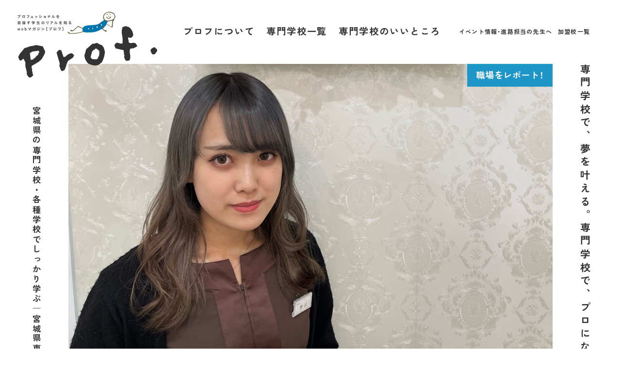

--- FILE ---
content_type: text/html; charset=UTF-8
request_url: https://www.miyasen.jp/report/n012
body_size: 34673
content:

<!DOCTYPE html>
<html lang="ja">

<head>
  <meta charset="UTF-8">
  
  	<style>img:is([sizes="auto" i], [sizes^="auto," i]) { contain-intrinsic-size: 3000px 1500px }</style>
	
		<!-- All in One SEO 4.9.2 - aioseo.com -->
		<title>職場をレポート！［012］お客様に最も似合う美しい目元をつくり上げています｜webマガジン［プロフ］宮城県専修・各種学校</title>
	<meta name="description" content="EYELA仙台店／奥山 宗佳（オクヤマ シュウカ）さん／SENDAI中央理容美容専門学校／美容科 卒業" />
	<meta name="robots" content="max-image-preview:large" />
	<link rel="canonical" href="https://www.miyasen.jp/report/n012" />
	<meta name="generator" content="All in One SEO (AIOSEO) 4.9.2" />
		<meta property="og:locale" content="ja_JP" />
		<meta property="og:site_name" content="webマガジン［プロフ］宮城県専修・各種学校 ｜ プロフェッショナルを目指す学生のリアルを知るwebマガジン［プロフ］" />
		<meta property="og:type" content="article" />
		<meta property="og:title" content="職場をレポート！［012］お客様に最も似合う美しい目元をつくり上げています｜webマガジン［プロフ］宮城県専修・各種学校" />
		<meta property="og:description" content="EYELA仙台店／奥山 宗佳（オクヤマ シュウカ）さん／SENDAI中央理容美容専門学校／美容科 卒業" />
		<meta property="og:url" content="https://www.miyasen.jp/report/n012" />
		<meta property="og:image" content="https://www.miyasen.jp/cms/wp-content/uploads/2022/04/p01-1-scaled.jpg" />
		<meta property="og:image:secure_url" content="https://www.miyasen.jp/cms/wp-content/uploads/2022/04/p01-1-scaled.jpg" />
		<meta property="og:image:width" content="2560" />
		<meta property="og:image:height" content="1963" />
		<meta property="article:published_time" content="2022-04-27T23:40:37+00:00" />
		<meta property="article:modified_time" content="2023-05-12T08:43:52+00:00" />
		<meta name="twitter:card" content="summary_large_image" />
		<meta name="twitter:title" content="職場をレポート！［012］お客様に最も似合う美しい目元をつくり上げています｜webマガジン［プロフ］宮城県専修・各種学校" />
		<meta name="twitter:description" content="EYELA仙台店／奥山 宗佳（オクヤマ シュウカ）さん／SENDAI中央理容美容専門学校／美容科 卒業" />
		<meta name="twitter:image" content="https://www.miyasen.jp/cms/wp-content/uploads/2022/04/p01-1-scaled.jpg" />
		<script type="application/ld+json" class="aioseo-schema">
			{"@context":"https:\/\/schema.org","@graph":[{"@type":"BreadcrumbList","@id":"https:\/\/www.miyasen.jp\/report\/n012#breadcrumblist","itemListElement":[{"@type":"ListItem","@id":"https:\/\/www.miyasen.jp#listItem","position":1,"name":"\u30db\u30fc\u30e0","item":"https:\/\/www.miyasen.jp","nextItem":{"@type":"ListItem","@id":"https:\/\/www.miyasen.jp\/report#listItem","name":"\u8077\u5834\u3092\u30ec\u30dd\u30fc\u30c8\uff01"}},{"@type":"ListItem","@id":"https:\/\/www.miyasen.jp\/report#listItem","position":2,"name":"\u8077\u5834\u3092\u30ec\u30dd\u30fc\u30c8\uff01","item":"https:\/\/www.miyasen.jp\/report","nextItem":{"@type":"ListItem","@id":"https:\/\/www.miyasen.jp\/report\/n012#listItem","name":"\u8077\u5834\u3092\u30ec\u30dd\u30fc\u30c8\uff01\uff3b012\uff3d"},"previousItem":{"@type":"ListItem","@id":"https:\/\/www.miyasen.jp#listItem","name":"\u30db\u30fc\u30e0"}},{"@type":"ListItem","@id":"https:\/\/www.miyasen.jp\/report\/n012#listItem","position":3,"name":"\u8077\u5834\u3092\u30ec\u30dd\u30fc\u30c8\uff01\uff3b012\uff3d","previousItem":{"@type":"ListItem","@id":"https:\/\/www.miyasen.jp\/report#listItem","name":"\u8077\u5834\u3092\u30ec\u30dd\u30fc\u30c8\uff01"}}]},{"@type":"Organization","@id":"https:\/\/www.miyasen.jp\/#organization","name":"web\u30de\u30ac\u30b8\u30f3\uff3b\u30d7\u30ed\u30d5\uff3d\u5bae\u57ce\u770c\u5c02\u4fee\u30fb\u5404\u7a2e\u5b66\u6821","description":"\u30d7\u30ed\u30d5\u30a7\u30c3\u30b7\u30e7\u30ca\u30eb\u3092\u76ee\u6307\u3059\u5b66\u751f\u306e\u30ea\u30a2\u30eb\u3092\u77e5\u308bweb\u30de\u30ac\u30b8\u30f3\uff3b\u30d7\u30ed\u30d5\uff3d","url":"https:\/\/www.miyasen.jp\/"},{"@type":"WebPage","@id":"https:\/\/www.miyasen.jp\/report\/n012#webpage","url":"https:\/\/www.miyasen.jp\/report\/n012","name":"\u8077\u5834\u3092\u30ec\u30dd\u30fc\u30c8\uff01\uff3b012\uff3d\u304a\u5ba2\u69d8\u306b\u6700\u3082\u4f3c\u5408\u3046\u7f8e\u3057\u3044\u76ee\u5143\u3092\u3064\u304f\u308a\u4e0a\u3052\u3066\u3044\u307e\u3059\uff5cweb\u30de\u30ac\u30b8\u30f3\uff3b\u30d7\u30ed\u30d5\uff3d\u5bae\u57ce\u770c\u5c02\u4fee\u30fb\u5404\u7a2e\u5b66\u6821","description":"EYELA\u4ed9\u53f0\u5e97\uff0f\u5965\u5c71 \u5b97\u4f73\uff08\u30aa\u30af\u30e4\u30de \u30b7\u30e5\u30a6\u30ab\uff09\u3055\u3093\uff0fSENDAI\u4e2d\u592e\u7406\u5bb9\u7f8e\u5bb9\u5c02\u9580\u5b66\u6821\uff0f\u7f8e\u5bb9\u79d1 \u5352\u696d","inLanguage":"ja","isPartOf":{"@id":"https:\/\/www.miyasen.jp\/#website"},"breadcrumb":{"@id":"https:\/\/www.miyasen.jp\/report\/n012#breadcrumblist"},"image":{"@type":"ImageObject","url":"https:\/\/www.miyasen.jp\/cms\/wp-content\/uploads\/2022\/04\/p01-1-scaled.jpg","@id":"https:\/\/www.miyasen.jp\/report\/n012\/#mainImage","width":2560,"height":1963},"primaryImageOfPage":{"@id":"https:\/\/www.miyasen.jp\/report\/n012#mainImage"},"datePublished":"2022-04-28T08:40:37+09:00","dateModified":"2023-05-12T17:43:52+09:00"},{"@type":"WebSite","@id":"https:\/\/www.miyasen.jp\/#website","url":"https:\/\/www.miyasen.jp\/","name":"web\u30de\u30ac\u30b8\u30f3\uff3b\u30d7\u30ed\u30d5\uff3d\u5bae\u57ce\u770c\u5c02\u4fee\u30fb\u5404\u7a2e\u5b66\u6821","description":"\u30d7\u30ed\u30d5\u30a7\u30c3\u30b7\u30e7\u30ca\u30eb\u3092\u76ee\u6307\u3059\u5b66\u751f\u306e\u30ea\u30a2\u30eb\u3092\u77e5\u308bweb\u30de\u30ac\u30b8\u30f3\uff3b\u30d7\u30ed\u30d5\uff3d","inLanguage":"ja","publisher":{"@id":"https:\/\/www.miyasen.jp\/#organization"}}]}
		</script>
		<!-- All in One SEO -->

<link rel='stylesheet' id='wp-block-library-css' href='https://www.miyasen.jp/cms/wp-includes/css/dist/block-library/style.min.css?ver=6.8.3' type='text/css' media='all' />
<style id='classic-theme-styles-inline-css' type='text/css'>
/*! This file is auto-generated */
.wp-block-button__link{color:#fff;background-color:#32373c;border-radius:9999px;box-shadow:none;text-decoration:none;padding:calc(.667em + 2px) calc(1.333em + 2px);font-size:1.125em}.wp-block-file__button{background:#32373c;color:#fff;text-decoration:none}
</style>
<link rel='stylesheet' id='aioseo/css/src/vue/standalone/blocks/table-of-contents/global.scss-css' href='https://www.miyasen.jp/cms/wp-content/plugins/all-in-one-seo-pack/dist/Lite/assets/css/table-of-contents/global.e90f6d47.css?ver=4.9.2' type='text/css' media='all' />
<style id='global-styles-inline-css' type='text/css'>
:root{--wp--preset--aspect-ratio--square: 1;--wp--preset--aspect-ratio--4-3: 4/3;--wp--preset--aspect-ratio--3-4: 3/4;--wp--preset--aspect-ratio--3-2: 3/2;--wp--preset--aspect-ratio--2-3: 2/3;--wp--preset--aspect-ratio--16-9: 16/9;--wp--preset--aspect-ratio--9-16: 9/16;--wp--preset--color--black: #000000;--wp--preset--color--cyan-bluish-gray: #abb8c3;--wp--preset--color--white: #ffffff;--wp--preset--color--pale-pink: #f78da7;--wp--preset--color--vivid-red: #cf2e2e;--wp--preset--color--luminous-vivid-orange: #ff6900;--wp--preset--color--luminous-vivid-amber: #fcb900;--wp--preset--color--light-green-cyan: #7bdcb5;--wp--preset--color--vivid-green-cyan: #00d084;--wp--preset--color--pale-cyan-blue: #8ed1fc;--wp--preset--color--vivid-cyan-blue: #0693e3;--wp--preset--color--vivid-purple: #9b51e0;--wp--preset--gradient--vivid-cyan-blue-to-vivid-purple: linear-gradient(135deg,rgba(6,147,227,1) 0%,rgb(155,81,224) 100%);--wp--preset--gradient--light-green-cyan-to-vivid-green-cyan: linear-gradient(135deg,rgb(122,220,180) 0%,rgb(0,208,130) 100%);--wp--preset--gradient--luminous-vivid-amber-to-luminous-vivid-orange: linear-gradient(135deg,rgba(252,185,0,1) 0%,rgba(255,105,0,1) 100%);--wp--preset--gradient--luminous-vivid-orange-to-vivid-red: linear-gradient(135deg,rgba(255,105,0,1) 0%,rgb(207,46,46) 100%);--wp--preset--gradient--very-light-gray-to-cyan-bluish-gray: linear-gradient(135deg,rgb(238,238,238) 0%,rgb(169,184,195) 100%);--wp--preset--gradient--cool-to-warm-spectrum: linear-gradient(135deg,rgb(74,234,220) 0%,rgb(151,120,209) 20%,rgb(207,42,186) 40%,rgb(238,44,130) 60%,rgb(251,105,98) 80%,rgb(254,248,76) 100%);--wp--preset--gradient--blush-light-purple: linear-gradient(135deg,rgb(255,206,236) 0%,rgb(152,150,240) 100%);--wp--preset--gradient--blush-bordeaux: linear-gradient(135deg,rgb(254,205,165) 0%,rgb(254,45,45) 50%,rgb(107,0,62) 100%);--wp--preset--gradient--luminous-dusk: linear-gradient(135deg,rgb(255,203,112) 0%,rgb(199,81,192) 50%,rgb(65,88,208) 100%);--wp--preset--gradient--pale-ocean: linear-gradient(135deg,rgb(255,245,203) 0%,rgb(182,227,212) 50%,rgb(51,167,181) 100%);--wp--preset--gradient--electric-grass: linear-gradient(135deg,rgb(202,248,128) 0%,rgb(113,206,126) 100%);--wp--preset--gradient--midnight: linear-gradient(135deg,rgb(2,3,129) 0%,rgb(40,116,252) 100%);--wp--preset--font-size--small: 13px;--wp--preset--font-size--medium: 20px;--wp--preset--font-size--large: 36px;--wp--preset--font-size--x-large: 42px;--wp--preset--spacing--20: 0.44rem;--wp--preset--spacing--30: 0.67rem;--wp--preset--spacing--40: 1rem;--wp--preset--spacing--50: 1.5rem;--wp--preset--spacing--60: 2.25rem;--wp--preset--spacing--70: 3.38rem;--wp--preset--spacing--80: 5.06rem;--wp--preset--shadow--natural: 6px 6px 9px rgba(0, 0, 0, 0.2);--wp--preset--shadow--deep: 12px 12px 50px rgba(0, 0, 0, 0.4);--wp--preset--shadow--sharp: 6px 6px 0px rgba(0, 0, 0, 0.2);--wp--preset--shadow--outlined: 6px 6px 0px -3px rgba(255, 255, 255, 1), 6px 6px rgba(0, 0, 0, 1);--wp--preset--shadow--crisp: 6px 6px 0px rgba(0, 0, 0, 1);}:where(.is-layout-flex){gap: 0.5em;}:where(.is-layout-grid){gap: 0.5em;}body .is-layout-flex{display: flex;}.is-layout-flex{flex-wrap: wrap;align-items: center;}.is-layout-flex > :is(*, div){margin: 0;}body .is-layout-grid{display: grid;}.is-layout-grid > :is(*, div){margin: 0;}:where(.wp-block-columns.is-layout-flex){gap: 2em;}:where(.wp-block-columns.is-layout-grid){gap: 2em;}:where(.wp-block-post-template.is-layout-flex){gap: 1.25em;}:where(.wp-block-post-template.is-layout-grid){gap: 1.25em;}.has-black-color{color: var(--wp--preset--color--black) !important;}.has-cyan-bluish-gray-color{color: var(--wp--preset--color--cyan-bluish-gray) !important;}.has-white-color{color: var(--wp--preset--color--white) !important;}.has-pale-pink-color{color: var(--wp--preset--color--pale-pink) !important;}.has-vivid-red-color{color: var(--wp--preset--color--vivid-red) !important;}.has-luminous-vivid-orange-color{color: var(--wp--preset--color--luminous-vivid-orange) !important;}.has-luminous-vivid-amber-color{color: var(--wp--preset--color--luminous-vivid-amber) !important;}.has-light-green-cyan-color{color: var(--wp--preset--color--light-green-cyan) !important;}.has-vivid-green-cyan-color{color: var(--wp--preset--color--vivid-green-cyan) !important;}.has-pale-cyan-blue-color{color: var(--wp--preset--color--pale-cyan-blue) !important;}.has-vivid-cyan-blue-color{color: var(--wp--preset--color--vivid-cyan-blue) !important;}.has-vivid-purple-color{color: var(--wp--preset--color--vivid-purple) !important;}.has-black-background-color{background-color: var(--wp--preset--color--black) !important;}.has-cyan-bluish-gray-background-color{background-color: var(--wp--preset--color--cyan-bluish-gray) !important;}.has-white-background-color{background-color: var(--wp--preset--color--white) !important;}.has-pale-pink-background-color{background-color: var(--wp--preset--color--pale-pink) !important;}.has-vivid-red-background-color{background-color: var(--wp--preset--color--vivid-red) !important;}.has-luminous-vivid-orange-background-color{background-color: var(--wp--preset--color--luminous-vivid-orange) !important;}.has-luminous-vivid-amber-background-color{background-color: var(--wp--preset--color--luminous-vivid-amber) !important;}.has-light-green-cyan-background-color{background-color: var(--wp--preset--color--light-green-cyan) !important;}.has-vivid-green-cyan-background-color{background-color: var(--wp--preset--color--vivid-green-cyan) !important;}.has-pale-cyan-blue-background-color{background-color: var(--wp--preset--color--pale-cyan-blue) !important;}.has-vivid-cyan-blue-background-color{background-color: var(--wp--preset--color--vivid-cyan-blue) !important;}.has-vivid-purple-background-color{background-color: var(--wp--preset--color--vivid-purple) !important;}.has-black-border-color{border-color: var(--wp--preset--color--black) !important;}.has-cyan-bluish-gray-border-color{border-color: var(--wp--preset--color--cyan-bluish-gray) !important;}.has-white-border-color{border-color: var(--wp--preset--color--white) !important;}.has-pale-pink-border-color{border-color: var(--wp--preset--color--pale-pink) !important;}.has-vivid-red-border-color{border-color: var(--wp--preset--color--vivid-red) !important;}.has-luminous-vivid-orange-border-color{border-color: var(--wp--preset--color--luminous-vivid-orange) !important;}.has-luminous-vivid-amber-border-color{border-color: var(--wp--preset--color--luminous-vivid-amber) !important;}.has-light-green-cyan-border-color{border-color: var(--wp--preset--color--light-green-cyan) !important;}.has-vivid-green-cyan-border-color{border-color: var(--wp--preset--color--vivid-green-cyan) !important;}.has-pale-cyan-blue-border-color{border-color: var(--wp--preset--color--pale-cyan-blue) !important;}.has-vivid-cyan-blue-border-color{border-color: var(--wp--preset--color--vivid-cyan-blue) !important;}.has-vivid-purple-border-color{border-color: var(--wp--preset--color--vivid-purple) !important;}.has-vivid-cyan-blue-to-vivid-purple-gradient-background{background: var(--wp--preset--gradient--vivid-cyan-blue-to-vivid-purple) !important;}.has-light-green-cyan-to-vivid-green-cyan-gradient-background{background: var(--wp--preset--gradient--light-green-cyan-to-vivid-green-cyan) !important;}.has-luminous-vivid-amber-to-luminous-vivid-orange-gradient-background{background: var(--wp--preset--gradient--luminous-vivid-amber-to-luminous-vivid-orange) !important;}.has-luminous-vivid-orange-to-vivid-red-gradient-background{background: var(--wp--preset--gradient--luminous-vivid-orange-to-vivid-red) !important;}.has-very-light-gray-to-cyan-bluish-gray-gradient-background{background: var(--wp--preset--gradient--very-light-gray-to-cyan-bluish-gray) !important;}.has-cool-to-warm-spectrum-gradient-background{background: var(--wp--preset--gradient--cool-to-warm-spectrum) !important;}.has-blush-light-purple-gradient-background{background: var(--wp--preset--gradient--blush-light-purple) !important;}.has-blush-bordeaux-gradient-background{background: var(--wp--preset--gradient--blush-bordeaux) !important;}.has-luminous-dusk-gradient-background{background: var(--wp--preset--gradient--luminous-dusk) !important;}.has-pale-ocean-gradient-background{background: var(--wp--preset--gradient--pale-ocean) !important;}.has-electric-grass-gradient-background{background: var(--wp--preset--gradient--electric-grass) !important;}.has-midnight-gradient-background{background: var(--wp--preset--gradient--midnight) !important;}.has-small-font-size{font-size: var(--wp--preset--font-size--small) !important;}.has-medium-font-size{font-size: var(--wp--preset--font-size--medium) !important;}.has-large-font-size{font-size: var(--wp--preset--font-size--large) !important;}.has-x-large-font-size{font-size: var(--wp--preset--font-size--x-large) !important;}
:where(.wp-block-post-template.is-layout-flex){gap: 1.25em;}:where(.wp-block-post-template.is-layout-grid){gap: 1.25em;}
:where(.wp-block-columns.is-layout-flex){gap: 2em;}:where(.wp-block-columns.is-layout-grid){gap: 2em;}
:root :where(.wp-block-pullquote){font-size: 1.5em;line-height: 1.6;}
</style>
<link rel="https://api.w.org/" href="https://www.miyasen.jp/wp-json/" /><link rel="alternate" title="JSON" type="application/json" href="https://www.miyasen.jp/wp-json/wp/v2/pages/313" /><link rel="EditURI" type="application/rsd+xml" title="RSD" href="https://www.miyasen.jp/cms/xmlrpc.php?rsd" />
<meta name="generator" content="WordPress 6.8.3" />
<link rel='shortlink' href='https://www.miyasen.jp/?p=313' />
<link rel="alternate" title="oEmbed (JSON)" type="application/json+oembed" href="https://www.miyasen.jp/wp-json/oembed/1.0/embed?url=https%3A%2F%2Fwww.miyasen.jp%2Freport%2Fn012" />
<link rel="alternate" title="oEmbed (XML)" type="text/xml+oembed" href="https://www.miyasen.jp/wp-json/oembed/1.0/embed?url=https%3A%2F%2Fwww.miyasen.jp%2Freport%2Fn012&#038;format=xml" />
<link rel="icon" href="https://www.miyasen.jp/cms/wp-content/uploads/2020/06/cropped-prof-01-32x32.png" sizes="32x32" />
<link rel="icon" href="https://www.miyasen.jp/cms/wp-content/uploads/2020/06/cropped-prof-01-192x192.png" sizes="192x192" />
<link rel="apple-touch-icon" href="https://www.miyasen.jp/cms/wp-content/uploads/2020/06/cropped-prof-01-180x180.png" />
<meta name="msapplication-TileImage" content="https://www.miyasen.jp/cms/wp-content/uploads/2020/06/cropped-prof-01-270x270.png" />
  <meta http-equiv="X-UA-Compatible" content="IE=edge,chrome=1">
<meta http-equiv="content-language" content="ja">
<meta name="viewport" content="width=device-width,initial-scale=1">
<meta name="format-detection" content="telephone=no">

<!-- css -->
<link rel="stylesheet" type="text/css" media="all" href="https://www.miyasen.jp/cms/wp-content/themes/prof_2023_v10/_assets/css/common.css?20251212">
<link rel="stylesheet" type="text/css" media="all" href="https://www.miyasen.jp/cms/wp-content/themes/prof_2023_v10/_assets/css/old.css">
<link rel="stylesheet" type="text/css" media="all" href="https://www.miyasen.jp/cms/wp-content/themes/prof_2023_v10/_assets/css/vendor/destyle.css">
<link rel="stylesheet" href="https://cdn.jsdelivr.net/npm/yakuhanjp@3.4.1/dist/css/yakuhanjp-narrow.min.css">

<!-- js -->
<script src="https://cdn.jsdelivr.net/npm/jquery@3.4.1/dist/jquery.min.js"></script>
<script type="text/javascript" src="https://kit.fontawesome.com/327a4c4a38.js" crossorigin="anonymous"></script>
<script defer="defer" src="https://www.miyasen.jp/cms/wp-content/themes/prof_2023_v10/_assets/js/vendor/ofi.js"></script>
<script defer="defer" src="https://www.miyasen.jp/cms/wp-content/themes/prof_2023_v10/_assets/js/vendor/smoothScroll.js"></script>
<script defer="defer" src="https://www.miyasen.jp/cms/wp-content/themes/prof_2023_v10/_assets/js/vendor/scrollreveal.min.js"></script>

<!-- drawer -->
<link rel="stylesheet" type="text/css" href="https://www.miyasen.jp/cms/wp-content/themes/prof_2023_v10/_assets/css/vendor/drawer.css">
<script type="text/javascript" src="https://www.miyasen.jp/cms/wp-content/themes/prof_2023_v10/_assets/js/vendor/iscroll-lite.js"></script>
<script type="text/javascript" src="https://www.miyasen.jp/cms/wp-content/themes/prof_2023_v10/_assets/js/vendor/drawer.min.js"></script>

<!-- icon -->
<link rel="shortcut icon" href="https://www.miyasen.jp/cms/wp-content/themes/prof_2023_v10/_assets/icon/favicon.ico">
<link rel="icon" href="https://www.miyasen.jp/cms/wp-content/themes/prof_2023_v10/_assets/icon/icon-32x32.png" sizes="32x32">
<link rel="icon" href="https://www.miyasen.jp/cms/wp-content/themes/prof_2023_v10/_assets/icon/icon-192x192.png" sizes="192x192">
<link rel="icon" href="https://www.miyasen.jp/cms/wp-content/themes/prof_2023_v10/_assets/icon/icon-512x512.png" sizes="512x512">
<link rel="apple-touch-icon" href="https://www.miyasen.jp/cms/wp-content/themes/prof_2023_v10/_assets/icon/icon-180x180.png">
<link rel="apple-touch-icon-precomposed" href="https://www.miyasen.jp/cms/wp-content/themes/prof_2023_v10/_assets/icon/icon-180x180.png">
<meta name="msapplication-TileImage" content="https://www.miyasen.jp/cms/wp-content/themes/prof_2023_v10/_assets/icon/icon-270x270.png">
<meta name="thumbnail" content="https://www.miyasen.jp/cms/wp-content/themes/prof_2023_v10/_assets/icon/ogp.png" />

<!-- preconnect -->
<link rel="preconnect" href="https://fonts.googleapis.com">
<link rel="preconnect" href="https://fonts.gstatic.com" crossorigin>

<!-- dns-prefetch -->
<link rel="dns-prefetch" href="//fonts.googleapis.com">
<link rel="dns-prefetch" href="//ajax.googleapis.com">
<link rel="dns-prefetch" href="//kit.fontawesome.com">
<link rel="dns-prefetch" href="//cdn.jsdelivr.net">
<link rel="dns-prefetch" href="//polyfill.io">
<link rel="dns-prefetch" href="//s.w.org">

<!-- Google Tag Manager -->
<script>(function(w,d,s,l,i){w[l]=w[l]||[];w[l].push({'gtm.start':
new Date().getTime(),event:'gtm.js'});var f=d.getElementsByTagName(s)[0],
j=d.createElement(s),dl=l!='dataLayer'?'&l='+l:'';j.async=true;j.src=
'https://www.googletagmanager.com/gtm.js?id='+i+dl;f.parentNode.insertBefore(j,f);
})(window,document,'script','dataLayer','GTM-PSWGP2W');</script>
<!-- End Google Tag Manager -->
</head>

<body class="real drawer drawer--left">

  <!-- Google Tag Manager (noscript) -->
<noscript><iframe src="https://www.googletagmanager.com/ns.html?id=GTM-PSWGP2W" height="0" width="0" style="display:none;visibility:hidden"></iframe></noscript>
<!-- End Google Tag Manager (noscript) -->

  <div class="cWrap">

    <header class="cHeader">
  <h1 class="cHeader_title">
    <a href="https://www.miyasen.jp/">
      <img src="https://www.miyasen.jp/cms/wp-content/themes/prof_2023_v10/_assets/img/common/mascot_logo.svg" srcset="https://www.miyasen.jp/cms/wp-content/themes/prof_2023_v10/_assets/img/common/mascot_logo_sp.svg 599w,https://www.miyasen.jp/cms/wp-content/themes/prof_2023_v10/_assets/img/common/mascot_logo.svg" alt="プロフ｜宮城県専修学校各種学校連合会">
    </a>
  </h1>
  <nav class="cHeader_nav">
    <ul class="cHeader_nav__main">
      <li><a href="https://www.miyasen.jp/prof">プロフについて</a></li>
      <li><a href="https://www.miyasen.jp/school">専門学校一覧</a></li>
      <li><a href="https://www.miyasen.jp/features">専門学校のいいところ</a></li>
    </ul>
    <ul class="cHeader_nav__sub">
      <li><a href="https://www.miyasen.jp/event">イベント情報・進路担当の先生へ</a></li>
      <li><a href="https://www.miyasen.jp/list">加盟校一覧</a></li>
    </ul>
  </nav>
</header>

    <main class="cMain">

      <section class="cMain_article report">

        
        
          <div class="cMain_article__top">
            <div class="cMain_article__top__cover">
              <div class="cMain_article__top__cover__photo">
                                  <img src="https://www.miyasen.jp/cms/wp-content/uploads/2022/04/p01-1-scaled.jpg" alt="職場をレポート！［012］" loading="lazy">                              </div>
              <div class="cMain_article__top__cover__badge">
                                  職場をレポート！
                              </div>
                              <div class="cMain_article__top__cover__title">
                  <span>お客様に最も似合う<br />
美しい目元をつくり上げています</span>
                </div>
                            <div class="cMain_article__top__cover__num">12</div>            </div>
            <ul class="cMain_article__top__tag"><li><a href="https://www.miyasen.jp/tag/%e3%83%9e%e3%83%84%e3%82%a8%e3%82%af" rel="tag">マツエク</a></li><li><a href="https://www.miyasen.jp/tag/%e5%90%84%e3%80%85%e3%81%ab%e4%bc%bc%e5%90%88%e3%81%86%e3%83%87%e3%82%b6%e3%82%a4%e3%83%b3" rel="tag">各々に似合うデザイン</a></li><li><a href="https://www.miyasen.jp/tag/%e7%b9%8a%e7%b4%b0%e3%81%aa%e4%bd%9c%e6%a5%ad" rel="tag">繊細な作業</a></li></ul>          </div>

                                    <div class="cMain_article__body cMain_article__body">
                <div class="cMain_article__body__text">
                  <h2><span class="q">Q.</span>現在の仕事内容を教えてください。</h2>
<p>現在はアイリストとして、お客様にエクステをつけたり、まつ毛パーマをかけたりしています。この仕事を選んだのは、細かい作業が好きだからです。</p>
<p class="ph"><img fetchpriority="high" decoding="async" class="alignnone size-large wp-image-743" src="https://www.miyasen.jp/cms/wp-content/uploads/2023/01/p02-21-1024x785.jpg" alt="" width="1024" height="785" srcset="https://www.miyasen.jp/cms/wp-content/uploads/2023/01/p02-21-1024x785.jpg 1024w, https://www.miyasen.jp/cms/wp-content/uploads/2023/01/p02-21-300x230.jpg 300w, https://www.miyasen.jp/cms/wp-content/uploads/2023/01/p02-21-768x589.jpg 768w, https://www.miyasen.jp/cms/wp-content/uploads/2023/01/p02-21-1536x1178.jpg 1536w, https://www.miyasen.jp/cms/wp-content/uploads/2023/01/p02-21-2048x1570.jpg 2048w" sizes="(max-width: 1024px) 100vw, 1024px" /></p>
<h2><span class="q">Q.</span>仕事する上で、気をつけていることは？</h2>
<p>まつ毛の層は、人によって異なります。ですから、お一人おひとりに合う美しい目元をつくるよう心がけています。またエクステをつける場合は、繊細な作業を長時間続けることになるので、集中力を切らさないようにしています。</p>
<h2><span class="q">Q.</span>「専門学校での学びが役立っている」と感じることはありますか？</h2>
<p>「努力すること」や「諦めないこと」です。お客様といいコミュニケーションをとるための努力をはじめ、何ごとにも諦めないで取り組んでいます。</p>
<p class="ph"><img decoding="async" class="alignnone size-large wp-image-744" src="https://www.miyasen.jp/cms/wp-content/uploads/2023/01/p03-21-1024x473.jpg" alt="" width="1024" height="473" srcset="https://www.miyasen.jp/cms/wp-content/uploads/2023/01/p03-21-1024x473.jpg 1024w, https://www.miyasen.jp/cms/wp-content/uploads/2023/01/p03-21-300x139.jpg 300w, https://www.miyasen.jp/cms/wp-content/uploads/2023/01/p03-21-768x355.jpg 768w, https://www.miyasen.jp/cms/wp-content/uploads/2023/01/p03-21-1536x710.jpg 1536w, https://www.miyasen.jp/cms/wp-content/uploads/2023/01/p03-21-2048x946.jpg 2048w" sizes="(max-width: 1024px) 100vw, 1024px" /></p>
<h2><span class="q">Q.</span>これからの目標を教えてください。</h2>
<p>管理美容師の資格を取得して、独立したいと思っています。</p>
                </div>
                <div class="cMain_article__body__profile">
                  <div class="cMain_article__body__profile__box">
                    <div class="cMain_article__body__profile__box__tag">Profile.</div>
                                          <div class="cMain_article__body__profile__box__photo">
                        <img src="https://www.miyasen.jp/cms/wp-content/uploads/2023/01/pr-36.jpg">                      </div>
                                        <div class="cMain_article__body__profile__box__text">EYELA仙台店のアイリストとして、お客様の目元に合った美しい目元をつくるよう、日々、施術を行っています。</div>                                          <div class="cMain_article__body__profile__box__info">EYELA仙台店<br />
奥山 宗佳（オクヤマ シュウカ）さん<br />
SENDAI中央理容美容専門学校／美容科 卒業</div>
                                                          </div>
                </div>
              </div>
                      
        
                  <div class="head">
            <h2><span class="mascot"><img src="https://www.miyasen.jp/cms/wp-content/themes/prof_2023_v10/_assets/img/common/cat_mascot_2.svg" alt="職場をレポート！" /></span><span class="jp">職場をレポート！</span></h2>
          </div>
        
            <div class="cMain_article__index">
    <ul class="cMain_article__list">
              <li class="cMain_article__list__item report">
  <a href="https://www.miyasen.jp/report/n037">
    <div class="cMain_article__list__item__thumb">

      <div class="cMain_article__list__item__photo">
                  <img class="pc" src="https://www.miyasen.jp/cms/wp-content/uploads/2025/10/p_01-4-scaled.jpg" alt="職場をレポート！［037］" loading="lazy">          <img class="sp" src="https://www.miyasen.jp/cms/wp-content/uploads/2025/10/p_04-3.jpg">                <div class="cMain_article__list__item__back"></div>
      </div>

      <div class="cMain_article__list__item__num">37</div>    </div>
    <div class="cMain_article__list__item__ex">
      <div class="cMain_article__list__item__ex__badge">
                  職場をレポート！
              </div>
      <div class="cMain_article__list__item__ex__date">2025.11.07.Fri</div>
      <div class="cMain_article__list__item__ex__title">
        自分が手掛けた商品が店頭に並ぶことを目標に今でも学び続けています      </div>
    </div>
  </a>
  <ul class="cMain_article__list__item__tag"><li><a href="https://www.miyasen.jp/tag/%e3%83%91%e3%82%bf%e3%83%b3%e3%83%8a%e3%83%bc" rel="tag">パタンナー</a></li><li><a href="https://www.miyasen.jp/tag/%e3%81%82%e3%81%8d%e3%82%89%e3%82%81%e3%81%aa%e3%81%91%e3%82%8c%e3%81%b0%e5%a4%a2%e3%81%af%e5%8f%b6%e3%81%86" rel="tag">あきらめなければ夢は叶う</a></li><li><a href="https://www.miyasen.jp/tag/%e4%b8%80%e7%94%9f%e5%ad%a6%e3%81%b3%e7%b6%9a%e3%81%91%e3%82%8b%e5%a7%bf%e5%8b%a2" rel="tag">一生学び続ける姿勢</a></li></ul></li>
              <li class="cMain_article__list__item report">
  <a href="https://www.miyasen.jp/report/n036">
    <div class="cMain_article__list__item__thumb">

      <div class="cMain_article__list__item__photo">
                  <img src="https://www.miyasen.jp/cms/wp-content/uploads/2025/10/p_01-3-scaled.jpg" alt="職場をレポート！［036］" loading="lazy">                <div class="cMain_article__list__item__back"></div>
      </div>

      <div class="cMain_article__list__item__num">36</div>    </div>
    <div class="cMain_article__list__item__ex">
      <div class="cMain_article__list__item__ex__badge">
                  職場をレポート！
              </div>
      <div class="cMain_article__list__item__ex__date">2025.10.31.Fri</div>
      <div class="cMain_article__list__item__ex__title">
        チームや選手がベストの状態でいるために身体もメンタルもサポートできるトレーナーでありたいです      </div>
    </div>
  </a>
  <ul class="cMain_article__list__item__tag"><li><a href="https://www.miyasen.jp/tag/%e5%a5%bd%e3%81%8d%e3%82%92%e4%bb%95%e4%ba%8b%e3%81%ab" rel="tag">好きを仕事に</a></li><li><a href="https://www.miyasen.jp/tag/%e3%83%81%e3%83%bc%e3%83%a0%e3%82%84%e9%81%b8%e6%89%8b%e3%81%ae%e7%ac%91%e9%a1%94%e3%81%8c%e3%82%84%e3%82%8a%e3%81%8c%e3%81%84" rel="tag">チームや選手の笑顔がやりがい</a></li><li><a href="https://www.miyasen.jp/tag/%e6%80%9d%e3%81%84%e3%82%92%e8%b2%ab%e3%81%8f" rel="tag">思いを貫く</a></li></ul></li>
              <li class="cMain_article__list__item report">
  <a href="https://www.miyasen.jp/report/n035">
    <div class="cMain_article__list__item__thumb">

      <div class="cMain_article__list__item__photo">
                  <img src="https://www.miyasen.jp/cms/wp-content/uploads/2025/07/p_01-6-scaled.jpg" alt="職場をレポート！［035］" loading="lazy">                <div class="cMain_article__list__item__back"></div>
      </div>

      <div class="cMain_article__list__item__num">35</div>    </div>
    <div class="cMain_article__list__item__ex">
      <div class="cMain_article__list__item__ex__badge">
                  職場をレポート！
              </div>
      <div class="cMain_article__list__item__ex__date">2025.09.05.Fri</div>
      <div class="cMain_article__list__item__ex__title">
        授業を通じて培った「柔軟な発想力」で試行錯誤を繰り返しながら丁寧な設計を心がけています      </div>
    </div>
  </a>
  <ul class="cMain_article__list__item__tag"><li><a href="https://www.miyasen.jp/tag/%e8%87%aa%e5%88%86%e3%81%ae%e3%82%a2%e3%82%a4%e3%83%87%e3%82%a2%e3%81%8c%e5%bd%a2%e3%81%ab%e3%81%aa%e3%82%8b" rel="tag">自分のアイデアが形になる</a></li><li><a href="https://www.miyasen.jp/tag/%e6%9f%94%e8%bb%9f%e3%81%aa%e7%99%ba%e6%83%b3%e5%8a%9b" rel="tag">柔軟な発想力</a></li><li><a href="https://www.miyasen.jp/tag/%e8%a9%a6%e8%a1%8c%e9%8c%af%e8%aa%a4%e3%81%97%e5%bf%9c%e7%94%a8%e3%81%99%e3%82%8b" rel="tag">試行錯誤し応用する</a></li></ul></li>
              <li class="cMain_article__list__item report">
  <a href="https://www.miyasen.jp/report/n034">
    <div class="cMain_article__list__item__thumb">

      <div class="cMain_article__list__item__photo">
                  <img src="https://www.miyasen.jp/cms/wp-content/uploads/2025/07/p_01-3-scaled.jpg" alt="職場をレポート！［034］" loading="lazy">                <div class="cMain_article__list__item__back"></div>
      </div>

      <div class="cMain_article__list__item__num">34</div>    </div>
    <div class="cMain_article__list__item__ex">
      <div class="cMain_article__list__item__ex__badge">
                  職場をレポート！
              </div>
      <div class="cMain_article__list__item__ex__date">2025.08.08.Fri</div>
      <div class="cMain_article__list__item__ex__title">
        こども達が楽しく成長できる保育をいつも考えています      </div>
    </div>
  </a>
  <ul class="cMain_article__list__item__tag"><li><a href="https://www.miyasen.jp/tag/%e4%bf%9d%e8%82%b2%e3%82%92%e8%80%83%e3%81%88%e3%82%8b" rel="tag">保育を考える</a></li><li><a href="https://www.miyasen.jp/tag/%e6%a5%bd%e3%81%97%e3%81%8f%e6%88%90%e9%95%b7" rel="tag">楽しく成長</a></li><li><a href="https://www.miyasen.jp/tag/%e3%81%93%e3%81%a9%e3%82%82%e3%81%ab%e5%a5%bd%e3%81%8b%e3%82%8c%e3%82%8b%e3%81%a0%e3%81%91%e3%81%a7%e3%81%af%e3%83%80%e3%83%a1" rel="tag">こどもに好かれるだけではダメ</a></li></ul></li>
              <li class="cMain_article__list__item report">
  <a href="https://www.miyasen.jp/report/n033">
    <div class="cMain_article__list__item__thumb">

      <div class="cMain_article__list__item__photo">
                  <img src="https://www.miyasen.jp/cms/wp-content/uploads/2025/07/p_01-2-scaled.jpg" alt="職場をレポート！［033］" loading="lazy">                <div class="cMain_article__list__item__back"></div>
      </div>

      <div class="cMain_article__list__item__num">33</div>    </div>
    <div class="cMain_article__list__item__ex">
      <div class="cMain_article__list__item__ex__badge">
                  職場をレポート！
              </div>
      <div class="cMain_article__list__item__ex__date">2025.08.01.Fri</div>
      <div class="cMain_article__list__item__ex__title">
        多くの人に見ていただける映像を楽しみながら作り上げていきたいです      </div>
    </div>
  </a>
  <ul class="cMain_article__list__item__tag"><li><a href="https://www.miyasen.jp/tag/%e6%98%a0%e5%83%8f%e5%88%b6%e4%bd%9c" rel="tag">映像制作</a></li><li><a href="https://www.miyasen.jp/tag/%e6%a5%bd%e3%81%97%e3%82%80%e3%81%93%e3%81%a8%e3%81%af%e5%a4%a7%e5%88%87" rel="tag">楽しむことは大切</a></li><li><a href="https://www.miyasen.jp/tag/%e5%a5%a5%e3%81%8c%e6%b7%b1%e3%81%8f%e6%a5%bd%e3%81%97%e3%81%84%e4%bb%95%e4%ba%8b" rel="tag">奥が深く楽しい仕事</a></li></ul></li>
              <li class="cMain_article__list__item report">
  <a href="https://www.miyasen.jp/report/n032">
    <div class="cMain_article__list__item__thumb">

      <div class="cMain_article__list__item__photo">
                  <img class="pc" src="https://www.miyasen.jp/cms/wp-content/uploads/2025/05/p01-scaled.jpg" alt="職場をレポート！［032］" loading="lazy">          <img class="sp" src="https://www.miyasen.jp/cms/wp-content/uploads/2025/05/p04.jpg">                <div class="cMain_article__list__item__back"></div>
      </div>

      <div class="cMain_article__list__item__num">32</div>    </div>
    <div class="cMain_article__list__item__ex">
      <div class="cMain_article__list__item__ex__badge">
                  職場をレポート！
              </div>
      <div class="cMain_article__list__item__ex__date">2025.05.30.Fri</div>
      <div class="cMain_article__list__item__ex__title">
        専門学校で養った実践力がお客さまとの会話に生かされていると実感中      </div>
    </div>
  </a>
  <ul class="cMain_article__list__item__tag"><li><a href="https://www.miyasen.jp/tag/%e3%83%90%e3%83%bc%e3%83%86%e3%83%b3%e3%83%80%e3%83%bc" rel="tag">バーテンダー</a></li><li><a href="https://www.miyasen.jp/tag/%e9%a4%8a%e3%81%a3%e3%81%9f%e5%ae%9f%e8%b7%b5%e5%8a%9b%e3%82%92%e7%99%ba%e6%8f%ae" rel="tag">養った実践力を発揮</a></li><li><a href="https://www.miyasen.jp/tag/%e8%87%aa%e5%b7%b1%e7%a0%94%e9%91%bd" rel="tag">自己研鑽</a></li></ul></li>
              <li class="cMain_article__list__item report">
  <a href="https://www.miyasen.jp/report/n031">
    <div class="cMain_article__list__item__thumb">

      <div class="cMain_article__list__item__photo">
                  <img src="https://www.miyasen.jp/cms/wp-content/uploads/2024/08/p01-10-scaled.jpg" alt="職場をレポート！［031］" loading="lazy">                <div class="cMain_article__list__item__back"></div>
      </div>

      <div class="cMain_article__list__item__num">31</div>    </div>
    <div class="cMain_article__list__item__ex">
      <div class="cMain_article__list__item__ex__badge">
                  職場をレポート！
              </div>
      <div class="cMain_article__list__item__ex__date">2025.02.07.Fri</div>
      <div class="cMain_article__list__item__ex__title">
        臨床で培った知識や技術も惜しみなく学生に伝えていきたいです      </div>
    </div>
  </a>
  <ul class="cMain_article__list__item__tag"><li><a href="https://www.miyasen.jp/tag/%e4%bd%9c%e6%a5%ad%e7%99%82%e6%b3%95%e5%a3%ab%e3%81%ae%e7%b5%8c%e9%a8%93%e3%82%92%e6%b4%bb%e3%81%8b%e3%81%97%e3%81%a6" rel="tag">作業療法士の経験を活かして</a></li><li><a href="https://www.miyasen.jp/tag/%e6%81%a9%e5%b8%ab%e3%82%92%e7%9b%ae%e6%a8%99%e3%81%ab" rel="tag">恩師を目標に</a></li><li><a href="https://www.miyasen.jp/tag/%e6%97%a5%e3%80%85%e7%a0%94%e9%91%bd" rel="tag">日々研鑽</a></li></ul></li>
              <li class="cMain_article__list__item report">
  <a href="https://www.miyasen.jp/report/n030">
    <div class="cMain_article__list__item__thumb">

      <div class="cMain_article__list__item__photo">
                  <img src="https://www.miyasen.jp/cms/wp-content/uploads/2024/10/p01-scaled.jpg" alt="職場をレポート！［030］" loading="lazy">                <div class="cMain_article__list__item__back"></div>
      </div>

      <div class="cMain_article__list__item__num">30</div>    </div>
    <div class="cMain_article__list__item__ex">
      <div class="cMain_article__list__item__ex__badge">
                  職場をレポート！
              </div>
      <div class="cMain_article__list__item__ex__date">2024.11.15.Fri</div>
      <div class="cMain_article__list__item__ex__title">
        「あなたに担当してもらって良かった」そう言っていただける結婚式に      </div>
    </div>
  </a>
  <ul class="cMain_article__list__item__tag"><li><a href="https://www.miyasen.jp/tag/%e3%81%bf%e3%82%93%e3%81%aa%e3%81%8c%e7%ac%91%e9%a1%94%e3%81%ab%e3%81%aa%e3%82%8b%e7%a9%ba%e9%96%93" rel="tag">みんなが笑顔になる空間</a></li><li><a href="https://www.miyasen.jp/tag/%e9%96%a2%e3%82%8f%e3%82%8b%e4%ba%ba%e3%81%9f%e3%81%a1%e3%81%ab%e6%84%9f%e8%ac%9d" rel="tag">関わる人たちに感謝</a></li><li><a href="https://www.miyasen.jp/tag/%e3%83%88%e3%83%ac%e3%83%b3%e3%83%89%e3%82%92%e3%82%ad%e3%83%a3%e3%83%83%e3%83%81" rel="tag">トレンドをキャッチ</a></li></ul></li>
              <li class="cMain_article__list__item report">
  <a href="https://www.miyasen.jp/report/n029">
    <div class="cMain_article__list__item__thumb">

      <div class="cMain_article__list__item__photo">
                  <img src="https://www.miyasen.jp/cms/wp-content/uploads/2024/05/p01-7-scaled.jpg" alt="職場をレポート！［029］" loading="lazy">                <div class="cMain_article__list__item__back"></div>
      </div>

      <div class="cMain_article__list__item__num">29</div>    </div>
    <div class="cMain_article__list__item__ex">
      <div class="cMain_article__list__item__ex__badge">
                  職場をレポート！
              </div>
      <div class="cMain_article__list__item__ex__date">2024.09.06.Fri</div>
      <div class="cMain_article__list__item__ex__title">
        キラキラした笑顔が引き出せるそんな保育者を目指しています      </div>
    </div>
  </a>
  <ul class="cMain_article__list__item__tag"><li><a href="https://www.miyasen.jp/tag/%e5%88%9d%e3%82%81%e3%81%a6%e3%81%ae%e7%9e%ac%e9%96%93%e3%81%ab%e7%ab%8b%e3%81%a1%e5%90%88%e3%81%88%e3%82%8b" rel="tag">初めての瞬間に立ち合える</a></li><li><a href="https://www.miyasen.jp/tag/%e5%ad%90%e3%81%a9%e3%82%82%e3%81%ae%e6%88%90%e9%95%b7%e3%81%ab%e6%84%9f%e5%8b%95" rel="tag">子どもの成長に感動</a></li><li><a href="https://www.miyasen.jp/tag/%e4%bf%9d%e8%82%b2%e3%81%af%e5%a5%a5%e3%81%8c%e6%b7%b1%e3%81%84" rel="tag">保育は奥が深い</a></li></ul></li>
              <li class="cMain_article__list__item report">
  <a href="https://www.miyasen.jp/report/n028">
    <div class="cMain_article__list__item__thumb">

      <div class="cMain_article__list__item__photo">
                  <img src="https://www.miyasen.jp/cms/wp-content/uploads/2024/05/p01-3-scaled.jpg" alt="職場をレポート！［028］" loading="lazy">                <div class="cMain_article__list__item__back"></div>
      </div>

      <div class="cMain_article__list__item__num">28</div>    </div>
    <div class="cMain_article__list__item__ex">
      <div class="cMain_article__list__item__ex__badge">
                  職場をレポート！
              </div>
      <div class="cMain_article__list__item__ex__date">2024.07.05.Fri</div>
      <div class="cMain_article__list__item__ex__title">
        ワンちゃん、そして人を大切に夢を叶え続けていきたい      </div>
    </div>
  </a>
  <ul class="cMain_article__list__item__tag"><li><a href="https://www.miyasen.jp/tag/%e3%83%89%e3%83%83%e3%82%b0%e3%82%b9%e3%82%af%e3%83%bc%e3%83%ab%e3%82%aa%e3%83%bc%e3%83%8a%e3%83%bc" rel="tag">ドッグスクールオーナー</a></li><li><a href="https://www.miyasen.jp/tag/%e5%ae%b6%e5%ba%ad%e7%8a%ac%e8%a8%93%e7%b7%b4%e5%a3%ab" rel="tag">家庭犬訓練士</a></li><li><a href="https://www.miyasen.jp/tag/%e3%83%89%e3%83%83%e3%82%b0%e3%83%96%e3%83%aa%e3%83%bc%e3%83%80%e3%83%bc" rel="tag">ドッグブリーダー</a></li><li><a href="https://www.miyasen.jp/tag/%e5%9c%b0%e5%85%83%e3%81%a7%e9%96%8b%e6%a5%ad" rel="tag">地元で開業</a></li></ul></li>
              <li class="cMain_article__list__item report">
  <a href="https://www.miyasen.jp/report/n027">
    <div class="cMain_article__list__item__thumb">

      <div class="cMain_article__list__item__photo">
                  <img src="https://www.miyasen.jp/cms/wp-content/uploads/2024/03/p01-3-scaled.jpg" alt="職場をレポート！［027］" loading="lazy">                <div class="cMain_article__list__item__back"></div>
      </div>

      <div class="cMain_article__list__item__num">27</div>    </div>
    <div class="cMain_article__list__item__ex">
      <div class="cMain_article__list__item__ex__badge">
                  職場をレポート！
              </div>
      <div class="cMain_article__list__item__ex__date">2024.05.17.Fri</div>
      <div class="cMain_article__list__item__ex__title">
        資格取得に取り組んだことが自信になり今の仕事にも活かされています      </div>
    </div>
  </a>
  <ul class="cMain_article__list__item__tag"><li><a href="https://www.miyasen.jp/tag/%e7%b0%bf%e8%a8%98%e3%81%ae%e7%9f%a5%e8%ad%98%e3%82%92%e6%b4%bb%e3%81%8b%e3%81%99" rel="tag">簿記の知識を活かす</a></li><li><a href="https://www.miyasen.jp/tag/%e5%8e%b3%e3%81%97%e3%81%95%e3%82%82%e9%ad%85%e5%8a%9b" rel="tag">厳しさも魅力</a></li><li><a href="https://www.miyasen.jp/tag/%e5%88%a4%e6%96%ad%e5%8a%9b%e3%81%8c%e7%a3%a8%e3%81%8b%e3%82%8c%e3%82%8b" rel="tag">判断力が磨かれる</a></li></ul></li>
              <li class="cMain_article__list__item report">
  <a href="https://www.miyasen.jp/report/n026">
    <div class="cMain_article__list__item__thumb">

      <div class="cMain_article__list__item__photo">
                  <img src="https://www.miyasen.jp/cms/wp-content/uploads/2024/03/p01-1-scaled.jpg" alt="職場をレポート！［026］" loading="lazy">                <div class="cMain_article__list__item__back"></div>
      </div>

      <div class="cMain_article__list__item__num">26</div>    </div>
    <div class="cMain_article__list__item__ex">
      <div class="cMain_article__list__item__ex__badge">
                  職場をレポート！
              </div>
      <div class="cMain_article__list__item__ex__date">2024.04.19.Fri</div>
      <div class="cMain_article__list__item__ex__title">
        利用者様とそのご家族が笑顔になれるサポートを心がけています      </div>
    </div>
  </a>
  <ul class="cMain_article__list__item__tag"><li><a href="https://www.miyasen.jp/tag/adl%e3%81%ae%e5%90%91%e4%b8%8a" rel="tag">ADLの向上</a></li><li><a href="https://www.miyasen.jp/tag/%e5%9c%a8%e5%ae%85%e5%be%a9%e5%b8%b0%e3%81%ae%e5%ae%9f%e7%8f%be" rel="tag">在宅復帰の実現</a></li><li><a href="https://www.miyasen.jp/tag/%e4%ba%ba%e3%81%a8%e4%ba%ba%e3%82%92%e3%81%a4%e3%81%aa%e3%81%90%e4%bb%95%e4%ba%8b" rel="tag">人と人をつなぐ仕事</a></li></ul></li>
              <li class="cMain_article__list__item report">
  <a href="https://www.miyasen.jp/report/n025">
    <div class="cMain_article__list__item__thumb">

      <div class="cMain_article__list__item__photo">
                  <img src="https://www.miyasen.jp/cms/wp-content/uploads/2023/10/p01-5-scaled.jpg" alt="職場をレポート！［025］" loading="lazy">                <div class="cMain_article__list__item__back"></div>
      </div>

      <div class="cMain_article__list__item__num">25</div>    </div>
    <div class="cMain_article__list__item__ex">
      <div class="cMain_article__list__item__ex__badge">
                  職場をレポート！
              </div>
      <div class="cMain_article__list__item__ex__date">2024.01.12.Fri</div>
      <div class="cMain_article__list__item__ex__title">
        一人ひとりに合わせた接し方を模索してその方法を増やしていきたいです      </div>
    </div>
  </a>
  <ul class="cMain_article__list__item__tag"><li><a href="https://www.miyasen.jp/tag/%e7%b4%a0%e7%9b%b4%e3%81%a7%e3%81%8b%e3%82%8f%e3%81%84%e3%81%84%e3%81%93%e3%81%a9%e3%82%82%e3%81%9f%e3%81%a1" rel="tag">素直でかわいいこどもたち</a></li><li><a href="https://www.miyasen.jp/tag/%e6%a5%bd%e3%81%97%e3%81%84%e4%bb%95%e4%ba%8b" rel="tag">楽しい仕事</a></li><li><a href="https://www.miyasen.jp/tag/%e3%82%8f%e3%81%8b%e3%82%89%e3%81%aa%e3%81%84%e3%81%8b%e3%82%89%e3%81%93%e3%81%9d%e9%a0%91%e5%bc%b5%e3%82%8b" rel="tag">わからないからこそ頑張る</a></li></ul></li>
              <li class="cMain_article__list__item report">
  <a href="https://www.miyasen.jp/report/n024">
    <div class="cMain_article__list__item__thumb">

      <div class="cMain_article__list__item__photo">
                  <img src="https://www.miyasen.jp/cms/wp-content/uploads/2023/10/p01-3-scaled.jpg" alt="職場をレポート！［024］" loading="lazy">                <div class="cMain_article__list__item__back"></div>
      </div>

      <div class="cMain_article__list__item__num">24</div>    </div>
    <div class="cMain_article__list__item__ex">
      <div class="cMain_article__list__item__ex__badge">
                  職場をレポート！
              </div>
      <div class="cMain_article__list__item__ex__date">2023.12.22.Fri</div>
      <div class="cMain_article__list__item__ex__title">
        お客様の笑顔を原動力に空中フィットネスの魅力を伝えたい      </div>
    </div>
  </a>
  <ul class="cMain_article__list__item__tag"><li><a href="https://www.miyasen.jp/tag/%e5%bf%83%e8%ba%ab%e3%81%ae%e7%be%8e%e3%81%97%e3%81%95%e3%82%92%e5%bc%95%e3%81%8d%e5%87%ba%e3%81%99" rel="tag">心身の美しさを引き出す</a></li><li><a href="https://www.miyasen.jp/tag/%e7%a9%ba%e4%b8%ad%e3%83%95%e3%82%a3%e3%83%83%e3%83%88%e3%83%8d%e3%82%b9" rel="tag">空中フィットネス</a></li><li><a href="https://www.miyasen.jp/tag/%e9%ad%85%e5%8a%9b%e3%82%92%e5%ba%83%e3%82%81%e3%81%9f%e3%81%84" rel="tag">魅力を広めたい</a></li></ul></li>
              <li class="cMain_article__list__item report">
  <a href="https://www.miyasen.jp/report/n023">
    <div class="cMain_article__list__item__thumb">

      <div class="cMain_article__list__item__photo">
                  <img src="https://www.miyasen.jp/cms/wp-content/uploads/2023/10/p01-7-scaled.jpg" alt="職場をレポート！［023］" loading="lazy">                <div class="cMain_article__list__item__back"></div>
      </div>

      <div class="cMain_article__list__item__num">23</div>    </div>
    <div class="cMain_article__list__item__ex">
      <div class="cMain_article__list__item__ex__badge">
                  職場をレポート！
              </div>
      <div class="cMain_article__list__item__ex__date">2023.12.08.Fri</div>
      <div class="cMain_article__list__item__ex__title">
        飼い主様の思いに全力で向き合うことで、「心強い存在」になることが目標      </div>
    </div>
  </a>
  <ul class="cMain_article__list__item__tag"><li><a href="https://www.miyasen.jp/tag/%e8%a8%80%e8%91%89%e3%82%92%e3%82%82%e3%81%9f%e3%81%aa%e3%81%84%e3%81%8b%e3%82%89%e3%81%93%e3%81%9d" rel="tag">言葉をもたないからこそ</a></li><li><a href="https://www.miyasen.jp/tag/%e4%ba%9b%e7%b4%b0%e3%81%aa%e5%a4%89%e5%8c%96%e3%81%ab%e6%b3%a8%e7%9b%ae" rel="tag">些細な変化に注目</a></li><li><a href="https://www.miyasen.jp/tag/%e9%a3%bc%e3%81%84%e4%b8%bb%e6%a7%98%e3%81%ab%e3%82%82%e5%af%84%e3%82%8a%e6%b7%bb%e3%81%86" rel="tag">飼い主様にも寄り添う</a></li></ul></li>
              <li class="cMain_article__list__item report">
  <a href="https://www.miyasen.jp/report/n022">
    <div class="cMain_article__list__item__thumb">

      <div class="cMain_article__list__item__photo">
                  <img src="https://www.miyasen.jp/cms/wp-content/uploads/2023/07/p01-scaled.jpg" alt="職場をレポート！［022］" loading="lazy">                <div class="cMain_article__list__item__back"></div>
      </div>

      <div class="cMain_article__list__item__num">22</div>    </div>
    <div class="cMain_article__list__item__ex">
      <div class="cMain_article__list__item__ex__badge">
                  職場をレポート！
              </div>
      <div class="cMain_article__list__item__ex__date">2023.08.25.Fri</div>
      <div class="cMain_article__list__item__ex__title">
        数え切れないほどの美容師の中から私を選んでくださることが喜びです      </div>
    </div>
  </a>
  <ul class="cMain_article__list__item__tag"><li><a href="https://www.miyasen.jp/tag/%e3%82%ab%e3%83%aa%e3%82%b9%e3%83%9e%e3%82%b9%e3%82%bf%e3%82%a4%e3%83%aa%e3%82%b9%e3%83%88" rel="tag">カリスマスタイリスト</a></li><li><a href="https://www.miyasen.jp/tag/%e6%9d%b1%e5%8c%97%e3%81%8b%e3%82%89%e7%be%8e%e5%ae%b9%e3%82%92%e7%99%ba%e4%bf%a1" rel="tag">東北から美容を発信</a></li><li><a href="https://www.miyasen.jp/tag/%e9%81%b8%e3%81%b0%e3%82%8c%e3%82%8b%e5%96%9c%e3%81%b3" rel="tag">選ばれる喜び</a></li></ul></li>
              <li class="cMain_article__list__item report">
  <a href="https://www.miyasen.jp/report/n021">
    <div class="cMain_article__list__item__thumb">

      <div class="cMain_article__list__item__photo">
                  <img src="https://www.miyasen.jp/cms/wp-content/uploads/2023/06/p01-1-scaled.jpg" alt="職場をレポート！［021］" loading="lazy">                <div class="cMain_article__list__item__back"></div>
      </div>

      <div class="cMain_article__list__item__num">21</div>    </div>
    <div class="cMain_article__list__item__ex">
      <div class="cMain_article__list__item__ex__badge">
                  職場をレポート！
              </div>
      <div class="cMain_article__list__item__ex__date">2023.08.04.Fri</div>
      <div class="cMain_article__list__item__ex__title">
        先生方のご指導に感謝しながら思い出に残る結婚式を創り上げています      </div>
    </div>
  </a>
  <ul class="cMain_article__list__item__tag"><li><a href="https://www.miyasen.jp/tag/%e3%82%a6%e3%82%a8%e3%83%87%e3%82%a3%e3%83%b3%e3%82%b0%e3%83%97%e3%83%a9%e3%83%b3%e3%83%8a%e3%83%bc" rel="tag">ウエディングプランナー</a></li><li><a href="https://www.miyasen.jp/tag/%e3%81%8a%e5%ae%a2%e6%a7%98%e3%81%a8%e3%81%ae%e4%bf%a1%e9%a0%bc%e9%96%a2%e4%bf%82" rel="tag">お客様との信頼関係</a></li><li><a href="https://www.miyasen.jp/tag/%e4%b8%80%e7%94%9f%e3%81%ab%e4%b8%80%e5%ba%a6%e3%81%ae%e7%9e%ac%e9%96%93%e3%82%92%e5%bd%a9%e3%82%8b" rel="tag">一生に一度の瞬間を彩る</a></li></ul></li>
              <li class="cMain_article__list__item report">
  <a href="https://www.miyasen.jp/report/n020">
    <div class="cMain_article__list__item__thumb">

      <div class="cMain_article__list__item__photo">
                  <img src="https://www.miyasen.jp/cms/wp-content/uploads/2023/05/p01-3-scaled.jpg" alt="職場をレポート！［020］" loading="lazy">                <div class="cMain_article__list__item__back"></div>
      </div>

      <div class="cMain_article__list__item__num">20</div>    </div>
    <div class="cMain_article__list__item__ex">
      <div class="cMain_article__list__item__ex__badge">
                  職場をレポート！
              </div>
      <div class="cMain_article__list__item__ex__date">2023.07.07.Fri</div>
      <div class="cMain_article__list__item__ex__title">
        市民の安全と安心を守るために最善策を考ながら訓練に励んでいます      </div>
    </div>
  </a>
  <ul class="cMain_article__list__item__tag"><li><a href="https://www.miyasen.jp/tag/%e5%85%ac%e5%8b%99%e5%93%a1" rel="tag">公務員</a></li><li><a href="https://www.miyasen.jp/tag/%e5%bc%b7%e3%81%84%e4%bd%bf%e5%91%bd%e6%84%9f" rel="tag">強い使命感</a></li><li><a href="https://www.miyasen.jp/tag/%e6%95%91%e5%8a%a9%e8%a8%93%e7%b7%b4" rel="tag">救助訓練</a></li></ul></li>
              <li class="cMain_article__list__item report">
  <a href="https://www.miyasen.jp/report/n019">
    <div class="cMain_article__list__item__thumb">

      <div class="cMain_article__list__item__photo">
                  <img src="https://www.miyasen.jp/cms/wp-content/uploads/2023/04/p01-2-scaled.jpg" alt="職場をレポート！［019］" loading="lazy">                <div class="cMain_article__list__item__back"></div>
      </div>

      <div class="cMain_article__list__item__num">19</div>    </div>
    <div class="cMain_article__list__item__ex">
      <div class="cMain_article__list__item__ex__badge">
                  職場をレポート！
              </div>
      <div class="cMain_article__list__item__ex__date">2023.05.12.Fri</div>
      <div class="cMain_article__list__item__ex__title">
        コミュニケーションを密に情報を集めて患者さんに寄り添った治療を提供しています      </div>
    </div>
  </a>
  <ul class="cMain_article__list__item__tag"><li><a href="https://www.miyasen.jp/tag/%e3%82%a8%e3%83%83%e3%82%bb%e3%83%b3%e3%82%b7%e3%83%a3%e3%83%ab%e3%83%af%e3%83%bc%e3%82%ab%e3%83%bc" rel="tag">エッセンシャルワーカー</a></li><li><a href="https://www.miyasen.jp/tag/%e6%82%a3%e8%80%85%e3%81%95%e3%82%93%e3%81%a8%e3%81%ae%e3%82%b3%e3%83%9f%e3%83%a5%e3%83%8b%e3%82%b1%e3%83%bc%e3%82%b7%e3%83%a7%e3%83%b3" rel="tag">患者さんとのコミュニケーション</a></li><li><a href="https://www.miyasen.jp/tag/%e6%ad%af%e7%a7%91%e8%a1%9b%e7%94%9f%e5%a3%ab" rel="tag">歯科衛生士</a></li></ul></li>
              <li class="cMain_article__list__item report">
  <a href="https://www.miyasen.jp/report/n018">
    <div class="cMain_article__list__item__thumb">

      <div class="cMain_article__list__item__photo">
                  <img src="https://www.miyasen.jp/cms/wp-content/uploads/2023/02/p01.jpg" alt="職場をレポート！［018］" loading="lazy">                <div class="cMain_article__list__item__back"></div>
      </div>

      <div class="cMain_article__list__item__num">18</div>    </div>
    <div class="cMain_article__list__item__ex">
      <div class="cMain_article__list__item__ex__badge">
                  職場をレポート！
              </div>
      <div class="cMain_article__list__item__ex__date">2023.02.10.Fri</div>
      <div class="cMain_article__list__item__ex__title">
        大変さが吹き飛んでしまうほどの達成感を得られる仕事です      </div>
    </div>
  </a>
  <ul class="cMain_article__list__item__tag"><li><a href="https://www.miyasen.jp/tag/%e3%82%a4%e3%83%b3%e3%83%97%e3%83%83%e3%83%88%e3%82%a2%e3%82%a6%e3%83%88%e3%83%97%e3%83%83%e3%83%88" rel="tag">インプット&amp;アウトプット</a></li><li><a href="https://www.miyasen.jp/tag/%e3%83%95%e3%83%aa%e3%83%bc%e3%83%a9%e3%83%b3%e3%82%b9" rel="tag">フリーランス</a></li><li><a href="https://www.miyasen.jp/tag/%e5%85%b1%e5%90%8c%e5%88%b6%e4%bd%9c" rel="tag">共同制作</a></li></ul></li>
              <li class="cMain_article__list__item report">
  <a href="https://www.miyasen.jp/report/n017">
    <div class="cMain_article__list__item__thumb">

      <div class="cMain_article__list__item__photo">
                  <img src="https://www.miyasen.jp/cms/wp-content/uploads/2022/11/p01-scaled.jpg" alt="職場をレポート！［017］" loading="lazy">                <div class="cMain_article__list__item__back"></div>
      </div>

      <div class="cMain_article__list__item__num">17</div>    </div>
    <div class="cMain_article__list__item__ex">
      <div class="cMain_article__list__item__ex__badge">
                  職場をレポート！
              </div>
      <div class="cMain_article__list__item__ex__date">2022.11.25.Fri</div>
      <div class="cMain_article__list__item__ex__title">
        伝えたい想いが届いたとき「音楽をやっていて良かった」と思います      </div>
    </div>
  </a>
  <ul class="cMain_article__list__item__tag"><li><a href="https://www.miyasen.jp/tag/%e3%83%b4%e3%82%a9%e3%83%bc%e3%82%ab%e3%83%aa%e3%82%b9%e3%83%88" rel="tag">ヴォーカリスト</a></li><li><a href="https://www.miyasen.jp/tag/%e3%82%bd%e3%83%b3%e3%82%b0%e3%83%a9%e3%82%a4%e3%82%bf%e3%83%bc" rel="tag">ソングライター</a></li><li><a href="https://www.miyasen.jp/tag/%e5%85%b1%e6%84%9f" rel="tag">共感</a></li></ul></li>
              <li class="cMain_article__list__item report">
  <a href="https://www.miyasen.jp/report/n016">
    <div class="cMain_article__list__item__thumb">

      <div class="cMain_article__list__item__photo">
                  <img src="https://www.miyasen.jp/cms/wp-content/uploads/2022/06/p01-5-scaled.jpg" alt="職場をレポート！［016］" loading="lazy">                <div class="cMain_article__list__item__back"></div>
      </div>

      <div class="cMain_article__list__item__num">16</div>    </div>
    <div class="cMain_article__list__item__ex">
      <div class="cMain_article__list__item__ex__badge">
                  職場をレポート！
              </div>
      <div class="cMain_article__list__item__ex__date">2022.07.22.Fri</div>
      <div class="cMain_article__list__item__ex__title">
        相手の気持ちに寄り添うことを大切にしています      </div>
    </div>
  </a>
  <ul class="cMain_article__list__item__tag"><li><a href="https://www.miyasen.jp/tag/%e3%82%b9%e3%83%9d%e3%83%bc%e3%83%84%e3%83%88%e3%83%ac%e3%83%bc%e3%83%8a%e3%83%bc" rel="tag">スポーツトレーナー</a></li><li><a href="https://www.miyasen.jp/tag/%e4%bf%a1%e9%a0%bc%e3%82%92%e5%be%97%e3%82%8b%e3%81%9f%e3%82%81%e3%81%ab" rel="tag">信頼を得るために</a></li><li><a href="https://www.miyasen.jp/tag/%e9%83%a8%e6%b4%bb%e5%8b%95%e6%8c%87%e5%b0%8e" rel="tag">部活動指導</a></li></ul></li>
              <li class="cMain_article__list__item report">
  <a href="https://www.miyasen.jp/report/n015">
    <div class="cMain_article__list__item__thumb">

      <div class="cMain_article__list__item__photo">
                  <img src="https://www.miyasen.jp/cms/wp-content/uploads/2022/06/p01-4-scaled.jpg" alt="職場をレポート！［015］" loading="lazy">                <div class="cMain_article__list__item__back"></div>
      </div>

      <div class="cMain_article__list__item__num">15</div>    </div>
    <div class="cMain_article__list__item__ex">
      <div class="cMain_article__list__item__ex__badge">
                  職場をレポート！
              </div>
      <div class="cMain_article__list__item__ex__date">2022.07.08.Fri</div>
      <div class="cMain_article__list__item__ex__title">
        法律などの「根拠」を確認してから業務を行うことを心がけています      </div>
    </div>
  </a>
  <ul class="cMain_article__list__item__tag"><li><a href="https://www.miyasen.jp/tag/%e5%9b%bd%e5%ae%b6%e5%85%ac%e5%8b%99%e5%93%a1" rel="tag">国家公務員</a></li><li><a href="https://www.miyasen.jp/tag/%e6%a4%9c%e7%96%ab%e6%89%80" rel="tag">検疫所</a></li><li><a href="https://www.miyasen.jp/tag/%e6%b5%b7%e3%83%bb%e7%a9%ba%e3%81%ae%e7%8e%84%e9%96%a2%e5%8f%a3%e3%81%a7%e6%b4%bb%e8%ba%8d" rel="tag">海・空の玄関口で活躍</a></li></ul></li>
              <li class="cMain_article__list__item report">
  <a href="https://www.miyasen.jp/report/n014">
    <div class="cMain_article__list__item__thumb">

      <div class="cMain_article__list__item__photo">
                  <img src="https://www.miyasen.jp/cms/wp-content/uploads/2022/04/p01-3-scaled.jpg" alt="職場をレポート！［014］" loading="lazy">                <div class="cMain_article__list__item__back"></div>
      </div>

      <div class="cMain_article__list__item__num">14</div>    </div>
    <div class="cMain_article__list__item__ex">
      <div class="cMain_article__list__item__ex__badge">
                  職場をレポート！
              </div>
      <div class="cMain_article__list__item__ex__date">2022.05.20.Fri</div>
      <div class="cMain_article__list__item__ex__title">
        お客様の信頼を獲得して、もっとファンを増やしたいです      </div>
    </div>
  </a>
  <ul class="cMain_article__list__item__tag"><li><a href="https://www.miyasen.jp/tag/%e3%83%88%e3%83%ac%e3%83%b3%e3%83%89" rel="tag">トレンド</a></li><li><a href="https://www.miyasen.jp/tag/%e3%83%96%e3%83%a9%e3%83%b3%e3%83%89pr" rel="tag">ブランドPR</a></li><li><a href="https://www.miyasen.jp/tag/%e7%a7%81%e3%81%ae%e6%8e%a8%e3%81%97" rel="tag">私の推し</a></li></ul></li>
              <li class="cMain_article__list__item report">
  <a href="https://www.miyasen.jp/report/n013">
    <div class="cMain_article__list__item__thumb">

      <div class="cMain_article__list__item__photo">
                  <img src="https://www.miyasen.jp/cms/wp-content/uploads/2022/04/p01-2-scaled.jpg" alt="職場をレポート！［013］" loading="lazy">                <div class="cMain_article__list__item__back"></div>
      </div>

      <div class="cMain_article__list__item__num">13</div>    </div>
    <div class="cMain_article__list__item__ex">
      <div class="cMain_article__list__item__ex__badge">
                  職場をレポート！
              </div>
      <div class="cMain_article__list__item__ex__date">2022.05.09.Mon</div>
      <div class="cMain_article__list__item__ex__title">
        いろんな人に話を聞いて、アイデアや考えを深めています      </div>
    </div>
  </a>
  <ul class="cMain_article__list__item__tag"><li><a href="https://www.miyasen.jp/tag/%e3%82%ad%e3%83%a3%e3%83%a9%e3%82%af%e3%82%bf%e3%83%bc%e3%83%87%e3%82%b6%e3%82%a4%e3%83%b3" rel="tag">キャラクターデザイン</a></li><li><a href="https://www.miyasen.jp/tag/%e3%82%b0%e3%83%83%e3%82%ba%e3%83%87%e3%82%b6%e3%82%a4%e3%83%b3" rel="tag">グッズデザイン</a></li><li><a href="https://www.miyasen.jp/tag/%e3%82%b0%e3%83%a9%e3%83%95%e3%82%a3%e3%83%83%e3%82%af%e3%83%87%e3%82%b6%e3%82%a4%e3%83%8a%e3%83%bc" rel="tag">グラフィックデザイナー</a></li><li><a href="https://www.miyasen.jp/tag/%e3%82%af%e3%83%aa%e3%82%a8%e3%82%a4%e3%82%bf%e3%83%bc" rel="tag">クリエイター</a></li></ul></li>
              <li class="cMain_article__list__item report">
  <a href="https://www.miyasen.jp/report/n012">
    <div class="cMain_article__list__item__thumb">

      <div class="cMain_article__list__item__photo">
                  <img src="https://www.miyasen.jp/cms/wp-content/uploads/2022/04/p01-1-scaled.jpg" alt="職場をレポート！［012］" loading="lazy">                <div class="cMain_article__list__item__back"></div>
      </div>

      <div class="cMain_article__list__item__num">12</div>    </div>
    <div class="cMain_article__list__item__ex">
      <div class="cMain_article__list__item__ex__badge">
                  職場をレポート！
              </div>
      <div class="cMain_article__list__item__ex__date">2022.04.28.Thu</div>
      <div class="cMain_article__list__item__ex__title">
        お客様に最も似合う美しい目元をつくり上げています      </div>
    </div>
  </a>
  <ul class="cMain_article__list__item__tag"><li><a href="https://www.miyasen.jp/tag/%e3%83%9e%e3%83%84%e3%82%a8%e3%82%af" rel="tag">マツエク</a></li><li><a href="https://www.miyasen.jp/tag/%e5%90%84%e3%80%85%e3%81%ab%e4%bc%bc%e5%90%88%e3%81%86%e3%83%87%e3%82%b6%e3%82%a4%e3%83%b3" rel="tag">各々に似合うデザイン</a></li><li><a href="https://www.miyasen.jp/tag/%e7%b9%8a%e7%b4%b0%e3%81%aa%e4%bd%9c%e6%a5%ad" rel="tag">繊細な作業</a></li></ul></li>
              <li class="cMain_article__list__item report">
  <a href="https://www.miyasen.jp/report/n011">
    <div class="cMain_article__list__item__thumb">

      <div class="cMain_article__list__item__photo">
                  <img src="https://www.miyasen.jp/cms/wp-content/uploads/2022/02/p01-3-scaled.jpg" alt="職場をレポート！［011］" loading="lazy">                <div class="cMain_article__list__item__back"></div>
      </div>

      <div class="cMain_article__list__item__num">11</div>    </div>
    <div class="cMain_article__list__item__ex">
      <div class="cMain_article__list__item__ex__badge">
                  職場をレポート！
              </div>
      <div class="cMain_article__list__item__ex__date">2022.03.08.Tue</div>
      <div class="cMain_article__list__item__ex__title">
        スピードと正確さを両立させて、信頼を得られる人材に成長したい      </div>
    </div>
  </a>
  <ul class="cMain_article__list__item__tag"><li><a href="https://www.miyasen.jp/tag/%e5%a4%a7%e5%b7%a5" rel="tag">大工</a></li><li><a href="https://www.miyasen.jp/tag/%e5%bb%ba%e8%a8%ad%e6%a5%ad" rel="tag">建設業</a></li><li><a href="https://www.miyasen.jp/tag/%e6%ae%b5%e5%8f%96%e3%82%8a%e4%b8%8a%e6%89%8b" rel="tag">段取り上手</a></li><li><a href="https://www.miyasen.jp/tag/%e8%81%b7%e4%ba%ba" rel="tag">職人</a></li></ul></li>
              <li class="cMain_article__list__item report">
  <a href="https://www.miyasen.jp/report/n010">
    <div class="cMain_article__list__item__thumb">

      <div class="cMain_article__list__item__photo">
                  <img src="https://www.miyasen.jp/cms/wp-content/uploads/2022/02/p01-1-scaled.jpg" alt="職場をレポート！［010］" loading="lazy">                <div class="cMain_article__list__item__back"></div>
      </div>

      <div class="cMain_article__list__item__num">10</div>    </div>
    <div class="cMain_article__list__item__ex">
      <div class="cMain_article__list__item__ex__badge">
                  職場をレポート！
              </div>
      <div class="cMain_article__list__item__ex__date">2022.02.25.Fri</div>
      <div class="cMain_article__list__item__ex__title">
        お客様に感動を提供し、笑顔になっていただくのが目標      </div>
    </div>
  </a>
  <ul class="cMain_article__list__item__tag"><li><a href="https://www.miyasen.jp/tag/%e3%82%b9%e3%82%bf%e3%82%a4%e3%83%aa%e3%82%b9%e3%83%88" rel="tag">スタイリスト</a></li><li><a href="https://www.miyasen.jp/tag/%e3%83%88%e3%83%bc%e3%82%bf%e3%83%ab%e3%83%93%e3%83%a5%e3%83%bc%e3%83%86%e3%82%a3" rel="tag">トータルビューティ</a></li><li><a href="https://www.miyasen.jp/tag/%e7%b7%b4%e7%bf%92%e3%81%af%e5%98%98%e3%82%92%e3%81%a4%e3%81%8b%e3%81%aa%e3%81%84" rel="tag">練習は嘘をつかない</a></li></ul></li>
              <li class="cMain_article__list__item report">
  <a href="https://www.miyasen.jp/report/n009">
    <div class="cMain_article__list__item__thumb">

      <div class="cMain_article__list__item__photo">
                  <img src="https://www.miyasen.jp/cms/wp-content/uploads/2022/02/p01-scaled.jpg" alt="職場をレポート！［009］" loading="lazy">                <div class="cMain_article__list__item__back"></div>
      </div>

      <div class="cMain_article__list__item__num">09</div>    </div>
    <div class="cMain_article__list__item__ex">
      <div class="cMain_article__list__item__ex__badge">
                  職場をレポート！
              </div>
      <div class="cMain_article__list__item__ex__date">2022.02.18.Fri</div>
      <div class="cMain_article__list__item__ex__title">
        楽しく訓練が受けられて、笑顔で帰ってもらうのが理想です      </div>
    </div>
  </a>
  <ul class="cMain_article__list__item__tag"><li><a href="https://www.miyasen.jp/tag/pt" rel="tag">PT</a></li><li><a href="https://www.miyasen.jp/tag/%e3%82%a8%e3%83%83%e3%82%bb%e3%83%b3%e3%82%b7%e3%83%a3%e3%83%ab%e3%83%af%e3%83%bc%e3%82%ab%e3%83%bc" rel="tag">エッセンシャルワーカー</a></li><li><a href="https://www.miyasen.jp/tag/%e3%82%b3%e3%83%9f%e3%83%a5%e3%83%8b%e3%82%b1%e3%83%bc%e3%82%b7%e3%83%a7%e3%83%b3%e3%81%8c%e5%a4%a7%e5%88%87" rel="tag">コミュニケーションが大切</a></li><li><a href="https://www.miyasen.jp/tag/%e7%90%86%e5%ad%a6%e7%99%82%e6%b3%95%e5%a3%ab" rel="tag">理学療法士</a></li></ul></li>
              <li class="cMain_article__list__item report">
  <a href="https://www.miyasen.jp/report/n008">
    <div class="cMain_article__list__item__thumb">

      <div class="cMain_article__list__item__photo">
                  <img src="https://www.miyasen.jp/cms/wp-content/uploads/2021/11/p01-scaled.jpg" alt="職場をレポート！［008］" loading="lazy">                <div class="cMain_article__list__item__back"></div>
      </div>

      <div class="cMain_article__list__item__num">08</div>    </div>
    <div class="cMain_article__list__item__ex">
      <div class="cMain_article__list__item__ex__badge">
                  職場をレポート！
              </div>
      <div class="cMain_article__list__item__ex__date">2021.11.19.Fri</div>
      <div class="cMain_article__list__item__ex__title">
        お客様へ最高のサービスと心からのおもてなしを      </div>
    </div>
  </a>
  <ul class="cMain_article__list__item__tag"><li><a href="https://www.miyasen.jp/tag/%e3%81%8a%e3%82%82%e3%81%a6%e3%81%aa%e3%81%97" rel="tag">おもてなし</a></li><li><a href="https://www.miyasen.jp/tag/%e3%82%b3%e3%83%9f%e3%83%a5%e3%83%8b%e3%82%b1%e3%83%bc%e3%82%b7%e3%83%a7%e3%83%b3%e3%81%8c%e5%a4%a7%e5%88%87" rel="tag">コミュニケーションが大切</a></li><li><a href="https://www.miyasen.jp/tag/%e3%83%9b%e3%83%86%e3%83%ab%e3%82%b9%e3%82%bf%e3%83%83%e3%83%95" rel="tag">ホテルスタッフ</a></li></ul></li>
              <li class="cMain_article__list__item report">
  <a href="https://www.miyasen.jp/report/n007">
    <div class="cMain_article__list__item__thumb">

      <div class="cMain_article__list__item__photo">
                  <img src="https://www.miyasen.jp/cms/wp-content/uploads/2021/09/p01-4-scaled.jpg" alt="職場をレポート！［007］" loading="lazy">                <div class="cMain_article__list__item__back"></div>
      </div>

      <div class="cMain_article__list__item__num">07</div>    </div>
    <div class="cMain_article__list__item__ex">
      <div class="cMain_article__list__item__ex__badge">
                  職場をレポート！
              </div>
      <div class="cMain_article__list__item__ex__date">2021.10.01.Fri</div>
      <div class="cMain_article__list__item__ex__title">
        車はお客様の思い出を作るツール精一杯、安心・安全を守りたい      </div>
    </div>
  </a>
  <ul class="cMain_article__list__item__tag"><li><a href="https://www.miyasen.jp/tag/%e4%ba%ba%e9%96%93%e6%80%a7%e3%81%ae%e5%a4%a7%e5%88%87%e3%81%95" rel="tag">人間性の大切さ</a></li><li><a href="https://www.miyasen.jp/tag/%e8%87%aa%e5%8b%95%e8%bb%8a%e3%81%8c%e5%a5%bd%e3%81%8d" rel="tag">自動車が好き</a></li><li><a href="https://www.miyasen.jp/tag/%e8%87%aa%e5%8b%95%e8%bb%8a%e6%95%b4%e5%82%99%e5%a3%ab" rel="tag">自動車整備士</a></li></ul></li>
              <li class="cMain_article__list__item report">
  <a href="https://www.miyasen.jp/report/n006">
    <div class="cMain_article__list__item__thumb">

      <div class="cMain_article__list__item__photo">
                  <img src="https://www.miyasen.jp/cms/wp-content/uploads/2021/09/p01-3-scaled.jpg" alt="職場をレポート！［006］" loading="lazy">                <div class="cMain_article__list__item__back"></div>
      </div>

      <div class="cMain_article__list__item__num">06</div>    </div>
    <div class="cMain_article__list__item__ex">
      <div class="cMain_article__list__item__ex__badge">
                  職場をレポート！
              </div>
      <div class="cMain_article__list__item__ex__date">2021.09.24.Fri</div>
      <div class="cMain_article__list__item__ex__title">
        心地よい時間をコーヒーで演出コミュニケーションを大切に      </div>
    </div>
  </a>
  <ul class="cMain_article__list__item__tag"><li><a href="https://www.miyasen.jp/tag/%e3%82%ab%e3%83%95%e3%82%a7" rel="tag">カフェ</a></li><li><a href="https://www.miyasen.jp/tag/%e3%82%b3%e3%83%9f%e3%83%a5%e3%83%8b%e3%82%b1%e3%83%bc%e3%82%b7%e3%83%a7%e3%83%b3%e3%81%8c%e5%a4%a7%e5%88%87" rel="tag">コミュニケーションが大切</a></li><li><a href="https://www.miyasen.jp/tag/%e5%a4%a7%e4%bc%9a%e5%84%aa%e5%8b%9d" rel="tag">大会優勝</a></li></ul></li>
              <li class="cMain_article__list__item report">
  <a href="https://www.miyasen.jp/report/n005">
    <div class="cMain_article__list__item__thumb">

      <div class="cMain_article__list__item__photo">
                  <img src="https://www.miyasen.jp/cms/wp-content/uploads/2020/09/p0-scaled.jpg" alt="職場をレポート！［005］" loading="lazy">                <div class="cMain_article__list__item__back"></div>
      </div>

      <div class="cMain_article__list__item__num">05</div>    </div>
    <div class="cMain_article__list__item__ex">
      <div class="cMain_article__list__item__ex__badge">
                  職場をレポート！
              </div>
      <div class="cMain_article__list__item__ex__date">2020.09.09.Wed</div>
      <div class="cMain_article__list__item__ex__title">
        子どもの命を守る保育士は大変だけど、やりがいのある職業      </div>
    </div>
  </a>
  <ul class="cMain_article__list__item__tag"><li><a href="https://www.miyasen.jp/tag/%e4%bf%9d%e8%82%b2%e5%a3%ab" rel="tag">保育士</a></li><li><a href="https://www.miyasen.jp/tag/%e5%ad%90%e3%81%a9%e3%82%82%e3%81%ae%e6%88%90%e9%95%b7%e3%81%8c%e5%96%9c%e3%81%b3" rel="tag">子どもの成長が喜び</a></li><li><a href="https://www.miyasen.jp/tag/%e8%b3%87%e6%a0%bc%e3%81%8c%e5%8f%96%e5%be%97%e3%81%a7%e3%81%8d%e3%82%8b" rel="tag">資格が取得できる</a></li></ul></li>
              <li class="cMain_article__list__item report">
  <a href="https://www.miyasen.jp/report/n004">
    <div class="cMain_article__list__item__thumb">

      <div class="cMain_article__list__item__photo">
                  <img src="https://www.miyasen.jp/cms/wp-content/uploads/2020/07/p0-1-scaled.jpg" alt="職場をレポート！［004］" loading="lazy">                <div class="cMain_article__list__item__back"></div>
      </div>

      <div class="cMain_article__list__item__num">04</div>    </div>
    <div class="cMain_article__list__item__ex">
      <div class="cMain_article__list__item__ex__badge">
                  職場をレポート！
              </div>
      <div class="cMain_article__list__item__ex__date">2020.07.31.Fri</div>
      <div class="cMain_article__list__item__ex__title">
        学生時代のいろんな体験と発見が、仕事につながっている      </div>
    </div>
  </a>
  <ul class="cMain_article__list__item__tag"><li><a href="https://www.miyasen.jp/tag/%e3%83%81%e3%83%bc%e3%83%a0%e3%83%af%e3%83%bc%e3%82%af%e3%82%84%e5%8d%94%e8%aa%bf%e6%80%a7%e3%82%92%e5%ad%a6%e3%81%b9%e3%82%8b" rel="tag">チームワークや協調性を学べる</a></li><li><a href="https://www.miyasen.jp/tag/%e4%bb%99%e5%8f%b0%e3%81%a7%e5%83%8d%e3%81%8f" rel="tag">仙台で働く</a></li><li><a href="https://www.miyasen.jp/tag/%e9%9f%b3%e9%9f%bf%e3%82%a8%e3%83%b3%e3%82%b8%e3%83%8b%e3%82%a2" rel="tag">音響エンジニア</a></li></ul></li>
              <li class="cMain_article__list__item report">
  <a href="https://www.miyasen.jp/report/n003">
    <div class="cMain_article__list__item__thumb">

      <div class="cMain_article__list__item__photo">
                  <img src="https://www.miyasen.jp/cms/wp-content/uploads/2020/04/p0-4-scaled.jpg" alt="職場をレポート！［003］" loading="lazy">                <div class="cMain_article__list__item__back"></div>
      </div>

      <div class="cMain_article__list__item__num">03</div>    </div>
    <div class="cMain_article__list__item__ex">
      <div class="cMain_article__list__item__ex__badge">
                  職場をレポート！
              </div>
      <div class="cMain_article__list__item__ex__date">2020.04.09.Thu</div>
      <div class="cMain_article__list__item__ex__title">
        日々を入居者と楽しく過ごし、暮らしを支えていきたい      </div>
    </div>
  </a>
  <ul class="cMain_article__list__item__tag"><li><a href="https://www.miyasen.jp/tag/%e3%81%82%e3%82%8a%e3%81%8c%e3%81%a8%e3%81%86" rel="tag">ありがとう</a></li><li><a href="https://www.miyasen.jp/tag/%e4%bb%8b%e8%ad%b7%e4%bf%9d%e9%99%ba%e7%a6%8f%e7%a5%89%e5%a3%ab" rel="tag">介護保険福祉士</a></li><li><a href="https://www.miyasen.jp/tag/%e6%9a%ae%e3%82%89%e3%81%97%e3%82%92%e6%94%af%e3%81%88%e3%82%8b" rel="tag">暮らしを支える</a></li></ul></li>
              <li class="cMain_article__list__item report">
  <a href="https://www.miyasen.jp/report/n002">
    <div class="cMain_article__list__item__thumb">

      <div class="cMain_article__list__item__photo">
                  <img src="https://www.miyasen.jp/cms/wp-content/uploads/2020/04/p0-3-scaled.jpg" alt="職場をレポート！［002］" loading="lazy">                <div class="cMain_article__list__item__back"></div>
      </div>

      <div class="cMain_article__list__item__num">02</div>    </div>
    <div class="cMain_article__list__item__ex">
      <div class="cMain_article__list__item__ex__badge">
                  職場をレポート！
              </div>
      <div class="cMain_article__list__item__ex__date">2020.04.09.Thu</div>
      <div class="cMain_article__list__item__ex__title">
        もっと技術を磨いて、理想とするトリマーに      </div>
    </div>
  </a>
  <ul class="cMain_article__list__item__tag"><li><a href="https://www.miyasen.jp/tag/%e3%82%b3%e3%83%9f%e3%83%a5%e3%83%8b%e3%82%b1%e3%83%bc%e3%82%b7%e3%83%a7%e3%83%b3%e3%81%8c%e5%a4%a7%e5%88%87" rel="tag">コミュニケーションが大切</a></li><li><a href="https://www.miyasen.jp/tag/%e3%83%88%e3%83%aa%e3%83%9e%e3%83%bc" rel="tag">トリマー</a></li><li><a href="https://www.miyasen.jp/tag/%e3%83%af%e3%83%b3%e3%81%a1%e3%82%83%e3%82%93%e3%83%8d%e3%82%b3%e3%81%a1%e3%82%83%e3%82%93" rel="tag">ワンちゃんネコちゃん</a></li></ul></li>
              <li class="cMain_article__list__item report">
  <a href="https://www.miyasen.jp/report/n001">
    <div class="cMain_article__list__item__thumb">

      <div class="cMain_article__list__item__photo">
                  <img src="https://www.miyasen.jp/cms/wp-content/uploads/2020/04/p0-8-scaled.jpg" alt="職場をレポート！［001］" loading="lazy">                <div class="cMain_article__list__item__back"></div>
      </div>

      <div class="cMain_article__list__item__num">01</div>    </div>
    <div class="cMain_article__list__item__ex">
      <div class="cMain_article__list__item__ex__badge">
                  職場をレポート！
              </div>
      <div class="cMain_article__list__item__ex__date">2020.04.09.Thu</div>
      <div class="cMain_article__list__item__ex__title">
        学びの基礎がしっかりしているから、円滑に業務を進める      </div>
    </div>
  </a>
  <ul class="cMain_article__list__item__tag"><li><a href="https://www.miyasen.jp/tag/%e5%85%ac%e8%aa%8d%e4%bc%9a%e8%a8%88%e5%a3%ab" rel="tag">公認会計士</a></li><li><a href="https://www.miyasen.jp/tag/%e7%9b%b8%e8%ab%87%e3%81%a7%e3%81%8d%e3%82%8b%e7%92%b0%e5%a2%83" rel="tag">相談できる環境</a></li><li><a href="https://www.miyasen.jp/tag/%e8%b3%87%e6%a0%bc%e5%8f%96%e5%be%97" rel="tag">資格取得</a></li></ul></li>
          </ul>
    <div class="cMain_readmore">
      <button type="button" class="cMain_readmore_set">
        <img src="https://www.miyasen.jp/cms/wp-content/themes/prof_2023_v10/_assets/img/common/arrow_icon.svg" alt="もっと読む" class="cMain_readmore_set_icon">
        <p class="cMain_readmore_set_text">もっと読む</p>
      </button>
    </div>
    <script type="text/javascript">
      (function() {
        $('.cMain_readmore_set').on('click', function() {
          var $clickedButtonUnit = $(this).parent();
          var $productList = $clickedButtonUnit.prev().children('.cMain_article__list__item');
          $productList.addClass('is-visible');
          $clickedButtonUnit.remove();
        });
      }());
    </script>
  </div>

      </section>

      <div class="cMain_lead cMain_lead__left">
  <span class="cMain_lead__txt__left">宮城県の専門学校・各種学校でしっかり学ぶ<span class="spbr"></span>｜宮城県専修学校各種学校連合会｜</span>
</div>

      <div class="mTagcloud">
  <h2 class="mTagcloud_title">＼ 気になるタグで検索してみよう ／</h2>
  <ul class="mTagcloud_list"><li class="mTagcloud_list__item"><a href="https://www.miyasen.jp/tag/%e8%87%aa%e5%8b%95%e8%bb%8a%e3%81%ae%e3%83%97%e3%83%ad%e3%83%95%e3%82%a7%e3%83%83%e3%82%b7%e3%83%a7%e3%83%8a%e3%83%ab">自動車のプロフェッショナル</a></li><li class="mTagcloud_list__item"><a href="https://www.miyasen.jp/tag/%e3%83%97%e3%83%ad%e3%81%8b%e3%82%89%e7%9b%b4%e6%8e%a5%e5%ad%a6%e3%81%b6">プロから直接学ぶ</a></li><li class="mTagcloud_list__item"><a href="https://www.miyasen.jp/tag/%e5%9c%b0%e5%85%83%e3%81%a7%e9%96%8b%e6%a5%ad">地元で開業</a></li><li class="mTagcloud_list__item"><a href="https://www.miyasen.jp/tag/%e3%82%b9%e3%82%bf%e3%82%a4%e3%83%aa%e3%82%b9%e3%83%88%ef%bc%86%e3%83%8d%e3%82%a4%e3%83%aa%e3%82%b9%e3%83%88">スタイリスト＆ネイリスト</a></li><li class="mTagcloud_list__item"><a href="https://www.miyasen.jp/tag/%e3%81%82%e3%81%8d%e3%82%89%e3%82%81%e3%81%aa%e3%81%91%e3%82%8c%e3%81%b0%e5%a4%a2%e3%81%af%e5%8f%b6%e3%81%86">あきらめなければ夢は叶う</a></li><li class="mTagcloud_list__item"><a href="https://www.miyasen.jp/tag/%e6%95%91%e5%8a%a9%e8%a8%93%e7%b7%b4">救助訓練</a></li><li class="mTagcloud_list__item"><a href="https://www.miyasen.jp/tag/%e3%83%a1%e3%82%ab%e3%83%8b%e3%83%83%e3%82%af">メカニック</a></li><li class="mTagcloud_list__item"><a href="https://www.miyasen.jp/tag/%e5%88%86%e3%81%8b%e3%82%8b%e3%81%ab%e5%a4%89%e3%81%88%e3%81%a6%e3%81%84%e3%81%8f">分かるに変えていく</a></li><li class="mTagcloud_list__item"><a href="https://www.miyasen.jp/tag/%e5%90%8c%e3%81%98%e5%a4%a2%e3%82%92%e3%82%82%e3%81%a4%e4%bb%b2%e9%96%93%e3%81%a8%e5%85%b1%e3%81%ab">同じ夢をもつ仲間と共に</a></li><li class="mTagcloud_list__item"><a href="https://www.miyasen.jp/tag/%e7%9f%a5%e8%ad%98%e3%81%a8%e6%8a%80%e8%a1%93%e3%82%92%e3%83%95%e3%83%ab%e6%b4%bb%e7%94%a8">知識と技術をフル活用</a></li><li class="mTagcloud_list__item"><a href="https://www.miyasen.jp/tag/%e3%82%ab%e3%83%95%e3%82%a7">カフェ</a></li><li class="mTagcloud_list__item"><a href="https://www.miyasen.jp/tag/%e4%bd%95%e3%82%92%e5%84%aa%e5%85%88%e7%9a%84%e3%81%ab%e5%ad%a6%e3%81%b6%e3%81%8b">何を優先的に学ぶか</a></li><li class="mTagcloud_list__item"><a href="https://www.miyasen.jp/tag/%e3%81%82%e3%82%8a%e3%81%8c%e3%81%a8%e3%81%86">ありがとう</a></li><li class="mTagcloud_list__item"><a href="https://www.miyasen.jp/tag/%e5%a4%b1%e6%95%97%e3%81%95%e3%81%88%e3%82%82%e8%89%af%e3%81%84%e7%b5%8c%e9%a8%93">失敗さえも良い経験</a></li><li class="mTagcloud_list__item"><a href="https://www.miyasen.jp/tag/%e8%bb%8a%e5%a5%bd%e3%81%8d%e3%81%ab%e3%81%b4%e3%81%a3%e3%81%9f%e3%82%8a%e3%81%ae%e7%92%b0%e5%a2%83">車好きにぴったりの環境</a></li><li class="mTagcloud_list__item"><a href="https://www.miyasen.jp/tag/%e3%83%81%e3%83%bc%e3%83%a0%e3%83%af%e3%83%bc%e3%82%af%e3%81%a7%e4%b8%8a%e8%b3%aa%e3%81%ae%e3%82%b5%e3%83%bc%e3%83%93%e3%82%b9%e3%82%92">チームワークで上質のサービスを</a></li><li class="mTagcloud_list__item"><a href="https://www.miyasen.jp/tag/%e6%8e%88%e6%a5%ad%e3%82%82%e5%ae%9f%e7%bf%92%e3%82%82%e7%a9%8d%e6%a5%b5%e7%9a%84%e3%81%ab">授業も実習も積極的に</a></li><li class="mTagcloud_list__item"><a href="https://www.miyasen.jp/tag/%e5%85%a8%e6%a7%8b%e9%80%a0%e7%89%a9%e3%81%ae%e5%9f%ba%e7%a4%8e">全構造物の基礎</a></li><li class="mTagcloud_list__item"><a href="https://www.miyasen.jp/tag/%e3%83%80%e3%83%b3%e3%82%b9%e3%81%a7%e3%82%b3%e3%83%9f%e3%83%a5%e3%83%8b%e3%82%b1%e3%83%bc%e3%82%b7%e3%83%a7%e3%83%b3">ダンスでコミュニケーション</a></li><li class="mTagcloud_list__item"><a href="https://www.miyasen.jp/tag/%e5%a5%bd%e3%81%8d%e3%82%92%e4%bb%95%e4%ba%8b%e3%81%ab">好きを仕事に</a></li><li class="mTagcloud_list__item"><a href="https://www.miyasen.jp/tag/%e8%87%aa%e5%88%86%e3%81%ae%e3%82%a2%e3%82%a4%e3%83%87%e3%82%a2%e3%81%8c%e5%bd%a2%e3%81%ab%e3%81%aa%e3%82%8b">自分のアイデアが形になる</a></li><li class="mTagcloud_list__item"><a href="https://www.miyasen.jp/tag/ai%e3%82%92%e5%b0%82%e9%96%80%e7%9a%84%e3%81%ab%e5%ad%a6%e3%81%b6">AIを専門的に学ぶ</a></li><li class="mTagcloud_list__item"><a href="https://www.miyasen.jp/tag/%e5%ad%a6%e3%81%b6%e7%92%b0%e5%a2%83">学ぶ環境</a></li><li class="mTagcloud_list__item"><a href="https://www.miyasen.jp/tag/%e5%b0%86%e6%9d%a5%e3%81%ae%e5%a4%a2%e3%81%b8%e3%81%ae%e8%bf%91%e9%81%93">将来の夢への近道</a></li><li class="mTagcloud_list__item"><a href="https://www.miyasen.jp/tag/%e6%b1%82%e3%82%81%e3%82%89%e3%82%8c%e3%82%8b%e4%ba%ba%e6%9d%90%e3%81%ab%e3%81%aa%e3%82%8b">求められる人材になる</a></li><li class="mTagcloud_list__item"><a href="https://www.miyasen.jp/tag/%e4%bf%9d%e8%ad%b7%e8%80%85%e6%94%af%e6%8f%b4">保護者支援</a></li><li class="mTagcloud_list__item"><a href="https://www.miyasen.jp/tag/%e3%83%9e%e3%83%84%e3%82%a8%e3%82%af">マツエク</a></li><li class="mTagcloud_list__item"><a href="https://www.miyasen.jp/tag/%e6%97%a5%e6%9c%ac%e3%81%ae%e3%82%a4%e3%83%b3%e3%83%95%e3%83%a9%e3%82%92%e6%94%af%e3%81%88%e3%82%8b">日本のインフラを支える</a></li><li class="mTagcloud_list__item"><a href="https://www.miyasen.jp/tag/%e5%ad%a6%e7%94%9f%e3%82%b9%e3%82%bf%e3%83%83%e3%83%95">学生スタッフ</a></li><li class="mTagcloud_list__item"><a href="https://www.miyasen.jp/tag/%e4%bf%9d%e8%82%b2%e3%81%af%e5%a5%a5%e3%81%8c%e6%b7%b1%e3%81%84">保育は奥が深い</a></li><li class="mTagcloud_list__item"><a href="https://www.miyasen.jp/tag/%e6%84%9f%e5%8b%95%e3%82%92%e5%b1%8a%e3%81%91%e3%82%8b">感動を届ける</a></li><li class="mTagcloud_list__item"><a href="https://www.miyasen.jp/tag/%e3%82%a2%e3%83%8b%e3%83%a1%e3%83%bc%e3%82%b7%e3%83%a7%e3%83%b3%e3%82%84%e3%82%b2%e3%83%bc%e3%83%a0">アニメーションやゲーム</a></li><li class="mTagcloud_list__item"><a href="https://www.miyasen.jp/tag/%e6%b7%b1%e6%8e%98%e3%82%8a%e3%81%99%e3%82%8b%e6%a5%bd%e3%81%97%e3%81%95">深掘りする楽しさ</a></li><li class="mTagcloud_list__item"><a href="https://www.miyasen.jp/tag/%e6%84%9b%e7%8e%a9%e5%8b%95%e7%89%a9%e7%9c%8b%e8%ad%b7%e5%b8%ab">愛玩動物看護師</a></li><li class="mTagcloud_list__item"><a href="https://www.miyasen.jp/tag/%e5%8c%bb%e7%99%82%e5%b0%82%e9%96%80%e8%81%b7">医療専門職</a></li><li class="mTagcloud_list__item"><a href="https://www.miyasen.jp/tag/%e8%87%aa%e5%8b%95%e8%bb%8a%e6%95%b4%e5%82%99%e5%a3%ab">自動車整備士</a></li><li class="mTagcloud_list__item"><a href="https://www.miyasen.jp/tag/%e4%b8%80%e7%94%9f%e5%ad%a6%e3%81%b3%e7%b6%9a%e3%81%91%e3%82%8b%e5%a7%bf%e5%8b%a2">一生学び続ける姿勢</a></li><li class="mTagcloud_list__item"><a href="https://www.miyasen.jp/tag/%e6%98%a0%e5%83%8f%e5%88%b6%e4%bd%9c">映像制作</a></li><li class="mTagcloud_list__item"><a href="https://www.miyasen.jp/tag/%e5%8b%95%e7%89%a9%e3%81%9f%e3%81%a1%e3%81%ae%e3%81%8b%e3%82%8f%e3%81%84%e3%81%95%e3%81%a8%e5%81%a5%e5%ba%b7%e3%82%92%e6%94%af%e3%81%88%e3%82%8b">動物たちのかわいさと健康を支える</a></li><li class="mTagcloud_list__item"><a href="https://www.miyasen.jp/tag/%e9%95%b7%e6%9c%9f%e5%ae%9f%e7%bf%92%e3%81%a7%e5%85%85%e5%ae%9f%e3%81%ae%e5%ad%a6%e3%81%b3">長期実習で充実の学び</a></li><li class="mTagcloud_list__item"><a href="https://www.miyasen.jp/tag/%e7%be%8e%e3%81%97%e3%81%95%e3%82%92%e5%bc%95%e3%81%8d%e5%87%ba%e3%81%99">美しさを引き出す</a></li><li class="mTagcloud_list__item"><a href="https://www.miyasen.jp/tag/%e8%87%aa%e5%88%86%e3%81%ae%e6%88%90%e9%95%b7%e3%81%ae%e3%81%9f%e3%82%81%e3%81%ab%e6%99%82%e9%96%93%e3%82%92%e4%bd%bf%e3%81%86">自分の成長のために時間を使う</a></li><li class="mTagcloud_list__item"><a href="https://www.miyasen.jp/tag/%e9%83%a8%e6%b4%bb%e5%8b%95%e6%8c%87%e5%b0%8e">部活動指導</a></li><li class="mTagcloud_list__item"><a href="https://www.miyasen.jp/tag/%e3%83%91%e3%83%86%e3%82%a3%e3%82%b7%e3%82%a8">パティシエ</a></li><li class="mTagcloud_list__item"><a href="https://www.miyasen.jp/tag/%e3%83%96%e3%83%a9%e3%82%a4%e3%83%80%e3%83%ab">ブライダル</a></li><li class="mTagcloud_list__item"><a href="https://www.miyasen.jp/tag/%e5%ae%9f%e7%bf%92%e5%ae%a4%e3%81%a7%e8%87%aa%e4%b8%bb%e7%b7%b4%e7%bf%92">実習室で自主練習</a></li><li class="mTagcloud_list__item"><a href="https://www.miyasen.jp/tag/%e6%b4%bb%e8%ba%8d%e3%81%ae%e5%a0%b4%e3%81%af%e6%b5%b7%e5%a4%96%e3%81%ab%e3%82%82">活躍の場は海外にも</a></li><li class="mTagcloud_list__item"><a href="https://www.miyasen.jp/tag/%e4%bf%9d%e8%82%b2%e3%82%92%e8%80%83%e3%81%88%e3%82%8b">保育を考える</a></li><li class="mTagcloud_list__item"><a href="https://www.miyasen.jp/tag/%e3%81%9f%e3%81%8f%e3%81%95%e3%82%93%e3%81%ae%e7%b5%8c%e9%a8%93%e3%82%92%e7%b3%a7%e3%81%ab">たくさんの経験を糧に</a></li><li class="mTagcloud_list__item"><a href="https://www.miyasen.jp/tag/%e3%82%b0%e3%83%a9%e3%83%95%e3%82%a3%e3%83%83%e3%82%af%e3%83%87%e3%82%b6%e3%82%a4%e3%83%8a%e3%83%bc">グラフィックデザイナー</a></li><li class="mTagcloud_list__item"><a href="https://www.miyasen.jp/tag/%e6%9c%aa%e6%9d%a5%e3%81%ae%e6%ad%af%e7%a7%91%e8%a1%9b%e7%94%9f%e5%a3%ab">未来の歯科衛生士</a></li><li class="mTagcloud_list__item"><a href="https://www.miyasen.jp/tag/%e5%ad%90%e3%81%a9%e3%82%82%e3%81%a8%e3%81%ae%e3%81%b5%e3%82%8c%e3%81%82%e3%81%84">子どもとのふれあい</a></li><li class="mTagcloud_list__item"><a href="https://www.miyasen.jp/tag/%e8%87%aa%e5%88%86%e3%81%ae%e3%83%96%e3%83%a9%e3%83%b3%e3%83%89%e3%82%92%e7%ab%8b%e3%81%a1%e4%b8%8a%e3%81%92%e3%82%8b">自分のブランドを立ち上げる</a></li><li class="mTagcloud_list__item"><a href="https://www.miyasen.jp/tag/web%e3%82%a8%e3%83%b3%e3%82%b8%e3%83%8b%e3%82%a2">webエンジニア</a></li><li class="mTagcloud_list__item"><a href="https://www.miyasen.jp/tag/%e3%81%a9%e3%82%93%e3%81%aa%e7%92%b0%e5%a2%83%e3%81%a7%e3%82%82%e5%89%8d%e3%81%ab%e9%80%b2%e3%82%80">どんな環境でも前に進む</a></li><li class="mTagcloud_list__item"><a href="https://www.miyasen.jp/tag/%e7%90%86%e5%ad%a6%e7%99%82%e6%b3%95%e5%a3%ab">理学療法士</a></li><li class="mTagcloud_list__item"><a href="https://www.miyasen.jp/tag/%e5%85%a8%e8%ba%ab%e3%81%ae%e5%81%a5%e5%ba%b7%e3%82%92%e6%94%af%e3%81%88%e3%82%8b%e6%ad%af%e7%a7%91%e8%a1%9b%e7%94%9f%e5%a3%ab">全身の健康を支える歯科衛生士</a></li><li class="mTagcloud_list__item"><a href="https://www.miyasen.jp/tag/%e3%83%98%e3%82%a2%e3%83%a1%e3%82%a4%e3%82%af">ヘアメイク</a></li><li class="mTagcloud_list__item"><a href="https://www.miyasen.jp/tag/ai">AI</a></li><li class="mTagcloud_list__item"><a href="https://www.miyasen.jp/tag/%e7%99%92%e3%81%97">癒し</a></li><li class="mTagcloud_list__item"><a href="https://www.miyasen.jp/tag/%e5%9c%a8%e5%ae%85%e5%be%a9%e5%b8%b0%e3%81%ae%e5%ae%9f%e7%8f%be">在宅復帰の実現</a></li><li class="mTagcloud_list__item"><a href="https://www.miyasen.jp/tag/%e3%81%b2%e3%81%a8%e3%82%8a%e6%9a%ae%e3%82%89%e3%81%97">ひとり暮らし</a></li><li class="mTagcloud_list__item"><a href="https://www.miyasen.jp/tag/%e6%83%b3%e5%83%8f%e5%8a%9b%ef%bc%86%e3%83%87%e3%83%83%e3%82%b5%e3%83%b3%e5%8a%9b">想像力＆デッサン力</a></li><li class="mTagcloud_list__item"><a href="https://www.miyasen.jp/tag/%e4%b8%96%e7%95%8c%e3%81%a7%e6%b4%bb%e8%ba%8d%e3%81%97%e3%81%9f%e3%81%84">世界で活躍したい</a></li><li class="mTagcloud_list__item"><a href="https://www.miyasen.jp/tag/%e3%82%b9%e3%83%9d%e3%83%bc%e3%83%84%e3%82%92%e4%bb%95%e4%ba%8b%e3%81%ab">スポーツを仕事に</a></li><li class="mTagcloud_list__item"><a href="https://www.miyasen.jp/tag/%e3%81%a4%e3%81%aa%e3%81%8e%e5%a7%bf%e3%81%8c%e3%82%ab%e3%83%83%e3%82%b3%e3%81%84%e3%81%84">つなぎ姿がカッコいい</a></li><li class="mTagcloud_list__item"><a href="https://www.miyasen.jp/tag/%e3%81%bf%e3%82%93%e3%81%aa%e3%81%8c%e7%ac%91%e9%a1%94%e3%81%ab%e3%81%aa%e3%82%8b%e7%a9%ba%e9%96%93">みんなが笑顔になる空間</a></li><li class="mTagcloud_list__item"><a href="https://www.miyasen.jp/tag/%e5%af%be%e5%bf%9c%e5%8a%9b%e3%82%92%e8%82%b2%e3%81%a6%e3%82%8b">対応力を育てる</a></li><li class="mTagcloud_list__item"><a href="https://www.miyasen.jp/tag/%e4%ba%ba%e9%96%93%e5%8a%9b%e3%82%a2%e3%83%83%e3%83%97">人間力アップ</a></li><li class="mTagcloud_list__item"><a href="https://www.miyasen.jp/tag/%e8%87%aa%e5%88%86%e3%81%ae%e3%82%82%e3%81%ae%e3%81%ab%e3%81%aa%e3%82%8b%e3%81%be%e3%81%a7%e5%ad%a6%e3%81%b6">自分のものになるまで学ぶ</a></li><li class="mTagcloud_list__item"><a href="https://www.miyasen.jp/tag/%e5%ae%9f%e7%bf%92%e3%81%a7%e6%8a%80%e8%a1%93%e3%82%92%e7%bf%92%e5%be%97">実習で技術を習得</a></li><li class="mTagcloud_list__item"><a href="https://www.miyasen.jp/tag/%e5%90%8c%e7%b4%9a%e7%94%9f%e3%81%a8%e6%a5%bd%e3%81%97%e3%81%8f%e5%ae%9f%e8%b7%b5">同級生と楽しく実践</a></li><li class="mTagcloud_list__item"><a href="https://www.miyasen.jp/tag/%e5%ad%90%e3%81%a9%e3%82%82%e3%81%ae%e9%a0%83%e3%81%ae%e6%86%a7%e3%82%8c%e3%82%92%e7%8f%be%e5%ae%9f%e3%81%ab">子どもの頃の憧れを現実に</a></li><li class="mTagcloud_list__item"><a href="https://www.miyasen.jp/tag/web%e3%83%87%e3%82%b6%e3%82%a4%e3%83%b3">Webデザイン</a></li><li class="mTagcloud_list__item"><a href="https://www.miyasen.jp/tag/%e6%9c%8d%e3%81%ae%e8%a8%ad%e8%a8%88%e5%9b%b3">服の設計図</a></li><li class="mTagcloud_list__item"><a href="https://www.miyasen.jp/tag/%e7%a9%ba%e4%b8%ad%e3%83%95%e3%82%a3%e3%83%83%e3%83%88%e3%83%8d%e3%82%b9">空中フィットネス</a></li><li class="mTagcloud_list__item"><a href="https://www.miyasen.jp/tag/%e7%8f%be%e5%a0%b4%e3%81%a7%e6%b4%bb%e3%81%8d%e3%82%8b%e5%ae%9f%e8%b7%b5%e7%9a%84%e3%81%aa%e5%ad%a6%e3%81%b3">現場で活きる実践的な学び</a></li><li class="mTagcloud_list__item"><a href="https://www.miyasen.jp/tag/%e3%83%81%e3%83%bc%e3%83%a0%e5%8c%bb%e7%99%82%e3%81%ae%e4%b8%80%e5%93%a1">チーム医療の一員</a></li><li class="mTagcloud_list__item"><a href="https://www.miyasen.jp/tag/%e8%8a%b1%e3%81%ae%e5%b0%82%e9%96%80%e5%ae%b6">花の専門家</a></li><li class="mTagcloud_list__item"><a href="https://www.miyasen.jp/tag/%e5%a4%a7%e4%bc%9a%e5%84%aa%e5%8b%9d">大会優勝</a></li><li class="mTagcloud_list__item"><a href="https://www.miyasen.jp/tag/%e3%81%be%e3%81%a1%e3%82%92%e3%81%a4%e3%81%8f%e3%82%8b%e3%83%97%e3%83%ad%e3%83%95%e3%82%a7%e3%83%83%e3%82%b7%e3%83%a7%e3%83%8a%e3%83%ab">まちをつくるプロフェッショナル</a></li><li class="mTagcloud_list__item"><a href="https://www.miyasen.jp/tag/%e8%a8%88%e9%87%8f%e3%81%af%e6%ad%a3%e7%a2%ba%e3%81%ab">計量は正確に</a></li><li class="mTagcloud_list__item"><a href="https://www.miyasen.jp/tag/%e6%b5%b7%e3%83%bb%e7%a9%ba%e3%81%ae%e7%8e%84%e9%96%a2%e5%8f%a3%e3%81%a7%e6%b4%bb%e8%ba%8d">海・空の玄関口で活躍</a></li><li class="mTagcloud_list__item"><a href="https://www.miyasen.jp/tag/%e4%bf%a1%e9%a0%bc%e3%81%95%e3%82%8c%e6%84%9b%e3%81%95%e3%82%8c%e3%82%8b%e4%bf%9d%e8%82%b2%e8%80%85">信頼され愛される保育者</a></li><li class="mTagcloud_list__item"><a href="https://www.miyasen.jp/tag/%e6%b5%b7%e5%a4%96%e3%81%a7%e6%b4%bb%e8%ba%8d">海外で活躍</a></li><li class="mTagcloud_list__item"><a href="https://www.miyasen.jp/tag/%e3%83%97%e3%83%ad%e3%81%a8%e3%81%97%e3%81%a6%e3%81%ae%e3%83%9b%e3%82%b9%e3%83%94%e3%82%bf%e3%83%aa%e3%83%86%e3%82%a3%e3%82%84%e4%bb%98%e5%8a%a0%e4%be%a1%e5%80%a4">プロとしてのホスピタリティや付加価値</a></li><li class="mTagcloud_list__item"><a href="https://www.miyasen.jp/tag/%e4%bb%99%e5%8f%b0%e3%81%a7%e5%ad%a6%e3%81%b6">仙台で学ぶ</a></li><li class="mTagcloud_list__item"><a href="https://www.miyasen.jp/tag/%e3%83%af%e3%83%b3%e3%81%a1%e3%82%83%e3%82%93%e3%83%8d%e3%82%b3%e3%81%a1%e3%82%83%e3%82%93">ワンちゃんネコちゃん</a></li><li class="mTagcloud_list__item"><a href="https://www.miyasen.jp/tag/%e6%88%90%e5%8a%9f%e4%ba%8b%e4%be%8b%e3%82%82%e5%a4%b1%e6%95%97%e8%ab%87%e3%82%82">成功事例も失敗談も</a></li><li class="mTagcloud_list__item"><a href="https://www.miyasen.jp/tag/%e8%a9%a6%e8%a1%8c%e9%8c%af%e8%aa%a4%e3%81%97%e5%bf%9c%e7%94%a8%e3%81%99%e3%82%8b">試行錯誤し応用する</a></li><li class="mTagcloud_list__item"><a href="https://www.miyasen.jp/tag/%e6%a4%9c%e7%96%ab%e6%89%80">検疫所</a></li><li class="mTagcloud_list__item"><a href="https://www.miyasen.jp/tag/%e7%be%8e%e5%ae%b9%e3%81%a7%e4%ba%ba%e3%82%92%e5%96%9c%e3%81%b0%e3%81%9b%e3%81%9f%e3%81%84">美容で人を喜ばせたい</a></li><li class="mTagcloud_list__item"><a href="https://www.miyasen.jp/tag/%e9%81%b8%e3%81%b0%e3%82%8c%e3%82%8b%e5%96%9c%e3%81%b3">選ばれる喜び</a></li><li class="mTagcloud_list__item"><a href="https://www.miyasen.jp/tag/%e4%bf%9d%e8%82%b2%e3%81%a7%e5%ad%90%e3%81%a9%e3%82%82%e3%81%9f%e3%81%a1%e3%82%92%e7%ac%91%e9%a1%94%e3%81%ab">保育で子どもたちを笑顔に</a></li><li class="mTagcloud_list__item"><a href="https://www.miyasen.jp/tag/%e8%b3%87%e6%a0%bc%e5%8f%96%e5%be%97">資格取得</a></li><li class="mTagcloud_list__item"><a href="https://www.miyasen.jp/tag/%e7%99%92%e3%82%84%e3%81%97">癒やし</a></li><li class="mTagcloud_list__item"><a href="https://www.miyasen.jp/tag/%e4%bf%9d%e8%82%b2%e3%81%ae%e7%8f%be%e5%a0%b4%e3%82%92%e5%b8%b8%e3%81%ab%e6%84%8f%e8%ad%98">保育の現場を常に意識</a></li><li class="mTagcloud_list__item"><a href="https://www.miyasen.jp/tag/%e5%a5%a5%e3%81%8c%e6%b7%b1%e3%81%8f%e6%a5%bd%e3%81%97%e3%81%84%e4%bb%95%e4%ba%8b">奥が深く楽しい仕事</a></li><li class="mTagcloud_list__item"><a href="https://www.miyasen.jp/tag/%e6%9f%94%e8%bb%9f%e3%81%aa%e7%99%ba%e6%83%b3%e5%8a%9b">柔軟な発想力</a></li><li class="mTagcloud_list__item"><a href="https://www.miyasen.jp/tag/%e3%83%94%e3%82%a2%e3%83%8e%e3%83%ac%e3%83%83%e3%82%b9%e3%83%b3">ピアノレッスン</a></li><li class="mTagcloud_list__item"><a href="https://www.miyasen.jp/tag/%e5%a4%a2%e5%ae%9f%e7%8f%be%e3%81%ab%e7%9b%b4%e7%b5%90%e3%81%97%e3%81%9f%e5%ad%a6%e3%81%b3">夢実現に直結した学び</a></li><li class="mTagcloud_list__item"><a href="https://www.miyasen.jp/tag/%e8%aa%b0%e3%81%8b%e3%82%92%e8%bc%9d%e3%81%8b%e3%81%9b%e3%82%89%e3%82%8c%e3%82%8b%e5%ad%98%e5%9c%a8%e3%81%ab">誰かを輝かせられる存在に</a></li><li class="mTagcloud_list__item"><a href="https://www.miyasen.jp/tag/%e3%82%af%e3%83%a9%e3%82%b9%e3%83%a1%e3%82%a4%e3%83%88%e3%81%8c%e3%83%a2%e3%83%81%e3%83%99%e3%83%bc%e3%82%b7%e3%83%a7%e3%83%b3">クラスメイトがモチベーション</a></li><li class="mTagcloud_list__item"><a href="https://www.miyasen.jp/tag/%e3%81%a7%e3%81%8d%e3%81%9f%e3%81%93%e3%81%a8%e3%82%92%e4%b8%80%e7%b7%92%e3%81%ab%e5%96%9c%e3%81%b6">できたことを一緒に喜ぶ</a></li><li class="mTagcloud_list__item"><a href="https://www.miyasen.jp/tag/%e3%82%af%e3%83%aa%e3%82%a8%e3%82%a4%e3%82%bf%e3%83%bc">クリエイター</a></li><li class="mTagcloud_list__item"><a href="https://www.miyasen.jp/tag/%e5%ae%89%e5%bf%83%e3%81%a7%e3%81%8d%e3%82%8b%e7%92%b0%e5%a2%83">安心できる環境</a></li><li class="mTagcloud_list__item"><a href="https://www.miyasen.jp/tag/%e3%82%ab%e3%83%aa%e3%82%b9%e3%83%9e%e3%82%b9%e3%82%bf%e3%82%a4%e3%83%aa%e3%82%b9%e3%83%88">カリスマスタイリスト</a></li><li class="mTagcloud_list__item"><a href="https://www.miyasen.jp/tag/%e3%82%b0%e3%83%83%e3%82%ba%e3%83%87%e3%82%b6%e3%82%a4%e3%83%b3">グッズデザイン</a></li><li class="mTagcloud_list__item"><a href="https://www.miyasen.jp/tag/%e7%9b%b8%e8%ab%87%e3%81%a7%e3%81%8d%e3%82%8b%e7%92%b0%e5%a2%83">相談できる環境</a></li><li class="mTagcloud_list__item"><a href="https://www.miyasen.jp/tag/%e6%89%8b%e8%a9%b1%e3%81%ae%e8%a1%a8%e7%8f%be%e5%8a%9b">手話の表現力</a></li><li class="mTagcloud_list__item"><a href="https://www.miyasen.jp/tag/%e5%bf%85%e8%a6%81%e4%b8%8d%e5%8f%af%e6%ac%a0%e3%81%aait">必要不可欠なIT</a></li><li class="mTagcloud_list__item"><a href="https://www.miyasen.jp/tag/%e3%83%95%e3%82%a1%e3%83%83%e3%82%b7%e3%83%a7%e3%83%b3%e3%83%87%e3%82%b6%e3%82%a4%e3%83%b3">ファッションデザイン</a></li><li class="mTagcloud_list__item"><a href="https://www.miyasen.jp/tag/%e7%be%8e%e5%ae%b9%e5%b8%ab">美容師</a></li><li class="mTagcloud_list__item"><a href="https://www.miyasen.jp/tag/%e6%a5%bd%e3%81%97%e3%81%8f%e6%88%90%e9%95%b7">楽しく成長</a></li><li class="mTagcloud_list__item"><a href="https://www.miyasen.jp/tag/%e6%80%9d%e3%81%84%e3%82%92%e8%b2%ab%e3%81%8f">思いを貫く</a></li><li class="mTagcloud_list__item"><a href="https://www.miyasen.jp/tag/%e8%88%aa%e7%a9%ba%e6%95%b4%e5%82%99%e5%a3%ab">航空整備士</a></li><li class="mTagcloud_list__item"><a href="https://www.miyasen.jp/tag/%e5%85%ac%e5%8b%99%e5%93%a1">公務員</a></li><li class="mTagcloud_list__item"><a href="https://www.miyasen.jp/tag/%e7%a7%81%e3%81%ae%e6%8e%a8%e3%81%97">私の推し</a></li><li class="mTagcloud_list__item"><a href="https://www.miyasen.jp/tag/%e3%81%9d%e3%81%ae%e4%b8%80%e6%ad%a9%e3%81%8c%e6%9c%aa%e6%9d%a5%e3%82%92%e3%81%a4%e3%81%8f%e3%82%8b">その一歩が未来をつくる</a></li><li class="mTagcloud_list__item"><a href="https://www.miyasen.jp/tag/adl%e3%81%ae%e5%90%91%e4%b8%8a">ADLの向上</a></li><li class="mTagcloud_list__item"><a href="https://www.miyasen.jp/tag/%e3%82%b0%e3%83%a9%e3%83%b3%e3%83%89%e3%82%b9%e3%82%bf%e3%83%83%e3%83%95">グランドスタッフ</a></li><li class="mTagcloud_list__item"><a href="https://www.miyasen.jp/tag/%e7%b9%8a%e7%b4%b0%e3%81%aa%e4%bd%9c%e6%a5%ad">繊細な作業</a></li><li class="mTagcloud_list__item"><a href="https://www.miyasen.jp/tag/%e5%ae%9f%e8%b7%b5%e7%9a%84%e3%81%aa%e6%8e%88%e6%a5%ad">実践的な授業</a></li><li class="mTagcloud_list__item"><a href="https://www.miyasen.jp/tag/%e7%9b%ae%e6%8c%87%e3%81%99%e3%81%ae%e3%81%af%e5%9b%bd%e5%ae%b6%e8%b3%87%e6%a0%bc%e5%8f%96%e5%be%97">目指すのは国家資格取得</a></li><li class="mTagcloud_list__item"><a href="https://www.miyasen.jp/tag/%e5%8b%95%e7%89%a9%e5%a5%bd%e3%81%8d">動物好き</a></li><li class="mTagcloud_list__item"><a href="https://www.miyasen.jp/tag/%e7%a4%be%e4%bc%9a%e3%81%a5%e3%81%8f%e3%82%8a%e3%81%ab%e8%b2%a2%e7%8c%ae">社会づくりに貢献</a></li><li class="mTagcloud_list__item"><a href="https://www.miyasen.jp/tag/%e6%9c%8d%e3%81%8c%e5%a5%bd%e3%81%8d">服が好き</a></li><li class="mTagcloud_list__item"><a href="https://www.miyasen.jp/tag/%e6%ad%af%e7%a7%91%e8%a1%9b%e7%94%9f%e5%a3%ab">歯科衛生士</a></li><li class="mTagcloud_list__item"><a href="https://www.miyasen.jp/tag/%e3%83%9b%e3%83%86%e3%83%ab%e3%82%b9%e3%82%bf%e3%83%83%e3%83%95">ホテルスタッフ</a></li><li class="mTagcloud_list__item"><a href="https://www.miyasen.jp/tag/%e6%8a%80%e8%a1%93%e3%81%ab%e8%b2%aa%e6%ac%b2">技術に貪欲</a></li><li class="mTagcloud_list__item"><a href="https://www.miyasen.jp/tag/%e7%9f%a5%e8%ad%98%e3%81%8c%e8%b1%8a%e5%af%8c">知識が豊富</a></li><li class="mTagcloud_list__item"><a href="https://www.miyasen.jp/tag/%e5%96%9c%e3%81%b0%e3%82%8c%e3%82%8b%e3%81%93%e3%81%a8%e3%82%92%e5%96%9c%e3%81%b3%e3%81%ab">喜ばれることを喜びに</a></li><li class="mTagcloud_list__item"><a href="https://www.miyasen.jp/tag/%e4%bd%95%e3%81%94%e3%81%a8%e3%81%ab%e3%82%82%e6%8c%91%e6%88%a6">何ごとにも挑戦</a></li><li class="mTagcloud_list__item"><a href="https://www.miyasen.jp/tag/%e5%ae%85%e5%9c%b0%e5%bb%ba%e7%89%a9%e5%8f%96%e5%bc%95%e5%a3%ab">宅地建物取引士</a></li><li class="mTagcloud_list__item"><a href="https://www.miyasen.jp/tag/%e5%a4%a7%e5%b7%a5">大工</a></li><li class="mTagcloud_list__item"><a href="https://www.miyasen.jp/tag/%e5%8b%95%e7%94%bb%e3%82%84%e5%86%99%e7%9c%9f%e3%81%a7%e3%82%8f%e3%81%8b%e3%82%8a%e3%82%84%e3%81%99%e3%81%8f">動画や写真でわかりやすく</a></li><li class="mTagcloud_list__item"><a href="https://www.miyasen.jp/tag/%e3%83%8d%e3%82%a4%e3%83%aa%e3%82%b9%e3%83%88">ネイリスト</a></li><li class="mTagcloud_list__item"><a href="https://www.miyasen.jp/tag/%e3%82%aa%e3%83%aa%e3%82%b8%e3%83%8a%e3%83%aa%e3%83%86%e3%82%a3">オリジナリティ</a></li><li class="mTagcloud_list__item"><a href="https://www.miyasen.jp/tag/%e3%83%9b%e3%83%af%e3%82%a4%e3%83%88%e3%83%8f%e3%83%83%e3%82%ab%e3%83%bc">ホワイトハッカー</a></li><li class="mTagcloud_list__item"><a href="https://www.miyasen.jp/tag/%e3%83%89%e3%83%83%e3%82%b0%e3%83%96%e3%83%aa%e3%83%bc%e3%83%80%e3%83%bc">ドッグブリーダー</a></li><li class="mTagcloud_list__item"><a href="https://www.miyasen.jp/tag/%e8%8b%a5%e3%81%84%e4%b8%96%e4%bb%a3%e3%81%ae%e5%90%b8%e5%8f%8e%e5%8a%9b%e3%82%84%e6%88%90%e9%95%b7%e5%8a%9b">若い世代の吸収力や成長力</a></li><li class="mTagcloud_list__item"><a href="https://www.miyasen.jp/tag/%e5%ad%90%e3%81%a9%e3%82%82%e3%81%a8%e9%96%a2%e3%82%8f%e3%82%8b%e6%a5%bd%e3%81%97%e3%81%95">子どもと関わる楽しさ</a></li><li class="mTagcloud_list__item"><a href="https://www.miyasen.jp/tag/%e8%88%aa%e7%a9%ba%e6%a9%9f%e3%81%ae%e9%81%8b%e8%88%aa%e3%82%92%e5%9c%b0%e4%b8%8a%e3%81%a7%e6%94%af%e3%81%88%e3%82%8b">航空機の運航を地上で支える</a></li><li class="mTagcloud_list__item"><a href="https://www.miyasen.jp/tag/%e5%8f%8b%e4%ba%ba%e3%81%a8%e9%ab%98%e3%82%81%e5%90%88%e3%81%a3%e3%81%9f%e6%97%a5%e3%80%85">友人と高め合った日々</a></li><li class="mTagcloud_list__item"><a href="https://www.miyasen.jp/tag/%e4%ba%ba%e3%81%a8%e3%81%ae%e3%81%a4%e3%81%aa%e3%81%8c%e3%82%8a">人とのつながり</a></li><li class="mTagcloud_list__item"><a href="https://www.miyasen.jp/tag/%e6%97%a5%e5%b8%b8%e3%81%ab%e7%9b%ae%e3%82%92%e5%90%91%e3%81%91%e3%81%a6%e6%b0%97%e3%81%a5%e3%81%8f%e3%81%93%e3%81%a8%e3%81%8c%e3%81%82%e3%82%8b">日常に目を向けて気づくことがある</a></li><li class="mTagcloud_list__item"><a href="https://www.miyasen.jp/tag/%e6%9c%8d%e3%81%ae%e6%96%b0%e3%81%97%e3%81%84%e6%a5%bd%e3%81%97%e3%81%bf%e6%96%b9%e3%82%92%e6%8f%90%e6%a1%88">服の新しい楽しみ方を提案</a></li><li class="mTagcloud_list__item"><a href="https://www.miyasen.jp/tag/%e7%b7%b4%e7%bf%92%e3%81%af%e5%98%98%e3%82%92%e3%81%a4%e3%81%8b%e3%81%aa%e3%81%84">練習は嘘をつかない</a></li><li class="mTagcloud_list__item"><a href="https://www.miyasen.jp/tag/%e5%a6%84%e6%83%b3%e3%82%92%e5%bd%a2%e3%81%ab%e3%81%99%e3%82%8b">妄想を形にする</a></li><li class="mTagcloud_list__item"><a href="https://www.miyasen.jp/tag/%e3%81%99%e3%81%b9%e3%81%a6%e3%82%92%e5%90%b8%e5%8f%8e">すべてを吸収</a></li><li class="mTagcloud_list__item"><a href="https://www.miyasen.jp/tag/%e7%89%b9%e6%ae%8a%e8%bb%8a%e4%b8%a1%e3%82%92%e6%93%8d%e4%bd%9c">特殊車両を操作</a></li><li class="mTagcloud_list__item"><a href="https://www.miyasen.jp/tag/%e3%83%9b%e3%83%86%e3%83%ab%e3%83%9e%e3%83%b3">ホテルマン</a></li><li class="mTagcloud_list__item"><a href="https://www.miyasen.jp/tag/%e3%83%8e%e3%83%aa%e3%81%8c%e3%81%84%e3%81%84%e5%85%88%e7%94%9f">ノリがいい先生</a></li><li class="mTagcloud_list__item"><a href="https://www.miyasen.jp/tag/%e6%86%a7%e3%82%8c%e3%81%a8%e3%81%aa%e3%82%8b%e5%ad%98%e5%9c%a8%e3%81%ab">憧れとなる存在に</a></li><li class="mTagcloud_list__item"><a href="https://www.miyasen.jp/tag/%e3%80%8c%e5%a5%bd%e3%81%8d%e3%80%8d%e3%81%8c%e5%a4%a7%e4%ba%8b">「好き」が大事</a></li><li class="mTagcloud_list__item"><a href="https://www.miyasen.jp/tag/%e4%bc%9a%e8%a9%b1%e3%82%92%e5%a4%a7%e5%88%87%e3%81%ab">会話を大切に</a></li><li class="mTagcloud_list__item"><a href="https://www.miyasen.jp/tag/%e3%82%aa%e3%83%bc%e3%83%ab%e3%83%9e%e3%82%a4%e3%83%86%e3%82%a3%e3%83%bc%e3%81%aa%e7%be%8e%e5%ae%b9%e5%b8%ab">オールマイティーな美容師</a></li><li class="mTagcloud_list__item"><a href="https://www.miyasen.jp/tag/%e8%a8%80%e8%91%89%e3%82%92%e3%82%82%e3%81%9f%e3%81%aa%e3%81%84%e3%81%8b%e3%82%89%e3%81%93%e3%81%9d">言葉をもたないからこそ</a></li><li class="mTagcloud_list__item"><a href="https://www.miyasen.jp/tag/%e3%82%b7%e3%82%b9%e3%83%86%e3%83%a0%e3%82%a8%e3%83%b3%e3%82%b8%e3%83%8b%e3%82%a2">システムエンジニア</a></li><li class="mTagcloud_list__item"><a href="https://www.miyasen.jp/tag/%e3%82%ab%e3%83%95%e3%82%a7%e5%b7%a1%e3%82%8a%e3%81%a7%e5%8b%89%e5%bc%b7">カフェ巡りで勉強</a></li><li class="mTagcloud_list__item"><a href="https://www.miyasen.jp/tag/%e8%87%aa%e5%88%86%e3%81%8b%e3%82%89%e5%85%83%e6%b0%97%e3%81%a7%e6%98%8e%e3%82%8b%e3%81%8f">自分から元気で明るく</a></li><li class="mTagcloud_list__item"><a href="https://www.miyasen.jp/tag/%e8%87%aa%e5%88%86%e3%81%ae%e8%88%88%e5%91%b3%e3%81%ab%e7%b4%a0%e7%9b%b4%e3%81%ab%e3%81%aa%e3%82%8d%e3%81%86">自分の興味に素直になろう</a></li><li class="mTagcloud_list__item"><a href="https://www.miyasen.jp/tag/%e3%82%a8%e3%82%b9%e3%83%86%e3%83%86%e3%82%a3%e3%82%b7%e3%83%a3%e3%83%b3">エステティシャン</a></li><li class="mTagcloud_list__item"><a href="https://www.miyasen.jp/tag/%e9%9f%b3%e9%9f%bf%e3%82%a8%e3%83%b3%e3%82%b8%e3%83%8b%e3%82%a2">音響エンジニア</a></li><li class="mTagcloud_list__item"><a href="https://www.miyasen.jp/tag/%e8%a8%ba%e7%99%82%e6%83%85%e5%a0%b1%e7%ae%a1%e7%90%86%e5%a3%ab">診療情報管理士</a></li><li class="mTagcloud_list__item"><a href="https://www.miyasen.jp/tag/%e5%88%a4%e6%96%ad%e5%8a%9b%e3%81%8c%e7%a3%a8%e3%81%8b%e3%82%8c%e3%82%8b">判断力が磨かれる</a></li><li class="mTagcloud_list__item"><a href="https://www.miyasen.jp/tag/%e7%b5%8c%e9%a8%93%e8%ab%87%e3%81%ab%e8%88%88%e5%91%b3">経験談に興味</a></li><li class="mTagcloud_list__item"><a href="https://www.miyasen.jp/tag/%e5%85%88%e8%bc%a9%e3%81%9f%e3%81%a1%e3%81%8c%e6%b4%bb%e8%ba%8d">先輩たちが活躍</a></li><li class="mTagcloud_list__item"><a href="https://www.miyasen.jp/tag/%e3%83%88%e3%83%ac%e3%83%b3%e3%83%89">トレンド</a></li><li class="mTagcloud_list__item"><a href="https://www.miyasen.jp/tag/%e9%a3%bc%e9%a4%8a%e7%ae%a1%e7%90%86">飼養管理</a></li><li class="mTagcloud_list__item"><a href="https://www.miyasen.jp/tag/%e3%81%a4%e3%81%aa%e3%81%8c%e3%82%8a%e3%82%92%e5%a4%a7%e5%88%87%e3%81%ab%e6%88%90%e9%95%b7%e3%81%97%e7%b6%9a%e3%81%91%e3%82%8b">つながりを大切に成長し続ける</a></li><li class="mTagcloud_list__item"><a href="https://www.miyasen.jp/tag/%e7%9b%ae%e6%8c%87%e3%81%99%e3%81%ae%e3%81%af%e8%87%aa%e5%8b%95%e8%bb%8a%e6%95%b4%e5%82%99%e5%a3%ab">目指すのは自動車整備士</a></li><li class="mTagcloud_list__item"><a href="https://www.miyasen.jp/tag/%e9%ad%85%e5%8a%9b%e3%82%92%e5%ba%83%e3%82%81%e3%81%9f%e3%81%84">魅力を広めたい</a></li><li class="mTagcloud_list__item"><a href="https://www.miyasen.jp/tag/w%e3%83%a9%e3%82%a4%e3%82%bb%e3%83%b3%e3%82%b9%e5%8f%96%e5%be%97">Wライセンス取得</a></li><li class="mTagcloud_list__item"><a href="https://www.miyasen.jp/tag/%e8%80%83%e3%81%88%e3%81%aa%e3%81%8c%e3%82%89%e6%84%9f%e3%81%98%e3%82%8b">考えながら感じる</a></li><li class="mTagcloud_list__item"><a href="https://www.miyasen.jp/tag/%e5%8a%aa%e5%8a%9b%e3%81%99%e3%82%8b%e3%81%93%e3%81%a8%e3%82%82%e8%8b%a6%e3%81%ab%e3%81%aa%e3%82%89%e3%81%aa%e3%81%84">努力することも苦にならない</a></li><li class="mTagcloud_list__item"><a href="https://www.miyasen.jp/tag/%e3%83%95%e3%83%aa%e3%83%bc%e3%83%a9%e3%83%b3%e3%82%b9%e3%81%ae%e7%b5%8c%e9%a8%93%e3%82%82%e6%b4%bb%e3%81%8b%e3%81%97%e3%81%a6">フリーランスの経験も活かして</a></li><li class="mTagcloud_list__item"><a href="https://www.miyasen.jp/tag/%e4%ba%ba%e9%96%93%e6%80%a7%e3%81%ae%e5%a4%a7%e5%88%87%e3%81%95">人間性の大切さ</a></li><li class="mTagcloud_list__item"><a href="https://www.miyasen.jp/tag/%e8%aa%bf%e7%90%86%e5%b8%ab">調理師</a></li><li class="mTagcloud_list__item"><a href="https://www.miyasen.jp/tag/%e4%bb%8b%e8%ad%b7%e4%bf%9d%e9%99%ba%e7%a6%8f%e7%a5%89%e5%a3%ab">介護保険福祉士</a></li><li class="mTagcloud_list__item"><a href="https://www.miyasen.jp/tag/%e4%bb%8b%e8%ad%b7%e3%81%ae%e7%8f%be%e5%a0%b4">介護の現場</a></li><li class="mTagcloud_list__item"><a href="https://www.miyasen.jp/tag/%e8%81%b7%e4%ba%ba">職人</a></li><li class="mTagcloud_list__item"><a href="https://www.miyasen.jp/tag/%e6%86%a7%e3%82%8c%e3%81%8b%e3%82%89%e7%9b%ae%e6%a8%99%e3%81%ab">憧れから目標に</a></li><li class="mTagcloud_list__item"><a href="https://www.miyasen.jp/tag/%e6%ad%af%e3%81%af%e5%81%a5%e5%ba%b7%e7%b6%ad%e6%8c%81%e3%81%ae%e8%a6%81">歯は健康維持の要</a></li><li class="mTagcloud_list__item"><a href="https://www.miyasen.jp/tag/%e9%96%a2%e3%82%8f%e3%82%8b%e4%ba%ba%e3%81%9f%e3%81%a1%e3%81%ab%e6%84%9f%e8%ac%9d">関わる人たちに感謝</a></li><li class="mTagcloud_list__item"><a href="https://www.miyasen.jp/tag/%e3%83%95%e3%82%a1%e3%83%83%e3%82%b7%e3%83%a7%e3%83%b3">ファッション</a></li><li class="mTagcloud_list__item"><a href="https://www.miyasen.jp/tag/%e6%96%b0%e3%81%97%e3%81%84%e3%83%84%e3%83%bc%e3%83%ab">新しいツール</a></li><li class="mTagcloud_list__item"><a href="https://www.miyasen.jp/tag/%e9%9d%9e%e6%97%a5%e5%b8%b8%e3%81%ae%e7%a9%ba%e9%96%93">非日常の空間</a></li><li class="mTagcloud_list__item"><a href="https://www.miyasen.jp/tag/%e7%8b%ac%e5%ad%a6%e3%81%a7%e3%81%af%e3%81%a7%e3%81%8d%e3%81%aa%e3%81%84%e7%b5%8c%e9%a8%93%e3%82%92">独学ではできない経験を</a></li><li class="mTagcloud_list__item"><a href="https://www.miyasen.jp/tag/%e8%bb%8a%e5%a5%bd%e3%81%8d">車好き</a></li><li class="mTagcloud_list__item"><a href="https://www.miyasen.jp/tag/dx">DX</a></li><li class="mTagcloud_list__item"><a href="https://www.miyasen.jp/tag/%e4%bb%8b%e8%ad%b7%e7%a6%8f%e7%a5%89%e5%a3%ab">介護福祉士</a></li><li class="mTagcloud_list__item"><a href="https://www.miyasen.jp/tag/%e3%82%aa%e3%83%bc%e3%83%97%e3%83%b3%e3%82%ad%e3%83%a3%e3%83%b3%e3%83%91%e3%82%b9">オープンキャンパス</a></li><li class="mTagcloud_list__item"><a href="https://www.miyasen.jp/tag/%e5%bb%ba%e7%af%89%e5%a3%ab">建築士</a></li><li class="mTagcloud_list__item"><a href="https://www.miyasen.jp/tag/%e6%80%9d%e3%81%84%e3%82%84%e3%82%8a%e3%82%92%e5%a4%a7%e5%88%87%e3%81%ab">思いやりを大切に</a></li><li class="mTagcloud_list__item"><a href="https://www.miyasen.jp/tag/%e7%9b%ae%e6%8c%87%e3%81%99%e6%ad%af%e7%a7%91%e8%a1%9b%e7%94%9f%e5%a3%ab%e5%83%8f">目指す歯科衛生士像</a></li><li class="mTagcloud_list__item"><a href="https://www.miyasen.jp/tag/%e5%9b%bd%e5%ae%b6%e8%a9%a6%e9%a8%93">国家試験</a></li><li class="mTagcloud_list__item"><a href="https://www.miyasen.jp/tag/%e3%82%af%e3%82%a4%e3%82%ba%e3%81%ae%e3%82%88%e3%81%86%e3%81%aa%e5%88%a4%e6%96%ad%e6%8e%a8%e7%90%86">クイズのような判断推理</a></li><li class="mTagcloud_list__item"><a href="https://www.miyasen.jp/tag/%e6%8a%80%e8%a1%93%e3%81%a7%e6%81%a9%e8%bf%94%e3%81%97">技術で恩返し</a></li><li class="mTagcloud_list__item"><a href="https://www.miyasen.jp/tag/%e6%98%8e%e3%82%8b%e3%81%8f%e6%8c%a8%e6%8b%b6">明るく挨拶</a></li><li class="mTagcloud_list__item"><a href="https://www.miyasen.jp/tag/%e6%9f%94%e9%81%93%e6%95%b4%e5%be%a9%e5%b8%ab">柔道整復師</a></li><li class="mTagcloud_list__item"><a href="https://www.miyasen.jp/tag/%e6%95%99%e3%81%88%e5%90%88%e3%81%84%e6%94%af%e3%81%88%e5%90%88%e3%81%86%e4%bb%b2%e9%96%93">教え合い支え合う仲間</a></li><li class="mTagcloud_list__item"><a href="https://www.miyasen.jp/tag/%e8%87%aa%e5%8b%95%e8%bb%8a%e3%81%8c%e5%a5%bd%e3%81%8d">自動車が好き</a></li><li class="mTagcloud_list__item"><a href="https://www.miyasen.jp/tag/%e5%9c%b0%e4%b8%8a%e3%81%a7%e7%a9%ba%e3%81%ae%e6%97%85%e3%82%92%e6%94%af%e3%81%88%e3%82%8b">地上で空の旅を支える</a></li><li class="mTagcloud_list__item"><a href="https://www.miyasen.jp/tag/%e8%aa%a0%e5%ae%9f%e3%81%aa%e5%a7%bf%e5%8b%a2%e3%81%a7%e7%a4%be%e4%bc%9a%e3%81%ab%e8%b2%a2%e7%8c%ae">誠実な姿勢で社会に貢献</a></li><li class="mTagcloud_list__item"><a href="https://www.miyasen.jp/tag/%e8%a1%8c%e5%8b%95%e3%81%ae%e6%84%8f%e5%91%b3%e3%82%92%e8%80%83%e3%81%88%e3%82%8b">行動の意味を考える</a></li><li class="mTagcloud_list__item"><a href="https://www.miyasen.jp/tag/%e8%87%aa%e4%bf%a1%e3%81%8c%e3%81%a4%e3%81%84%e3%81%9f">自信がついた</a></li><li class="mTagcloud_list__item"><a href="https://www.miyasen.jp/tag/%e3%82%b9%e3%82%bf%e3%82%a4%e3%83%aa%e3%82%b9%e3%83%88">スタイリスト</a></li><li class="mTagcloud_list__item"><a href="https://www.miyasen.jp/tag/%e6%a5%bd%e3%81%97%e3%81%84%e4%bb%95%e4%ba%8b">楽しい仕事</a></li><li class="mTagcloud_list__item"><a href="https://www.miyasen.jp/tag/%e3%82%ad%e3%83%a3%e3%83%a9%e3%82%af%e3%82%bf%e3%83%bc%e3%83%87%e3%82%b6%e3%82%a4%e3%83%b3">キャラクターデザイン</a></li><li class="mTagcloud_list__item"><a href="https://www.miyasen.jp/tag/%e9%a4%8a%e3%81%a3%e3%81%9f%e5%ae%9f%e8%b7%b5%e5%8a%9b%e3%82%92%e7%99%ba%e6%8f%ae">養った実践力を発揮</a></li><li class="mTagcloud_list__item"><a href="https://www.miyasen.jp/tag/%e6%9c%80%e9%ab%98%e3%81%ae%e3%82%b5%e3%83%bc%e3%83%93%e3%82%b9">最高のサービス</a></li><li class="mTagcloud_list__item"><a href="https://www.miyasen.jp/tag/%e3%82%a8%e3%82%b9%e3%83%86%e3%83%86%e3%82%a3%e3%83%83%e3%82%af">エステティック</a></li><li class="mTagcloud_list__item"><a href="https://www.miyasen.jp/tag/%e7%94%9f%e6%b4%bb%e3%82%92%e8%b1%8a%e3%81%8b%e3%81%ab%e3%81%99%e3%82%8b%e3%82%b7%e3%82%b9%e3%83%86%e3%83%a0">生活を豊かにするシステム</a></li><li class="mTagcloud_list__item"><a href="https://www.miyasen.jp/tag/%e3%83%88%e3%83%ac%e3%83%b3%e3%83%89%e3%82%92%e3%82%ad%e3%83%a3%e3%83%83%e3%83%81">トレンドをキャッチ</a></li><li class="mTagcloud_list__item"><a href="https://www.miyasen.jp/tag/hrs%e3%81%af%e5%9b%bd%e5%ae%b6%e6%a4%9c%e5%ae%9a">HRSは国家検定</a></li><li class="mTagcloud_list__item"><a href="https://www.miyasen.jp/tag/%e6%a5%bd%e3%81%97%e3%81%8f%e5%ad%a6%e3%81%b6">楽しく学ぶ</a></li><li class="mTagcloud_list__item"><a href="https://www.miyasen.jp/tag/%e5%ad%90%e3%81%a9%e3%82%82%e3%81%ae%e6%88%90%e9%95%b7%e3%81%ab%e6%84%9f%e5%8b%95">子どもの成長に感動</a></li><li class="mTagcloud_list__item"><a href="https://www.miyasen.jp/tag/%e8%aa%b0%e3%81%8b%e3%81%ae%e5%bd%b9%e3%81%ab%e7%ab%8b%e3%81%a4%e4%bb%95%e4%ba%8b">誰かの役に立つ仕事</a></li><li class="mTagcloud_list__item"><a href="https://www.miyasen.jp/tag/%e3%83%89%e3%83%83%e3%82%b0%e3%82%b9%e3%82%af%e3%83%bc%e3%83%ab%e3%82%aa%e3%83%bc%e3%83%8a%e3%83%bc">ドッグスクールオーナー</a></li><li class="mTagcloud_list__item"><a href="https://www.miyasen.jp/tag/%e7%89%b9%e6%8a%80%e3%82%92%e7%94%9f%e3%81%8b%e3%81%99">特技を生かす</a></li><li class="mTagcloud_list__item"><a href="https://www.miyasen.jp/tag/%e4%bd%9c%e6%a5%ad%e7%99%82%e6%b3%95%e5%a3%ab%e3%81%ae%e7%b5%8c%e9%a8%93%e3%82%92%e6%b4%bb%e3%81%8b%e3%81%97%e3%81%a6">作業療法士の経験を活かして</a></li><li class="mTagcloud_list__item"><a href="https://www.miyasen.jp/tag/%e6%9c%ac%e9%9f%b3%e3%81%a7%e8%a9%b1%e3%81%9d%e3%81%86">本音で話そう</a></li><li class="mTagcloud_list__item"><a href="https://www.miyasen.jp/tag/%e3%81%93%e3%81%a9%e3%82%82%e3%81%ae%e7%ac%91%e9%a1%94">こどもの笑顔</a></li><li class="mTagcloud_list__item"><a href="https://www.miyasen.jp/tag/%e3%82%b0%e3%83%a9%e3%83%95%e3%82%a3%e3%83%83%e3%82%af%e3%83%87%e3%82%b6%e3%82%a4%e3%83%b3">グラフィックデザイン</a></li><li class="mTagcloud_list__item"><a href="https://www.miyasen.jp/tag/%e3%83%90%e3%83%bc%e3%83%86%e3%83%b3%e3%83%80%e3%83%bc">バーテンダー</a></li><li class="mTagcloud_list__item"><a href="https://www.miyasen.jp/tag/%e3%81%8a%e5%ae%a2%e6%a7%98%e3%81%a8%e3%81%ae%e4%bf%a1%e9%a0%bc%e9%96%a2%e4%bf%82">お客様との信頼関係</a></li><li class="mTagcloud_list__item"><a href="https://www.miyasen.jp/tag/%e9%89%84%e9%81%93%e9%81%8b%e8%bb%a2%e5%a3%ab">鉄道運転士</a></li><li class="mTagcloud_list__item"><a href="https://www.miyasen.jp/tag/%e5%85%ac%e8%aa%8d%e4%bc%9a%e8%a8%88%e5%a3%ab">公認会計士</a></li><li class="mTagcloud_list__item"><a href="https://www.miyasen.jp/tag/%e5%9b%bd%e6%b0%91%e3%81%ae%e5%bd%b9%e3%81%ab%e7%ab%8b%e3%81%a1%e3%81%9f%e3%81%84">国民の役に立ちたい</a></li><li class="mTagcloud_list__item"><a href="https://www.miyasen.jp/tag/%e3%83%87%e3%83%b3%e3%82%bf%e3%83%ab%e3%83%98%e3%83%ab%e3%82%b9%e3%82%b1%e3%82%a2">デンタルヘルスケア</a></li><li class="mTagcloud_list__item"><a href="https://www.miyasen.jp/tag/%e5%b0%86%e6%9d%a5%e3%81%af%e3%82%bd%e3%83%a0%e3%83%aa%e3%82%a8">将来はソムリエ</a></li><li class="mTagcloud_list__item"><a href="https://www.miyasen.jp/tag/%e3%81%93%e3%81%a9%e3%82%82%e3%81%ae%e6%88%90%e9%95%b7%e3%81%ab%e3%81%a4%e3%81%aa%e3%81%8c%e3%82%8b%e4%bb%95%e4%ba%8b">こどもの成長につながる仕事</a></li><li class="mTagcloud_list__item"><a href="https://www.miyasen.jp/tag/%e6%b8%ac%e9%87%8f%e5%a3%ab">測量士</a></li><li class="mTagcloud_list__item"><a href="https://www.miyasen.jp/tag/%e3%82%a6%e3%82%a7%e3%83%87%e3%82%a3%e3%83%b3%e3%82%b0">ウェディング</a></li><li class="mTagcloud_list__item"><a href="https://www.miyasen.jp/tag/%e6%ae%b5%e5%8f%96%e3%82%8a%e4%b8%8a%e6%89%8b">段取り上手</a></li><li class="mTagcloud_list__item"><a href="https://www.miyasen.jp/tag/%e5%bb%ba%e8%a8%ad%e6%a5%ad">建設業</a></li><li class="mTagcloud_list__item"><a href="https://www.miyasen.jp/tag/%e7%99%92%e3%81%97%e3%82%92%e3%81%8f%e3%82%8c%e3%82%8b%e5%8b%95%e7%89%a9%e3%81%9f%e3%81%a1">癒しをくれる動物たち</a></li><li class="mTagcloud_list__item"><a href="https://www.miyasen.jp/tag/%e3%83%88%e3%83%ac%e3%83%b3%e3%83%89%e3%83%81%e3%82%a7%e3%83%83%e3%82%af">トレンドチェック</a></li><li class="mTagcloud_list__item"><a href="https://www.miyasen.jp/tag/%e5%8c%bb%e7%99%82%e3%81%ae%e7%9f%a5%e8%ad%98%e3%82%92%e3%82%82%e3%81%a3%e3%81%9f%e4%bf%9d%e8%82%b2%e8%80%85">医療の知識をもった保育者</a></li><li class="mTagcloud_list__item"><a href="https://www.miyasen.jp/tag/%e3%82%ab%e3%83%95%e3%82%a7%e5%b7%a1%e3%82%8a">カフェ巡り</a></li><li class="mTagcloud_list__item"><a href="https://www.miyasen.jp/tag/%e6%a5%bd%e3%81%97%e3%82%80%e3%81%93%e3%81%a8%e3%81%af%e5%a4%a7%e5%88%87">楽しむことは大切</a></li><li class="mTagcloud_list__item"><a href="https://www.miyasen.jp/tag/%e6%81%a9%e5%b8%ab%e3%82%92%e7%9b%ae%e6%a8%99%e3%81%ab">恩師を目標に</a></li><li class="mTagcloud_list__item"><a href="https://www.miyasen.jp/tag/%e5%90%84%e3%80%85%e3%81%ab%e4%bc%bc%e5%90%88%e3%81%86%e3%83%87%e3%82%b6%e3%82%a4%e3%83%b3">各々に似合うデザイン</a></li><li class="mTagcloud_list__item"><a href="https://www.miyasen.jp/tag/%e5%8b%95%e7%89%a9%e5%9c%92%e9%a3%bc%e8%82%b2%e5%93%a1">動物園飼育員</a></li><li class="mTagcloud_list__item"><a href="https://www.miyasen.jp/tag/%e6%9d%b1%e5%8c%97%e3%81%8b%e3%82%89%e7%be%8e%e5%ae%b9%e3%82%92%e7%99%ba%e4%bf%a1">東北から美容を発信</a></li><li class="mTagcloud_list__item"><a href="https://www.miyasen.jp/tag/%e3%82%a8%e3%83%83%e3%82%bb%e3%83%b3%e3%82%b7%e3%83%a3%e3%83%ab%e3%83%af%e3%83%bc%e3%82%ab%e3%83%bc">エッセンシャルワーカー</a></li><li class="mTagcloud_list__item"><a href="https://www.miyasen.jp/tag/%e3%82%a4%e3%83%b3%e3%83%97%e3%83%83%e3%83%88%e3%82%a2%e3%82%a6%e3%83%88%e3%83%97%e3%83%83%e3%83%88">インプット&amp;アウトプット</a></li><li class="mTagcloud_list__item"><a href="https://www.miyasen.jp/tag/%e4%ba%ba%e3%81%ab%e5%af%84%e3%82%8a%e6%b7%bb%e3%81%86">人に寄り添う</a></li><li class="mTagcloud_list__item"><a href="https://www.miyasen.jp/tag/%e6%b0%97%e6%8c%81%e3%81%a1%e3%81%af%e6%89%8b%e3%81%8b%e3%82%89%e4%bc%9d%e3%82%8f%e3%82%8b">気持ちは手から伝わる</a></li><li class="mTagcloud_list__item"><a href="https://www.miyasen.jp/tag/%e3%81%bb%e3%81%8b%e3%81%ab%e3%81%af%e3%81%aa%e3%81%84%e9%81%94%e6%88%90%e6%84%9f">ほかにはない達成感</a></li><li class="mTagcloud_list__item"><a href="https://www.miyasen.jp/tag/%e3%81%8a%e3%82%82%e3%81%a6%e3%81%aa%e3%81%97">おもてなし</a></li><li class="mTagcloud_list__item"><a href="https://www.miyasen.jp/tag/%e3%82%82%e3%81%ae%e3%81%a5%e3%81%8f%e3%82%8a">ものづくり</a></li><li class="mTagcloud_list__item"><a href="https://www.miyasen.jp/tag/%e6%82%a3%e8%80%85%e3%81%95%e3%82%93%e3%81%aeqol%e5%90%91%e4%b8%8a">患者さんのQOL向上</a></li><li class="mTagcloud_list__item"><a href="https://www.miyasen.jp/tag/cg%e3%82%af%e3%83%aa%e3%82%a8%e3%83%bc%e3%82%bf%e3%83%bc">CGクリエーター</a></li><li class="mTagcloud_list__item"><a href="https://www.miyasen.jp/tag/%e5%a5%bd%e3%81%8d%e3%82%92%e4%bb%95%e4%ba%8b%e3%81%ab%e3%81%97%e3%81%9f%e3%81%84">好きを仕事にしたい</a></li><li class="mTagcloud_list__item"><a href="https://www.miyasen.jp/tag/%e6%82%94%e3%81%84%e3%81%ae%e3%81%aa%e3%81%84%e9%81%b8%e6%8a%9e">悔いのない選択</a></li><li class="mTagcloud_list__item"><a href="https://www.miyasen.jp/tag/%e3%83%91%e3%82%bf%e3%83%b3%e3%83%8a%e3%83%bc">パタンナー</a></li><li class="mTagcloud_list__item"><a href="https://www.miyasen.jp/tag/%e3%82%81%e3%81%96%e3%81%99%e6%9c%aa%e6%9d%a5%e3%81%ae%e3%81%9f%e3%82%81">めざす未来のため</a></li><li class="mTagcloud_list__item"><a href="https://www.miyasen.jp/tag/%e7%94%9f%e6%b4%bb%e6%94%af%e6%8f%b4%e6%8a%80%e8%a1%93">生活支援技術</a></li><li class="mTagcloud_list__item"><a href="https://www.miyasen.jp/tag/%e7%8a%ac%e3%81%a8%e3%81%ae%e6%a5%bd%e3%81%97%e3%81%84%e6%9a%ae%e3%82%89%e3%81%97%e3%81%ae%e3%81%9f%e3%82%81%e3%81%ab">犬との楽しい暮らしのために</a></li><li class="mTagcloud_list__item"><a href="https://www.miyasen.jp/tag/%e5%9c%b0%e5%85%83%e3%81%ab%e8%b2%a2%e7%8c%ae">地元に貢献</a></li><li class="mTagcloud_list__item"><a href="https://www.miyasen.jp/tag/%e3%83%98%e3%82%a2%e3%82%b9%e3%82%bf%e3%82%a4%e3%83%aa%e3%82%b9%e3%83%88">ヘアスタイリスト</a></li><li class="mTagcloud_list__item"><a href="https://www.miyasen.jp/tag/%e3%82%af%e3%83%ab%e3%83%9e%e5%a5%bd%e3%81%8d">クルマ好き</a></li><li class="mTagcloud_list__item"><a href="https://www.miyasen.jp/tag/%e3%82%aa%e3%82%b9%e3%82%b9%e3%83%a1%e3%81%af%e3%82%aa%e3%83%bc%e3%83%97%e3%83%b3%e3%82%ad%e3%83%a3%e3%83%b3%e3%83%91%e3%82%b9">オススメはオープンキャンパス</a></li><li class="mTagcloud_list__item"><a href="https://www.miyasen.jp/tag/%e5%a4%a7%e5%88%87%e3%81%aa%e3%81%ae%e3%81%af%e3%83%a1%e3%83%aa%e3%83%8f%e3%83%aa">大切なのはメリハリ</a></li><li class="mTagcloud_list__item"><a href="https://www.miyasen.jp/tag/%e9%ad%85%e5%8a%9b%e7%9a%84%e3%81%aa%e9%83%bd%e5%b8%82%e4%bb%99%e5%8f%b0%e3%81%a7%e5%ad%a6%e3%81%b6">魅力的な都市仙台で学ぶ</a></li><li class="mTagcloud_list__item"><a href="https://www.miyasen.jp/tag/%e3%83%88%e3%83%aa%e3%83%9e%e3%83%bc">トリマー</a></li><li class="mTagcloud_list__item"><a href="https://www.miyasen.jp/tag/%e5%9b%bd%e5%ae%b6%e5%85%ac%e5%8b%99%e5%93%a1">国家公務員</a></li><li class="mTagcloud_list__item"><a href="https://www.miyasen.jp/tag/%e5%8f%af%e6%84%9b%e3%81%84%e3%82%b9%e3%82%a4%e3%83%bc%e3%83%84%e3%81%ab%e3%83%af%e3%82%af%e3%83%af%e3%82%af">可愛いスイーツにワクワク</a></li><li class="mTagcloud_list__item"><a href="https://www.miyasen.jp/tag/%e5%9b%bd%e5%ae%b6%e8%b3%87%e6%a0%bc">国家資格</a></li><li class="mTagcloud_list__item"><a href="https://www.miyasen.jp/tag/%e5%85%b1%e5%90%8c%e5%88%b6%e4%bd%9c">共同制作</a></li><li class="mTagcloud_list__item"><a href="https://www.miyasen.jp/tag/%e3%82%b3%e3%83%b3%e3%83%87%e3%82%a3%e3%82%b7%e3%83%a7%e3%83%8b%e3%83%b3%e3%82%b0">コンディショニング</a></li><li class="mTagcloud_list__item"><a href="https://www.miyasen.jp/tag/%e6%82%a3%e8%80%85%e3%81%95%e3%82%93%e3%82%92%e7%ac%91%e9%a1%94%e3%81%ab%e3%81%97%e3%81%9f%e3%81%84">患者さんを笑顔にしたい</a></li><li class="mTagcloud_list__item"><a href="https://www.miyasen.jp/tag/%e5%9e%8b%e7%b4%99%e3%82%92%e3%81%8a%e3%81%93%e3%81%99">型紙をおこす</a></li><li class="mTagcloud_list__item"><a href="https://www.miyasen.jp/tag/%e4%ba%9b%e7%b4%b0%e3%81%aa%e5%a4%89%e5%8c%96%e3%81%ab%e6%b3%a8%e7%9b%ae">些細な変化に注目</a></li><li class="mTagcloud_list__item"><a href="https://www.miyasen.jp/tag/%e4%bf%a1%e9%a0%bc%e3%82%92%e5%be%97%e3%82%8b%e3%81%9f%e3%82%81%e3%81%ab">信頼を得るために</a></li><li class="mTagcloud_list__item"><a href="https://www.miyasen.jp/tag/%e3%82%b3%e3%83%9f%e3%83%a5%e3%83%8b%e3%82%b1%e3%83%bc%e3%82%b7%e3%83%a7%e3%83%b3%e3%81%8c%e5%a4%a7%e5%88%87">コミュニケーションが大切</a></li><li class="mTagcloud_list__item"><a href="https://www.miyasen.jp/tag/%e7%b4%8d%e5%be%97%e3%81%ae%e3%81%84%e3%81%8f%e9%81%b8%e6%8a%9e%e3%82%92">納得のいく選択を</a></li><li class="mTagcloud_list__item"><a href="https://www.miyasen.jp/tag/%e3%81%93%e3%81%a9%e3%82%82%e3%81%ab%e5%a5%bd%e3%81%8b%e3%82%8c%e3%82%8b%e3%81%a0%e3%81%91%e3%81%a7%e3%81%af%e3%83%80%e3%83%a1">こどもに好かれるだけではダメ</a></li><li class="mTagcloud_list__item"><a href="https://www.miyasen.jp/tag/%e5%ae%b6%e5%ba%ad%e7%8a%ac%e8%a8%93%e7%b7%b4%e5%a3%ab">家庭犬訓練士</a></li><li class="mTagcloud_list__item"><a href="https://www.miyasen.jp/tag/%e8%b6%a3%e5%91%b3%e3%81%ae%e4%b8%96%e7%95%8c%e3%82%82%e5%ba%83%e3%81%8c%e3%82%8b">趣味の世界も広がる</a></li><li class="mTagcloud_list__item"><a href="https://www.miyasen.jp/tag/%e6%84%9f%e5%8b%95%e3%81%97%e3%81%9f%e4%bd%93%e9%a8%93%e3%81%8c%e3%81%8d%e3%81%a3%e3%81%8b%e3%81%91">感動した体験がきっかけ</a></li><li class="mTagcloud_list__item"><a href="https://www.miyasen.jp/tag/%e8%b3%87%e6%a0%bc%e3%81%8c%e5%8f%96%e5%be%97%e3%81%a7%e3%81%8d%e3%82%8b">資格が取得できる</a></li><li class="mTagcloud_list__item"><a href="https://www.miyasen.jp/tag/%e3%82%a6%e3%82%a8%e3%83%87%e3%82%a3%e3%83%b3%e3%82%b0%e3%83%97%e3%83%a9%e3%83%b3%e3%83%8a%e3%83%bc">ウエディングプランナー</a></li><li class="mTagcloud_list__item"><a href="https://www.miyasen.jp/tag/%e6%84%9f%e6%80%a7%e3%82%92%e7%a3%a8%e3%81%8f">感性を磨く</a></li><li class="mTagcloud_list__item"><a href="https://www.miyasen.jp/tag/%e5%ad%90%e3%81%a9%e3%82%82%e3%81%ae%e6%88%90%e9%95%b7%e3%81%8c%e5%96%9c%e3%81%b3">子どもの成長が喜び</a></li><li class="mTagcloud_list__item"><a href="https://www.miyasen.jp/tag/%e5%8b%95%e7%89%a9%e7%97%85%e9%99%a2">動物病院</a></li><li class="mTagcloud_list__item"><a href="https://www.miyasen.jp/tag/%e6%9a%ae%e3%82%89%e3%81%97%e3%82%92%e6%94%af%e3%81%88%e3%82%8b">暮らしを支える</a></li><li class="mTagcloud_list__item"><a href="https://www.miyasen.jp/tag/%e4%b8%80%e7%94%9f%e3%81%ab%e4%b8%80%e5%ba%a6%e3%81%ae%e7%9e%ac%e9%96%93%e3%82%92%e5%bd%a9%e3%82%8b">一生に一度の瞬間を彩る</a></li><li class="mTagcloud_list__item"><a href="https://www.miyasen.jp/tag/%e5%8b%95%e7%89%a9%e7%9c%8b%e8%ad%b7%e5%b8%ab">動物看護師</a></li><li class="mTagcloud_list__item"><a href="https://www.miyasen.jp/tag/%e3%82%b7%e3%83%a7%e3%82%b3%e3%83%a9%e3%83%86%e3%82%a3%e3%82%a8">ショコラティエ</a></li><li class="mTagcloud_list__item"><a href="https://www.miyasen.jp/tag/%e3%83%96%e3%83%a9%e3%82%a4%e3%83%80%e3%83%ab%e3%82%92%e9%9f%b3%e3%81%a7%e8%8f%af%e3%82%84%e3%81%8b%e3%81%ab">ブライダルを音で華やかに</a></li><li class="mTagcloud_list__item"><a href="https://www.miyasen.jp/tag/%e3%81%a9%e3%82%93%e3%81%a9%e3%82%93%e6%8c%91%e6%88%a6">どんどん挑戦</a></li><li class="mTagcloud_list__item"><a href="https://www.miyasen.jp/tag/%e8%87%aa%e5%88%86%e3%81%a7%e8%80%83%e3%81%88%e3%82%8b">自分で考える</a></li><li class="mTagcloud_list__item"><a href="https://www.miyasen.jp/tag/%e3%81%8a%e5%8f%a3%e3%81%af%e9%87%8d%e8%a6%81%e3%81%aa%e5%99%a8%e5%ae%98">お口は重要な器官</a></li><li class="mTagcloud_list__item"><a href="https://www.miyasen.jp/tag/it%e7%a4%be%e4%bc%9a%e3%81%a7%e6%b4%bb%e8%ba%8d">IT社会で活躍</a></li><li class="mTagcloud_list__item"><a href="https://www.miyasen.jp/tag/%e6%86%a7%e3%82%8c%e3%81%ae%e3%82%a6%e3%82%a8%e3%83%87%e3%82%a3%e3%83%b3%e3%82%b0%e3%83%91%e3%83%86%e3%82%a3%e3%82%b7%e3%82%a8">憧れのウエディングパティシエ</a></li><li class="mTagcloud_list__item"><a href="https://www.miyasen.jp/tag/%e3%82%bd%e3%83%b3%e3%82%b0%e3%83%a9%e3%82%a4%e3%82%bf%e3%83%bc">ソングライター</a></li><li class="mTagcloud_list__item"><a href="https://www.miyasen.jp/tag/%e3%82%b1%e3%82%ac%e3%81%ae%e7%b5%8c%e9%a8%93%e3%82%92%e6%b4%bb%e3%81%8b%e3%81%97%e3%81%a6">ケガの経験を活かして</a></li><li class="mTagcloud_list__item"><a href="https://www.miyasen.jp/tag/%e7%b0%bf%e8%a8%98%e3%81%ae%e7%9f%a5%e8%ad%98%e3%82%92%e6%b4%bb%e3%81%8b%e3%81%99">簿記の知識を活かす</a></li><li class="mTagcloud_list__item"><a href="https://www.miyasen.jp/tag/%e3%83%af%e3%82%af%e3%83%af%e3%82%af%e3%82%92%e6%8f%90%e4%be%9b">ワクワクを提供</a></li><li class="mTagcloud_list__item"><a href="https://www.miyasen.jp/tag/%e6%97%a5%e3%80%85%e7%a0%94%e9%91%bd">日々研鑽</a></li><li class="mTagcloud_list__item"><a href="https://www.miyasen.jp/tag/%e8%b5%b7%e6%a5%ad">起業</a></li><li class="mTagcloud_list__item"><a href="https://www.miyasen.jp/tag/%e5%90%91%e4%b8%8a%e5%bf%83%e3%82%92%e6%8c%81%e3%81%a4">向上心を持つ</a></li><li class="mTagcloud_list__item"><a href="https://www.miyasen.jp/tag/%e7%b4%a0%e7%9b%b4%e3%81%a7%e3%81%8b%e3%82%8f%e3%81%84%e3%81%84%e3%81%93%e3%81%a9%e3%82%82%e3%81%9f%e3%81%a1">素直でかわいいこどもたち</a></li><li class="mTagcloud_list__item"><a href="https://www.miyasen.jp/tag/%e9%a3%bc%e3%81%84%e4%b8%bb%e6%a7%98%e3%81%ab%e3%82%82%e5%af%84%e3%82%8a%e6%b7%bb%e3%81%86">飼い主様にも寄り添う</a></li><li class="mTagcloud_list__item"><a href="https://www.miyasen.jp/tag/%e4%ba%ba%e3%81%a8%e4%ba%ba%e3%82%92%e3%81%a4%e3%81%aa%e3%81%90%e4%bb%95%e4%ba%8b">人と人をつなぐ仕事</a></li><li class="mTagcloud_list__item"><a href="https://www.miyasen.jp/tag/%e3%82%b3%e3%83%b3%e3%83%86%e3%82%b9%e3%83%88">コンテスト</a></li><li class="mTagcloud_list__item"><a href="https://www.miyasen.jp/tag/%e8%be%9b%e3%81%84%e6%80%9d%e3%81%84%e3%82%92%e6%8a%b1%e3%81%88%e3%82%8b%e4%ba%ba%e3%82%92%e3%82%b5%e3%83%9d%e3%83%bc%e3%83%88">辛い思いを抱える人をサポート</a></li><li class="mTagcloud_list__item"><a href="https://www.miyasen.jp/tag/pt">PT</a></li><li class="mTagcloud_list__item"><a href="https://www.miyasen.jp/tag/%e5%a5%bd%e3%81%8d%e3%81%aa%e6%b0%97%e6%8c%81%e3%81%a1%e3%82%92%e5%a4%a7%e5%88%87%e3%81%ab">好きな気持ちを大切に</a></li><li class="mTagcloud_list__item"><a href="https://www.miyasen.jp/tag/%e4%b8%bb%e8%a6%81%e3%82%ad%e3%83%a3%e3%82%b9%e3%83%88%e3%81%ae%e9%ad%85%e5%8a%9b">主要キャストの魅力</a></li><li class="mTagcloud_list__item"><a href="https://www.miyasen.jp/tag/%e5%ad%90%e3%81%a9%e3%82%82%e3%81%8c%e5%a4%a7%e5%a5%bd%e3%81%8d">子どもが大好き</a></li><li class="mTagcloud_list__item"><a href="https://www.miyasen.jp/tag/%e5%a4%a9%e8%81%b7%e3%81%a7%e3%81%82%e3%82%8a%e3%80%8c%e8%aa%87%e3%82%8a%e3%80%8d">天職であり「誇り」</a></li><li class="mTagcloud_list__item"><a href="https://www.miyasen.jp/tag/%e3%81%93%e3%81%be%e3%82%84%e3%81%8b%e3%81%aa%e6%b0%97%e3%81%a5%e3%81%8b%e3%81%84">こまやかな気づかい</a></li><li class="mTagcloud_list__item"><a href="https://www.miyasen.jp/tag/%e3%83%81%e3%83%bc%e3%83%a0%e3%83%af%e3%83%bc%e3%82%af%e3%82%84%e5%8d%94%e8%aa%bf%e6%80%a7%e3%82%92%e5%ad%a6%e3%81%b9%e3%82%8b">チームワークや協調性を学べる</a></li><li class="mTagcloud_list__item"><a href="https://www.miyasen.jp/tag/%e8%a1%8c%e5%8b%95%e3%82%92%e8%b5%b7%e3%81%93%e3%81%99%e3%81%93%e3%81%a8%e3%81%8c%e5%a4%a7%e5%88%87">行動を起こすことが大切</a></li><li class="mTagcloud_list__item"><a href="https://www.miyasen.jp/tag/%e3%83%87%e3%82%b6%e3%82%a4%e3%83%b3%e3%81%ae%e9%9d%a2%e7%99%bd%e3%81%95">デザインの面白さ</a></li><li class="mTagcloud_list__item"><a href="https://www.miyasen.jp/tag/%e6%a5%bd%e3%81%97%e3%81%84%e3%83%aa%e3%83%8f%e3%83%93%e3%83%aa">楽しいリハビリ</a></li><li class="mTagcloud_list__item"><a href="https://www.miyasen.jp/tag/%e3%81%8a%e5%ae%a2%e6%a7%98%e3%81%ab%e5%b9%b8%e3%81%9b%e3%81%a8%e5%85%83%e6%b0%97%e3%82%92">お客様に幸せと元気を</a></li><li class="mTagcloud_list__item"><a href="https://www.miyasen.jp/tag/%e7%9b%ae%e6%a8%99%e3%82%92%e6%b1%ba%e3%82%81%e3%81%a6%e5%8f%96%e3%82%8a%e7%b5%84%e3%82%80">目標を決めて取り組む</a></li><li class="mTagcloud_list__item"><a href="https://www.miyasen.jp/tag/%e3%82%8f%e3%81%8b%e3%82%89%e3%81%aa%e3%81%84%e3%81%8b%e3%82%89%e3%81%93%e3%81%9d%e9%a0%91%e5%bc%b5%e3%82%8b">わからないからこそ頑張る</a></li><li class="mTagcloud_list__item"><a href="https://www.miyasen.jp/tag/%e6%80%9d%e3%81%84%e3%82%84%e3%82%8a">思いやり</a></li><li class="mTagcloud_list__item"><a href="https://www.miyasen.jp/tag/%e7%b5%90%e5%a9%9a%e5%bc%8f%e3%82%92%e3%82%b9%e3%82%a4%e3%83%bc%e3%83%84%e3%81%a7%e5%8d%b0%e8%b1%a1%e7%9a%84%e3%81%ab">結婚式をスイーツで印象的に</a></li><li class="mTagcloud_list__item"><a href="https://www.miyasen.jp/tag/%e5%ae%8c%e6%88%90%e5%bd%a2%ef%bc%8b%ce%b1%e3%82%92%e7%9b%ae%e6%8c%87%e3%81%97%e3%81%a6">完成形＋αを目指して</a></li><li class="mTagcloud_list__item"><a href="https://www.miyasen.jp/tag/%e3%83%88%e3%83%bc%e3%82%bf%e3%83%ab%e3%83%93%e3%83%a5%e3%83%bc%e3%83%86%e3%82%a3">トータルビューティ</a></li><li class="mTagcloud_list__item"><a href="https://www.miyasen.jp/tag/%e3%83%95%e3%83%aa%e3%83%bc%e3%83%a9%e3%83%b3%e3%82%b9">フリーランス</a></li><li class="mTagcloud_list__item"><a href="https://www.miyasen.jp/tag/%e5%a5%bd%e3%81%8d%e3%81%aa%e3%81%93%e3%81%a8%e3%82%92%e3%81%a8%e3%81%93%e3%81%a8%e3%82%93%e5%8b%89%e5%bc%b7">好きなことをとことん勉強</a></li><li class="mTagcloud_list__item"><a href="https://www.miyasen.jp/tag/%e4%bb%99%e5%8f%b0%e3%81%a7%e5%83%8d%e3%81%8f">仙台で働く</a></li><li class="mTagcloud_list__item"><a href="https://www.miyasen.jp/tag/%e3%83%81%e3%83%bc%e3%83%a0%e3%82%84%e9%81%b8%e6%89%8b%e3%81%ae%e7%ac%91%e9%a1%94%e3%81%8c%e3%82%84%e3%82%8a%e3%81%8c%e3%81%84">チームや選手の笑顔がやりがい</a></li><li class="mTagcloud_list__item"><a href="https://www.miyasen.jp/tag/%e5%9c%b0%e5%9f%9f%e3%82%92%e6%94%af%e3%81%88%e3%82%8b">地域を支える</a></li><li class="mTagcloud_list__item"><a href="https://www.miyasen.jp/tag/%e5%88%9d%e3%82%81%e3%81%a6%e3%81%ae%e7%9e%ac%e9%96%93%e3%81%ab%e7%ab%8b%e3%81%a1%e5%90%88%e3%81%88%e3%82%8b">初めての瞬間に立ち合える</a></li><li class="mTagcloud_list__item"><a href="https://www.miyasen.jp/tag/%e3%80%8c%e5%a5%bd%e3%81%8d%e3%81%aa%e3%82%82%e3%81%ae%e3%80%8d%e3%82%92%e4%be%a1%e5%80%a4%e3%81%82%e3%82%8b%e3%82%82%e3%81%ae%e3%81%ab">「好きなもの」を価値あるものに</a></li><li class="mTagcloud_list__item"><a href="https://www.miyasen.jp/tag/%e8%87%aa%e7%94%b1%e3%81%aa%e3%83%95%e3%82%a1%e3%83%83%e3%82%b7%e3%83%a7%e3%83%b3">自由なファッション</a></li><li class="mTagcloud_list__item"><a href="https://www.miyasen.jp/tag/%e5%81%a5%e5%ba%b7%e7%be%8e">健康美</a></li><li class="mTagcloud_list__item"><a href="https://www.miyasen.jp/tag/%e5%8e%b3%e3%81%97%e3%81%95%e3%82%82%e9%ad%85%e5%8a%9b">厳しさも魅力</a></li><li class="mTagcloud_list__item"><a href="https://www.miyasen.jp/tag/%e3%83%88%e3%83%bc%e3%82%bf%e3%83%ab%e3%83%93%e3%83%a5%e3%83%bc%e3%83%86%e3%82%a3%e3%83%bc">トータルビューティー</a></li><li class="mTagcloud_list__item"><a href="https://www.miyasen.jp/tag/%e3%82%a2%e3%83%8b%e3%83%a1%e3%83%bc%e3%82%b7%e3%83%a7%e3%83%b3%e6%a5%ad%e7%95%8c">アニメーション業界</a></li><li class="mTagcloud_list__item"><a href="https://www.miyasen.jp/tag/%e5%bf%83%e8%ba%ab%e3%81%ae%e7%be%8e%e3%81%97%e3%81%95%e3%82%92%e5%bc%95%e3%81%8d%e5%87%ba%e3%81%99">心身の美しさを引き出す</a></li><li class="mTagcloud_list__item"><a href="https://www.miyasen.jp/tag/%e5%bc%b7%e3%81%84%e4%bd%bf%e5%91%bd%e6%84%9f">強い使命感</a></li><li class="mTagcloud_list__item"><a href="https://www.miyasen.jp/tag/%e3%81%8d%e3%81%a3%e3%81%a8%e5%a4%a9%e8%81%b7">きっと天職</a></li><li class="mTagcloud_list__item"><a href="https://www.miyasen.jp/tag/%e7%84%a1%e8%8c%b6%e3%81%b6%e3%82%8a%e3%81%a7%e8%82%b2%e3%81%a6%e3%82%8b">無茶ぶりで育てる</a></li><li class="mTagcloud_list__item"><a href="https://www.miyasen.jp/tag/%e5%a4%a2%e3%81%af%e6%8e%a5%e9%aa%a8%e9%99%a2%e9%96%8b%e6%a5%ad">夢は接骨院開業</a></li><li class="mTagcloud_list__item"><a href="https://www.miyasen.jp/tag/%e7%94%9f%e3%81%8d%e6%96%b9%e3%82%92%e6%94%af%e6%8f%b4">生き方を支援</a></li><li class="mTagcloud_list__item"><a href="https://www.miyasen.jp/tag/%e6%8a%80%e8%a1%93%e7%a3%a8%e3%81%8d%e3%81%a8%e8%87%aa%e5%88%86%e7%a3%a8%e3%81%8d">技術磨きと自分磨き</a></li><li class="mTagcloud_list__item"><a href="https://www.miyasen.jp/tag/%e5%ad%a6%e3%81%b3%e3%81%8c%e6%b7%b1%e3%81%be%e3%82%8b">学びが深まる</a></li><li class="mTagcloud_list__item"><a href="https://www.miyasen.jp/tag/%e5%ae%9f%e8%b7%b5%e5%8a%9b%e3%82%92%e8%ba%ab%e3%81%ab%e3%81%a4%e3%81%91%e3%82%8b">実践力を身につける</a></li><li class="mTagcloud_list__item"><a href="https://www.miyasen.jp/tag/%e3%83%96%e3%83%a9%e3%83%b3%e3%83%89pr">ブランドPR</a></li><li class="mTagcloud_list__item"><a href="https://www.miyasen.jp/tag/%e4%bf%9d%e8%82%b2%e5%a3%ab">保育士</a></li><li class="mTagcloud_list__item"><a href="https://www.miyasen.jp/tag/%e5%85%b1%e6%84%9f">共感</a></li><li class="mTagcloud_list__item"><a href="https://www.miyasen.jp/tag/%e3%83%97%e3%83%ad%e3%83%95%e3%82%a7%e3%83%83%e3%82%b7%e3%83%a7%e3%83%8a%e3%83%ab">プロフェッショナル</a></li><li class="mTagcloud_list__item"><a href="https://www.miyasen.jp/tag/%e3%81%8b%e3%81%a3%e3%81%93%e3%81%84%e3%81%84%e5%a4%a7%e4%ba%ba%e3%81%b8%e3%81%ae%e3%82%b9%e3%83%86%e3%83%83%e3%83%97">かっこいい大人へのステップ</a></li><li class="mTagcloud_list__item"><a href="https://www.miyasen.jp/tag/web%e3%82%b5%e3%83%bc%e3%83%93%e3%82%b9">webサービス</a></li><li class="mTagcloud_list__item"><a href="https://www.miyasen.jp/tag/%e3%81%9b%e3%82%93%e3%81%a0%e3%81%84%e9%a3%9f%e3%82%a8%e3%82%b3%e3%83%aa%e3%83%bc%e3%83%80%e3%83%bc">せんだい食エコリーダー</a></li><li class="mTagcloud_list__item"><a href="https://www.miyasen.jp/tag/%e8%aa%8d%e5%ae%9a%e3%82%b5%e3%82%a4%e3%83%90%e3%83%bc%e3%82%bb%e3%82%ad%e3%83%a5%e3%83%aa%e3%83%86%e3%82%a3%e6%8a%80%e8%a1%93%e8%80%85">認定サイバーセキュリティ技術者</a></li><li class="mTagcloud_list__item"><a href="https://www.miyasen.jp/tag/%e5%b0%91%e4%ba%ba%e6%95%b0%e5%88%b6%e3%81%ae%e6%8e%88%e6%a5%ad">少人数制の授業</a></li><li class="mTagcloud_list__item"><a href="https://www.miyasen.jp/tag/%e8%87%aa%e5%b7%b1%e7%a0%94%e9%91%bd">自己研鑽</a></li><li class="mTagcloud_list__item"><a href="https://www.miyasen.jp/tag/%e3%83%89%e3%83%83%e3%82%b0%e3%83%88%e3%83%ac%e3%83%bc%e3%83%8a%e3%83%bc">ドッグトレーナー</a></li><li class="mTagcloud_list__item"><a href="https://www.miyasen.jp/tag/%e4%b8%8d%e5%8b%95%e7%94%a3%e6%a5%ad%e7%95%8c">不動産業界</a></li><li class="mTagcloud_list__item"><a href="https://www.miyasen.jp/tag/%e6%ad%a3%e7%a2%ba%e3%81%95%e3%81%a8%e3%82%b9%e3%83%94%e3%83%bc%e3%83%89%e3%81%8c%e6%b1%82%e3%82%81%e3%82%89%e3%82%8c%e3%82%8b%e4%bb%95%e4%ba%8b">正確さとスピードが求められる仕事</a></li><li class="mTagcloud_list__item"><a href="https://www.miyasen.jp/tag/%e5%85%a8%e5%8a%9b%e3%82%92%e5%82%be%e3%81%91%e3%82%89%e3%82%8c%e3%82%8b%e5%b9%b8%e3%81%9b">全力を傾けられる幸せ</a></li><li class="mTagcloud_list__item"><a href="https://www.miyasen.jp/tag/%e3%83%b4%e3%82%a9%e3%83%bc%e3%82%ab%e3%83%aa%e3%82%b9%e3%83%88">ヴォーカリスト</a></li><li class="mTagcloud_list__item"><a href="https://www.miyasen.jp/tag/%e3%82%aa%e3%83%bc%e3%83%97%e3%83%b3%e3%82%ad%e3%83%a3%e3%83%b3%e3%83%91%e3%82%b9%e3%81%af%e5%a4%a7%e4%ba%8b">オープンキャンパスは大事</a></li><li class="mTagcloud_list__item"><a href="https://www.miyasen.jp/tag/%e3%82%ab%e3%83%95%e3%82%a7%e3%83%ac%e3%82%b9%e3%83%88%e3%83%a9%e3%83%b3">カフェレストラン</a></li><li class="mTagcloud_list__item"><a href="https://www.miyasen.jp/tag/%e6%82%a3%e8%80%85%e3%81%95%e3%82%93%e3%81%a8%e3%81%ae%e3%82%b3%e3%83%9f%e3%83%a5%e3%83%8b%e3%82%b1%e3%83%bc%e3%82%b7%e3%83%a7%e3%83%b3">患者さんとのコミュニケーション</a></li><li class="mTagcloud_list__item"><a href="https://www.miyasen.jp/tag/%e8%8a%b1%e3%81%8c%e7%94%9f%e6%b4%bb%e3%82%84%e7%a9%ba%e9%96%93%e3%82%92%e5%bd%a9%e3%82%8b">花が生活や空間を彩る</a></li><li class="mTagcloud_list__item"><a href="https://www.miyasen.jp/tag/%e5%a4%9a%e8%81%b7%e7%a8%ae%e9%80%a3%e6%90%ba">多職種連携</a></li><li class="mTagcloud_list__item"><a href="https://www.miyasen.jp/tag/%e3%82%b9%e3%83%9d%e3%83%bc%e3%83%84%e3%83%88%e3%83%ac%e3%83%bc%e3%83%8a%e3%83%bc">スポーツトレーナー</a></li><li class="mTagcloud_list__item"><a href="https://www.miyasen.jp/tag/%e9%a3%bc%e3%81%84%e4%b8%bb%e6%a7%98%e3%81%ae%e5%bf%83%e3%81%ab%e5%af%84%e3%82%8a%e6%b7%bb%e3%81%86">飼い主様の心に寄り添う</a></li><li class="mTagcloud_list__item"><a href="https://www.miyasen.jp/tag/%e5%ad%a6%e7%94%9f%e6%99%82%e4%bb%a3%e3%81%af%e5%8a%9b%e3%82%92%e3%81%a4%e3%81%91%e3%82%8b%e6%99%82%e9%96%93">学生時代は力をつける時間</a></li><li class="mTagcloud_list__item"><a href="https://www.miyasen.jp/tag/%e4%bf%9d%e8%ad%b7%e8%80%85%e3%81%a8%e3%81%ae%e9%80%a3%e6%90%ba">保護者との連携</a></li> </ul> 
</div>

      <div class="cMain_lead cMain_lead__right">
  <span class="cMain_lead__txt__right">専門学校で、夢を叶える<span class="pc_inline">。</span><span class="spbr"></span>専門学校で、プロになる</span>
</div>

      <section class="mCat">
  <ul class="mCat_list">
    <li class="mCat_list__item">
      <a href="https://www.miyasen.jp/real">
        <div class="mCat_list__item__icon"><img src="https://www.miyasen.jp/cms/wp-content/themes/prof_2023_v10/_assets/img/common/cat_mascot_1.svg" alt="学生をレポート！"></div>
        <div class="mCat_list__item__txt"><strong>学生</strong>を<br>レポート！</div>
      </a>
    </li>
    <li class="mCat_list__item">
      <a href="https://www.miyasen.jp/report">
        <div class="mCat_list__item__icon"><img src="https://www.miyasen.jp/cms/wp-content/themes/prof_2023_v10/_assets/img/common/cat_mascot_2.svg" alt="職場をレポート！"></div>
        <div class="mCat_list__item__txt"><strong>職場</strong>を<br>レポート！</div>
      </a>
    </li>
    <li class="mCat_list__item">
      <a href="https://www.miyasen.jp/column">
        <div class="mCat_list__item__icon"><img src="https://www.miyasen.jp/cms/wp-content/themes/prof_2023_v10/_assets/img/common/cat_mascot_3.svg" alt="先生をレポート！"></div>
        <div class="mCat_list__item__txt"><strong>先生</strong>を<br>レポート！</div>
      </a>
    </li>
    <li class="mCat_list__item">
      <a href="https://www.miyasen.jp/special">
        <div class="mCat_list__item__icon"><img src="https://www.miyasen.jp/cms/wp-content/themes/prof_2023_v10/_assets/img/common/cat_mascot_4.svg" alt="スペシャルレポート！"></div>
        <div class="mCat_list__item__txt"><strong>スペシャル</strong><br>レポート！</div>
      </a>
    </li>
  </ul>
</section>

    </main>

    <footer class="cFooter">
  <div class="cFooter_mascot"><a href="https://www.miyasen.jp/"><img src="https://www.miyasen.jp/cms/wp-content/themes/prof_2023_v10/_assets/img/common/mascot_logo.svg" srcset="https://www.miyasen.jp/cms/wp-content/themes/prof_2023_v10/_assets/img/common/mascot_logo_sp.svg 599w,https://www.miyasen.jp/cms/wp-content/themes/prof_2023_v10/_assets/img/common/mascot_logo.svg" alt="プロフ｜宮城県専修学校各種学校連合会"></a></div>
  <nav class="cFooter_nav">
    <ul class="cFooter_nav__main">
      <li class="cFooter_nav__main__set">
        <a href="https://www.miyasen.jp/prof">
          <span class="cFooter_nav__main__set__icon"><img src="https://www.miyasen.jp/cms/wp-content/themes/prof_2023_v10/_assets/img/common/arrow_icon.svg" alt="プロフについて"></span>
          <span class="cFooter_nav__main__set__text">プロフについて</span>
        </a>
      </li>
      <li class="cFooter_nav__main__set">
        <a href="https://www.miyasen.jp/about">
          <span class="cFooter_nav__main__set__icon"><img src="https://www.miyasen.jp/cms/wp-content/themes/prof_2023_v10/_assets/img/common/arrow_icon.svg" alt="宮城県専修学校各種学校連合会について"></span>
          <span class="cFooter_nav__main__set__text">宮城県専修学校<br>各種学校連合会<span class="pcbr"></span>について</span>
        </a>
      </li>
    </ul>
    <ul class="cFooter_nav__sub">
      <li class="cFooter_nav__sub__set">
        <a href="https://www.miyasen.jp/school">
          <span class="cFooter_nav__sub__set__icon"><img src="https://www.miyasen.jp/cms/wp-content/themes/prof_2023_v10/_assets/img/common/arrow_icon.svg" alt="専門学校一覧"></span>
          <span class="cFooter_nav__sub__set__text">専門学校一覧</span>
        </a>
      </li>
      <li class="cFooter_nav__sub__set">
        <a href="https://www.miyasen.jp/list">
          <span class="cFooter_nav__sub__set__icon"><img src="https://www.miyasen.jp/cms/wp-content/themes/prof_2023_v10/_assets/img/common/arrow_icon.svg" alt="加盟校一覧"></span>
          <span class="cFooter_nav__sub__set__text">加盟校一覧</span>
        </a>
      </li>
      <li class="cFooter_nav__sub__set">
        <a href="https://www.miyasen.jp/features">
          <span class="cFooter_nav__sub__set__icon"><img src="https://www.miyasen.jp/cms/wp-content/themes/prof_2023_v10/_assets/img/common/arrow_icon.svg" alt="専門学校のいいところ"></span>
          <span class="cFooter_nav__sub__set__text">専門学校のいいところ</span>
        </a>
      </li>
      <li class="cFooter_nav__sub__set">
        <a href="https://www.miyasen.jp/event">
          <span class="cFooter_nav__sub__set__icon"><img src="https://www.miyasen.jp/cms/wp-content/themes/prof_2023_v10/_assets/img/common/arrow_icon.svg" alt="イベント情報・進路担当の先生へ"></span>
          <span class="cFooter_nav__sub__set__text">イベント情報・<br>進路担当の先生へ</span>
        </a>
      </li>
    </ul>
    <ul class="cFooter_nav__common">
      <li class="cFooter_nav__common__item"><a href="http://www.miyasen.jp/m-schoolgate/" target="_blank">留学生向け</a></li>
      <li class="cFooter_nav__common__item"><a href="https://www.miyasen.jp/terms">サイトご利用にあたって</a></li>
      <li class="cFooter_nav__common__item"><a href="https://www.miyasen.jp/privacy">プライバシーポリシー</a></li>
      <li class="cFooter_nav__common__item">
        <script type="text/javascript" src="https://www.miyasen.jp/cms/wp-content/themes/prof_2023_v10/_assets/js/info_b.js"></script>
      </li>
    </ul>
    <ul class="cFooter_banner">
      <li><a href="https://www.miyasen.jp/singaku-senmon/" target="_blank"><img src="https://www.miyasen.jp/cms/wp-content/themes/prof_2023_v10/_assets/img/common/top_banner_sample_01.jpg" alt="宮城・東北の留学生のみなさんへ｜専門学校進学ガイド"></a></li>
      <li><a href="http://www.miyasen.jp/recruit/" target="_blank"><img src="https://www.miyasen.jp/cms/wp-content/themes/prof_2023_v10/_assets/img/common/top_banner_sample_02.jpg" alt="留学生の採用をご検討中の皆さまへ"></a></li>
      <li><a href="http://www.miyasen.jp/taiwan/" target="_blank"><img src="https://www.miyasen.jp/cms/wp-content/themes/prof_2023_v10/_assets/img/common/top_banner_sample_04.jpg" alt="為學生提供的資訊網站「宮城學校大門」"></a></li>
      <li><a href="https://www.miyasen.jp/cms/wp-content/themes/prof_2023_v10/_assets/img/2022/ryugaku-report-2020.pdf" target="_blank"><img src="https://www.miyasen.jp/cms/wp-content/themes/prof_2023_v10/_assets/img/common/top_banner_sample_05.jpg" alt="みやぎ専修学校グローバル化対応推進支援事業｜実施報告書"></a></li>
    </ul>
  </nav>
</footer>

<!-- sp_navi -->
<div id="sp_navi">
  <button type="button" class="drawer-toggle drawer-hamburger">
    <span class="drawer-hamburger-icon"></span>
  </button>
  <nav class="drawer-nav" role="navigation">
    <ul class="drawer-menu">
      <li>
        <a href="https://www.miyasen.jp/prof">
          <span class="drawer-menu__icon"><img src="https://www.miyasen.jp/cms/wp-content/themes/prof_2023_v10/_assets/img/common/arrow_icon.svg" alt="プロフについて"></span>
          <span class="drawer-menu__text">プロフについて</span>
        </a>
      </li>
      <li>
        <a href="https://www.miyasen.jp/real">
          <span class="drawer-menu__icon"><img src="https://www.miyasen.jp/cms/wp-content/themes/prof_2023_v10/_assets/img/common/arrow_icon.svg" alt="学生をレポート！"></span>
          <span class="drawer-menu__text">学生をレポート！</span>
        </a>
      </li>
      <li>
        <a href="https://www.miyasen.jp/report">
          <span class="drawer-menu__icon"><img src="https://www.miyasen.jp/cms/wp-content/themes/prof_2023_v10/_assets/img/common/arrow_icon.svg" alt="職場をレポート！"></span>
          <span class="drawer-menu__text">職場をレポート！</span>
        </a>
      </li>
      <li>
        <a href="https://www.miyasen.jp/column">
          <span class="drawer-menu__icon"><img src="https://www.miyasen.jp/cms/wp-content/themes/prof_2023_v10/_assets/img/common/arrow_icon.svg" alt="先生をレポート！"></span>
          <span class="drawer-menu__text">先生をレポート！</span>
        </a>
      </li>
      <li>
        <a href="https://www.miyasen.jp/special">
          <span class="drawer-menu__icon"><img src="https://www.miyasen.jp/cms/wp-content/themes/prof_2023_v10/_assets/img/common/arrow_icon.svg" alt="スペシャルレポート！"></span>
          <span class="drawer-menu__text">スペシャルレポート！</span>
        </a>
      </li>
      <li class="sub sub_top">
        <a href="https://www.miyasen.jp/about">
          <span class="drawer-menu__icon"><img src="https://www.miyasen.jp/cms/wp-content/themes/prof_2023_v10/_assets/img/common/arrow_icon.svg" alt="宮城専修学校各種学校連合会について"></span>
          <span class="drawer-menu__text">宮城専修学校<br />各種学校連合会について</span>
        </a>
      </li>
      <li class="sub">
        <a href="https://www.miyasen.jp/school">
          <span class="drawer-menu__icon"><img src="https://www.miyasen.jp/cms/wp-content/themes/prof_2023_v10/_assets/img/common/arrow_icon.svg" alt="専門学校紹介"></span>
          <span class="drawer-menu__text">専門学校紹介</span>
        </a>
      </li>
      <li class="sub">
        <a href="https://www.miyasen.jp/features">
          <span class="drawer-menu__icon"><img src="https://www.miyasen.jp/cms/wp-content/themes/prof_2023_v10/_assets/img/common/arrow_icon.svg" alt="専門学校のいいところ"></span>
          <span class="drawer-menu__text">専門学校のいいところ</span>
        </a>
      </li>
      <li class="sub">
        <a href="https://www.miyasen.jp/list">
          <span class="drawer-menu__icon"><img src="https://www.miyasen.jp/cms/wp-content/themes/prof_2023_v10/_assets/img/common/arrow_icon.svg" alt="加盟校一覧"></span>
          <span class="drawer-menu__text">加盟校一覧</span>
        </a>
      </li>
      <li class="sub">
        <a href="https://www.miyasen.jp/event">
          <span class="drawer-menu__icon"><img src="https://www.miyasen.jp/cms/wp-content/themes/prof_2023_v10/_assets/img/common/arrow_icon.svg" alt="イベント情報・進路担当の先生へ"></span>
          <span class="drawer-menu__text">イベント情報・<br />進路担当の先生へ</span>
        </a>
      </li>
      <li class="sub">
        <a href="http://www.miyasen.jp/m-schoolgate/" target="_blank">
          <span class="drawer-menu__icon"><img src="https://www.miyasen.jp/cms/wp-content/themes/prof_2023_v10/_assets/img/common/arrow_icon.svg" alt="留学生向け"></span>
          <span class="drawer-menu__text">留学生向け</span>
        </a>
      </li>
      <li class="sub sub_sub sub_sub_top"><a href="https://www.miyasen.jp/terms">サイトご利用にあたって</a></li>
      <li class="sub sub_sub"><a href="https://www.miyasen.jp/privacy">プライバシーポリシー</a></li>
      <li class="sub sub_sub">
        <script type="text/javascript" src="https://www.miyasen.jp/cms/wp-content/themes/prof_2023_v10/_assets/js/info_b.js"></script>
      </li>
    </ul>
    <div class="mascot"><img src="https://www.miyasen.jp/cms/wp-content/themes/prof_2023_v10/_assets/img/common/mascot_c.svg" alt=""></div>
  </nav>
</div>
<!-- /sp_navi -->

  </div>

  <!-- js -->
<script defer="defer" src="https://www.miyasen.jp/cms/wp-content/themes/prof_2023_v10/_assets/js/common.js"></script>

  <script type="speculationrules">
{"prefetch":[{"source":"document","where":{"and":[{"href_matches":"\/*"},{"not":{"href_matches":["\/cms\/wp-*.php","\/cms\/wp-admin\/*","\/cms\/wp-content\/uploads\/*","\/cms\/wp-content\/*","\/cms\/wp-content\/plugins\/*","\/cms\/wp-content\/themes\/prof_2023_v10\/*","\/*\\?(.+)"]}},{"not":{"selector_matches":"a[rel~=\"nofollow\"]"}},{"not":{"selector_matches":".no-prefetch, .no-prefetch a"}}]},"eagerness":"conservative"}]}
</script>
<script type="module"  src="https://www.miyasen.jp/cms/wp-content/plugins/all-in-one-seo-pack/dist/Lite/assets/table-of-contents.95d0dfce.js?ver=4.9.2" id="aioseo/js/src/vue/standalone/blocks/table-of-contents/frontend.js-js"></script>

</body>

</html>


--- FILE ---
content_type: image/svg+xml
request_url: https://www.miyasen.jp/cms/wp-content/themes/prof_2023_v10/_assets/img/common/mascot_c.svg
body_size: 11740
content:
<?xml version="1.0" encoding="utf-8"?>
<!-- Generator: Adobe Illustrator 24.0.3, SVG Export Plug-In . SVG Version: 6.00 Build 0)  -->
<svg version="1.1" id="レイヤー_1" xmlns="http://www.w3.org/2000/svg" xmlns:xlink="http://www.w3.org/1999/xlink" x="0px"
	 y="0px" viewBox="0 0 45.677 41.717" style="enable-background:new 0 0 45.677 41.717;" xml:space="preserve">
<style type="text/css">
	.st0{fill:#0076AF;}
	.st1{fill:#FFFFFF;}
	.st2{fill:#4C4948;}
</style>
<path class="st0" d="M10.805,0.571c0.052,0.13,0.361,0.154,0.502,0.321c-0.024,0.309,0.248,0.425,0.094,0.785
	c-0.207,0.231,0.077,0.565,0.129,0.694l0.091,0.039c-0.426,0.246-0.408,1.212-0.744,1.498c-0.01,0.528-0.719,0.438-0.513,0.954
	C9.993,5.235,9.686,5.957,9.674,6.485c0.052,0.129,0.272,0.116,0.413,0.283c-0.024,0.309,0.427,0.501,0.658,0.704
	c0.334,0.463,1.353,0.576,1.728,0.949l0,0c0.286,0.336,1.109,0.153,1.187,0.719l0.724,0.308c-0.038,0.089,0.051,0.127,0.051,0.127
	c0.578,0.141,1.188,0.717,1.78,1.078l0.542,0.231c0.234,0.205,0.58,0.138,0.939,0.29c0.734-0.219,0.554-1.041,1.287-1.263
	c0.268-0.631,0.886-0.583,1.012-1.382l0.181,0.077c0.126-0.799,0.848-0.492,1.065-1.25c0.49,0.101,0.63-0.479,0.976-0.546
	l0.954-0.234c0,0-0.039,0.091,0.05,0.129c0.181,0.077,0.206-0.232,0.244-0.322c0.361,0.154,0.657-0.04,1.071,0.241
	c0.05,0.129-0.077,0.181,0.012,0.219l0.309,0.024c-0.1,0.491,0.558,1.196-0.084,1.456l0.283,0.333
	c-0.384,0.158,0.042,0.656-0.433,0.775c0.049,0.127,0.244,0.425-0.066,0.398c-0.039,0.091-0.178-0.076-0.217,0.015
	c0.025,0.436-0.293,0.942,0.157,1.133c-0.477,0.114,0.027,0.436-0.268,0.63c-0.129,0.052-0.181-0.077-0.22,0.014
	c-0.038,0.091-0.206,0.232,0.014,0.22l0.091,0.039c-0.296,0.193-0.398,0.684-0.834,0.71c0.011,0.217,0.244,0.423,0,0.746
	c-0.053-0.128-0.091-0.039-0.181-0.077l0.156,0.388l-0.219,0.012c0,0,0,0-0.053-0.128c-0.216,0.013-0.153,0.359-0.279,0.415
	l0.192,0.294c-0.167,0.141-0.565,0.079-0.373,0.373c-0.087-0.037-0.077,0.181-0.255,0.106c0.052,0.129,0.014,0.218-0.063,0.4
	c-0.129,0.05-0.181-0.077-0.219,0.012l0.066,0.349c-0.181-0.077-0.168,0.143-0.206,0.232c-0.091-0.039-0.129,0.052-0.129,0.052
	c-0.076,0.18,0.143,0.166-0.024,0.309c-0.091-0.039-0.143-0.168-0.221,0.015l-0.062,0.398c-0.349,0.066-0.064,0.401-0.14,0.581
	l-0.439,0.026l0.156,0.388c-0.129,0.05-0.348,0.064-0.425,0.245c0.014,0.218,0.143,0.168,0.233,0.206
	c-0.181-0.077-0.348,0.064-0.62-0.052c0.468,0.411-0.357,0.593-0.422,0.992c0.233,0.206-0.243,0.323-0.319,0.503l-0.154,0.363
	c-0.181-0.077-0.27-0.115-0.347,0.066l-0.026,0.308c-0.089-0.038-0.27-0.115-0.256,0.103c-0.089,0.708-0.859,1.018-1.36,1.446
	c-0.387,0.155-0.682,0.35-0.925,0.674c-0.025,0.307-0.247,0.321-0.463,0.334c-0.349,0.066-0.851-0.255-0.953,0.237
	c-0.219,0.01-0.065-0.351-0.45-0.191l-0.037,0.087c-0.131,0.051-0.363-0.154-0.349,0.066l-0.078,0.183
	c-0.363-0.154-0.386,0.153-0.641,0.259c-0.298,0.193-0.582-0.142-0.735,0.219c-0.489-0.101-1.12-0.369-1.598-0.253
	c-0.437,0.029-0.618-0.049-0.773-0.434c-0.437,0.026-0.437,0.026-0.8-0.128c-0.063,0.399-0.461,0.337-0.694,0.131l-0.27-0.115
	l0.258-0.103c0.011-0.529-0.633-0.269-0.902-0.384c-0.092-0.039-0.038,0.089-0.169,0.14c-0.529-0.011-0.605-0.577-1.083-0.461
	c-0.052-0.129-0.286-0.334-0.464-0.41l-0.076,0.18c-0.387-0.591-1.2-0.191-1.587-0.782c-0.323-0.243-0.002-0.746-0.583-0.886
	c-1.043-0.551-1.586-1.529-2.556-2.259l0.168-0.143C0.74,16.965,0.234,15.899,0,14.947c0.436-0.774-0.079-1.315,0.046-2.112
	c0.258-0.104,0.14-0.581,0.204-0.978c0.089,0.038,0.142,0.165,0.27,0.115c0.077-0.181-0.231-0.207-0.286-0.336l0.039-0.091
	c0.131-0.051,0.181,0.077,0.22-0.014c-0.104-0.258-0.387-0.591-0.014-0.965c0,0,0.091,0.039,0.129-0.05
	C0.386,9.784,1.131,9.034,1.414,8.621c0.345-0.065,0.293-0.94,0.652-0.787L2.055,7.613c0.218-0.014,0.242-0.322,0.357-0.593
	C2.58,6.876,2.653,5.95,3.145,6.052C2.949,5.757,3.337,5.6,3.413,5.421c0.089,0.038,0.128-0.053,0.258-0.103
	c0.165-0.142,0.024-0.311,0.011-0.529L3.591,4.751c0.233,0.206,0.206-0.233,0.425-0.245c-0.054-0.13,0.37-0.376,0.537-0.517
	c0,0,0.014,0.218,0.143,0.166C4.438,3.513,5.158,3.071,5.388,2.53c0.296-0.193,0.488-0.644,0.783-0.839
	c-0.038,0.09,0.051,0.128,0.012,0.22c0.208-0.233,0.451-0.556,0.656-0.788C7.25,1.405,7.121,0.712,7.48,0.865
	c0.36-0.596,1.056-0.726,1.621-0.805c0.092,0.039,0.274,0.116,0.402,0.066C9.964-0.212,10.43,0.198,10.805,0.571z"/>
<path class="st1" d="M9.961,10.165c-0.064,0.399,0.128-0.053,0.27,0.115c0.929,0.821,2.141,1.232,2.595,2.17
	c0.427,0.503,1.06,0.772,1.266,1.284c-0.153,0.361,0.244,0.423,0.091,0.784c0.285,0.336-0.035,0.838,0.159,1.132
	c-0.064,0.401-0.089,0.709-0.114,1.018c-0.091-0.039-0.129,0.052-0.129,0.052c0.028,0.438-0.164,0.888-0.576,1.353
	c-0.589,0.388-1.144,0.685-1.748,0.855c-0.658,0.041-1.365-0.045-2.024-0.006c-1.121-0.372-2.783-0.971-3.714-1.794
	c-0.335-0.462-1.095-0.68-1.391-1.232c-0.722-0.307-0.906-1.129-1.165-1.773c-0.208-0.517-0.105-1.006,0.035-1.583
	c0.231-0.542,0.758-0.532,0.988-1.074c0.258-0.103,0.591-0.387,0.938-0.452L5.43,10.796c0.567-0.078,1.108-0.596,1.763-0.636
	L7.27,9.98c0.091,0.039,0.178,0.076,0.216-0.013l0.078-0.183c0.58,0.142,1.123,0.372,1.597,0.255
	C9.483,10.283,9.637,9.92,9.961,10.165z"/>
<path class="st2" d="M9.641,11.417c-0.101,0.488-0.409,0.463-0.575,0.606c-0.401-0.064-0.542-0.231-0.687-0.399
	c0.167-0.141,0.268-0.63,0.529-0.735C9.269,11.042,9.539,11.157,9.641,11.417z"/>
<path class="st2" d="M11.825,14.049c-0.23-0.205-0.977-0.202-0.877-0.692c0.077-0.181,0.246-0.322,0.101-0.49l0,0
	c0.026-0.308,0.4,0.063,0.466-0.335C12.106,12.889,11.93,13.56,11.825,14.049z"/>
<path class="st2" d="M9.805,14.042c-0.065,0.399-0.065,0.399-0.269,0.631c-0.31-0.025-0.659,0.039-0.813-0.346
	c-0.129,0.052-0.076,0.18-0.115,0.27c-0.081-0.566,0.202-0.979,0.768-1.059C9.687,13.565,9.79,13.822,9.805,14.042z"/>
<path class="st2" d="M8.535,16.274c0.618,0.049,1.2,0.189,1.622-0.057c0.544,0.231,1.168-0.994,1.277,0.01
	c0.013,0.222,0.246,0.424,0.077,0.566c-0.876,0.054-1.347,0.92-2.392,0.366L9.042,17.34c-0.722-0.307-0.761-0.215-1.393-0.483
	c0.154-0.361-0.335-0.466-0.309-0.774c-0.725-0.308-0.38-1.119-0.933-1.569c-0.246-0.424-0.169-0.604,0.164-0.89
	C7.795,14.252,7.235,15.826,8.535,16.274z"/>
<path class="st1" d="M11.648,19.729l0.27,0.115L11.648,19.729z"/>
<path class="st0" d="M37.34,26.305c0.541,0.23,0.659,0.707,0.943,1.042c-0.065,0.399,0.516,0.539,0.413,1.028l0.091,0.039
	c0.065,0.349,0.389,0.592,0.235,0.953c0.155,0.385,0.528,0.758,0.298,1.299c0.195,0.297,0.337,0.462,0.055,0.876
	c0.05,0.129-0.077,0.181-0.026,0.308l0.183,0.078c-0.268,0.631-0.591,1.134-1.015,1.38c0.052,0.129,0.014,0.22-0.063,0.4
	c-0.039,0.091-0.181-0.077-0.22,0.014c0.04,0.657-0.668,0.568-1.078,1.033c-0.49-0.101-0.861,0.272-1.301,0.299
	c-0.45-0.191-0.77,0.315-1.147-0.06c-0.192-0.296-0.346,0.067-0.669-0.179l-0.076,0.18c-1.624-0.691-3.081-0.775-4.705-1.465
	c0,0,0.307,0.024,0.164-0.144c-0.087-0.037-0.139-0.166-0.178-0.076l-0.077,0.181c-0.927-0.075-1.407-0.705-2.218-1.05
	c0.023-0.311-0.631-0.269-0.427-0.503c-0.335-0.462-0.928-0.074-1.226-0.628c-0.685-0.394-1.33-0.883-2.05-1.189
	c0.1-0.491-0.736-0.527-0.881-0.694c0.105-0.49-1.208-0.409-1.157-1.027c-0.338-0.463-0.97-0.732-1.472-1.052l0.256-0.103
	c-0.052-0.129-0.193-0.296-0.375-0.373c0.038-0.091,0.076-0.18-0.013-0.218l-0.256,0.103c0.138-0.58-0.328-0.992-0.663-1.454
	c-0.324-0.99-1.163-1.773-1.951-2.428c0.064-0.399-0.427-0.501-0.492-0.849c0.051,0.128,0.089,0.038,0.18,0.076
	c0.23-0.541-0.607-0.577-0.157-1.132c0.063-0.4,0.629-0.478,0.744-0.748c0.295-0.196,0.539-0.516,0.886-0.583l0.078-0.183
	c0.735,0.528,0.991-0.322,1.713-0.015c0.541,0.23,1.069,0.241,1.56,0.342c0.089,0.038,0.153,0.386,0.361,0.154
	c1.315,0.666,2.436,1.036,3.633,1.226l0.183,0.078c-0.039,0.091-0.169,0.142-0.077,0.181c0.089,0.038,0.142,0.165,0.27,0.115
	l-0.104-0.258c0.952,0.512,1.65,0.382,2.476,0.948c0.192,0.294,0.579,0.139,0.89,0.164c0.527,0.01,1.172,0.498,1.664,0.601
	l-0.107-0.258c1.264,0.538,2.632,0.586,3.65,1.445c0.258-0.104,0.384-0.158,0.656-0.042c0.375,0.373,0.825,0.565,1.199,0.938
	C36.578,25.342,36.874,25.894,37.34,26.305z"/>
<path class="st0" d="M45.014,28.263c-0.204,0.232,0.157,0.386,0.172,0.606c0.271,0.861,0.853,1.749,0.173,2.844l0.091,0.039
	l-0.077,0.181c-0.091-0.039-0.139-0.166-0.27-0.115l-0.023,0.31c-0.183-0.078-0.115,0.27-0.246,0.322
	c-0.296,0.193-0.696,0.13-0.849,0.491c-0.422,0.247-1.017-0.113-1.493,0.004c-0.077,0.181,0.322,0.244,0.502,0.321
	c0.039-0.091,0.129-0.052,0.22-0.014c-0.515,0.209-1.225-0.626-1.778-0.328c-0.144-0.17-0.259,0.102-0.347,0.065l0.011,0.217
	c-0.255,0.105-0.667-0.177-0.94-0.293c-0.244-0.423-0.787-0.654-1.124-1.118l0.311,0.027c-0.322-0.244-0.298-0.553-0.495-0.849
	l-0.388-1.339c0.387-0.155,0.345-0.811,0.641-1.004c0.164-0.89,0.862-1.021,1.467-1.188c0.269-0.633,1.028-0.417,1.506-0.533
	c0.322,0.244,0.477-0.118,0.889,0.166c-0.038,0.089,0.45,0.191,0.719,0.306c0.169-0.14,0.415,0.282,0.53,0.013
	C44.628,27.67,44.603,27.981,45.014,28.263z"/>
<path class="st0" d="M20.597,26.102c-0.387,0.155-0.551,1.044-1.027,1.161c0.103,0.256-0.487,0.646-0.64,1.007
	c-0.349,0.065-0.834,0.71-1.247,1.173c-0.17,0.144-0.452-0.192-0.567,0.08c-0.076,0.18,0.144,0.17-0.025,0.311
	c-0.27-0.115-0.385,0.155-0.644,0.26c-0.357,0.593-1.002,0.851-1.516,1.06c-0.412-0.282-0.282,0.411-0.552,0.297
	c-0.477,0.118-0.773,0.312-1.314,0.082l-0.039,0.091c-0.58-0.142-0.903-0.384-1.059-0.77l-0.18-0.076
	c0.011-0.529,0.241-1.071,0.123-1.548c0.222-0.013,0.321-0.502,0.452-0.554l-0.092-0.039c0.631-0.477,0.963-1.51,1.71-1.513
	c0.321-0.502,0.899-0.361,1.13-0.903c0.453,0.193,0.593-0.388,0.991-0.326c0.373-0.373,0.655-0.786,1.093-0.812
	c0.206-0.233,0.283-0.413,0.553-0.298c0.128-0.053-0.014-0.22-0.014-0.22c0.526,0.012,0.705-0.66,1.208-0.337l0.13-0.054
	C19.293,24.909,20.286,25.331,20.597,26.102z"/>
<path class="st0" d="M25.176,29.115l-0.035,0.838c-0.31-0.025-0.115,0.27-0.154,0.361c-0.296,0.193-0.45,0.556-0.747,0.749
	c0.105,0.257-0.178,0.67-0.331,1.029c-0.206,0.233-0.448,0.559-0.695,0.88c-0.05-0.129-0.089-0.038-0.178-0.076
	c0.14,0.165-0.014,0.527-0.23,0.541c-0.143-0.166-0.311-0.025-0.387,0.155c0.026,0.437-0.642,1.006-0.885,1.331l0,0l-0.076,0.18
	l-0.089-0.038c-0.205,0.977-0.851,0.491-1.313,0.827c-0.448-0.191-0.653,0.039-0.925-0.076c-0.053-0.128-0.581-0.14-0.684-0.396
	c-0.016-0.219,0.061-0.4-0.206-0.514l-0.183-0.078c0.039-0.091,0.165-0.142,0.076-0.18l-0.181-0.077
	c0.116-0.272,0.231-0.542,0.051-0.619c0.331-1.031,0.844-1.985,1.436-2.373c0.451-0.554,1.337-1.139,1.774-1.91
	c0.231-0.542,0.744-0.75,1.115-1.126c0.153-0.359,0.451-0.552,0.695-0.874C23.924,28.05,24.273,28.73,25.176,29.115z"/>
<path class="st0" d="M34.511,32.979c0.089,0.038,0.672,0.177,0.773,0.434c-0.1,0.491,0.363,0.9,0.352,1.429
	c0.349-0.066-0.115,0.27,0.157,0.386c0.349,0.682,0.443,1.467,0.7,2.112c-0.192,0.452,0.349,0.682,0.028,1.184l0.091,0.039
	c-0.035,0.838-0.211,2.254-1.023,2.656c-0.129,0.05-0.181-0.077-0.308-0.026c0.141,0.167-0.065,0.399-0.103,0.489
	c-0.565,0.079-0.964,0.016-1.455-0.085c-0.502-0.321-1.276-0.757-1.098-1.427c-0.671-0.178,0.218-0.76-0.195-1.043
	c-0.106-0.257,0.099-0.489-0.133-0.695c-0.012-0.219,0.309,0.024,0.206-0.233c-0.269-0.114-0.027-0.436-0.297-0.551
	c0.269-0.633,0.227-1.289,0.06-1.894c0.37-1.121,0.133-2.075,0.506-3.195C33.247,32.442,33.892,32.928,34.511,32.979z"/>
<path class="st0" d="M29.923,31.986l0.272,0.116c-0.076,0.18-0.244,0.322-0.103,0.49l0.129-0.052l0.104,0.258
	c-0.437,0.026-0.064,0.397-0.179,0.669c-0.089-0.038-0.089-0.038-0.089-0.038c0.103,0.256-0.398,0.684-0.037,0.837l-0.038,0.089
	c-0.129,0.052-0.181-0.077-0.22,0.014c0.142,0.169-0.101,0.49-0.217,0.762l-0.091-0.039c-0.384,0.903-0.933,1.947-1.075,2.527
	l0.091,0.039c-0.283,0.413-0.474,0.863-0.951,0.982c0.144,0.166-0.101,0.489-0.177,0.668c-0.116,0.272-0.309-0.024-0.515,0.207
	l0.104,0.258c-0.503,0.427-1.251-0.318-1.92-0.497c-0.285-0.333-0.609-0.578-0.34-1.209c-0.038,0.089,0.091,0.039,0.091,0.039
	c-0.206-0.514,0.446-1.301,0.408-1.958c0.011-0.529,0.461-1.083,0.598-1.663c0.092,0.039,0.092,0.039,0.131-0.051
	c0.115-0.27,0.528-0.737,0.807-1.152c0.373-1.119,0.883-2.075,1.798-2.218C29.175,31.241,29.679,31.563,29.923,31.986z"/>
</svg>


--- FILE ---
content_type: image/svg+xml
request_url: https://www.miyasen.jp/cms/wp-content/themes/prof_2023_v10/_assets/img/common/cat_mascot_4.svg
body_size: 30117
content:
<?xml version="1.0" encoding="utf-8"?>
<!-- Generator: Adobe Illustrator 27.2.0, SVG Export Plug-In . SVG Version: 6.00 Build 0)  -->
<svg version="1.1" id="レイヤー_1" xmlns="http://www.w3.org/2000/svg" xmlns:xlink="http://www.w3.org/1999/xlink" x="0px"
	 y="0px" viewBox="0 0 75.8437347 75.8437424" style="enable-background:new 0 0 75.8437347 75.8437424;" xml:space="preserve">
<style type="text/css">
	.st0{fill:#FFA91F;}
	.st1{clip-path:url(#SVGID_00000003796135835548947910000015829017373798098076_);fill:#02986B;}
	.st2{clip-path:url(#SVGID_00000155131191733212192820000010075566652363294143_);fill:#02986B;}
	.st3{clip-path:url(#SVGID_00000160148559839311018370000014776532501162012857_);fill:#FFFFFF;}
	.st4{clip-path:url(#SVGID_00000142174011079747470920000009169307570031110329_);fill:#4D4948;}
	.st5{clip-path:url(#SVGID_00000178890418764163782630000018366680776313018540_);fill:#4D4948;}
	.st6{clip-path:url(#SVGID_00000021109587753281167000000001009389259422044064_);fill:#02986B;}
	.st7{clip-path:url(#SVGID_00000111170770917416156980000015500543224614706834_);fill:#4D4948;}
	.st8{clip-path:url(#SVGID_00000121250534754982263900000010255674935145029011_);fill:#4D4948;}
	.st9{clip-path:url(#SVGID_00000129901659105922392710000013960967657325421211_);fill:#02986B;}
	.st10{clip-path:url(#SVGID_00000067950662737820387250000008252656908979661211_);fill:#02986B;}
	.st11{clip-path:url(#SVGID_00000088096603344517319510000016986340860562876596_);fill:#02986B;}
	.st12{clip-path:url(#SVGID_00000061472334949799181800000010943046761436216229_);fill:#02986B;}
</style>
<g id="レイヤー_1_00000030476558242454540860000010230637568991808689_">
</g>
<g id="back">
</g>
<g id="svg">
	<g>
		<circle class="st0" cx="37.9218712" cy="37.9218712" r="37.9218674"/>
		<g>
			<g>
				<defs>
					<path id="SVGID_1_" d="M75.8311005,37.9218712c0,20.9436722-16.978199,37.9218712-37.9218712,37.9218712
						s-37.921875-16.978199-37.921875-37.9218712c0.0000019-62.123085-3.1628742-65.101799,37.921875-65.101799
						C79.4838104-27.1799278,75.8311005-22.9600811,75.8311005,37.9218712z"/>
				</defs>
				<clipPath id="SVGID_00000040577278420818814950000014061963944622711732_">
					<use xlink:href="#SVGID_1_"  style="overflow:visible;"/>
				</clipPath>
				<path style="clip-path:url(#SVGID_00000040577278420818814950000014061963944622711732_);fill:#02986B;" d="
					M67.1597595,36.189682c0.4958649,0.2802582,0.9959259,0.5618553,1.2377319,1.1305885
					c-0.0288391,0.2115402-0.0425873,0.3159714,0.0467834,0.4354935c0.392746,0.2692337,0.3213043,0.7939835,0.832428,0.9684677
					c0.1812744,0.2390518,0.0192871,0.647049,0.4532776,0.5989609c-0.2828979,0.4972916,0.1222534,0.6607513-0.0384064,1.0660248
					l0.208786,0.0260696c-0.0714417,0.5261841-0.5961456,0.4547424-0.4725647,1.1141129
					c-0.2101135-0.0288391-0.3145905-0.0425949-0.3447723,0.1676102l-0.0288391,0.2115402l-0.2074432-0.0288391
					c-0.0727692,0.5234146-0.2486877,1.0357971-0.6098938,1.3064117l0.0947418,0.1195221
					c0.0878754,0.1195221-0.8283997-0.2198029-0.3600311,0.2719955c-0.4064941-0.1607285-0.4353333,0.0467072-0.6607208,0.1264038
					l-0.0137482,0.1043854c-1.0234222-0.3558044-1.3311462,0.3544159-2.248764,0.0137482l-0.0301819,0.2115479
					c-0.4479065,0.1525192-0.4671936-0.4931412-0.8394623-0.1153717c-0.8118019-0.3255768-1.6539574-0.4409943-1.9574852-1.3394089
					c-0.7651825,0.1085434-0.6320343-0.086525-1.3697128-0.1868057c0.0124054-0.8558655-0.8009033-1.1800537-0.7774277-2.1403046
					c-0.1648407-0.3462067-0.1071548-0.7651825-0.049469-1.184166c0.5247116,0.0700531,0.098938-0.7363358,0.6099014-0.5591278
					c0.2252121-0.0755463,0.2542191-0.2857056,0.4629974-0.2568665c0.2196808-0.8270187,0.4546204-1.7570419,1.3531189-2.0633774
					l0.4217453,0.0576859c-0.0150909,0.1058159-0.0439377,0.3145943,0.1826172,0.2376633
					c0.5111313,0.1772118,0.3984375-0.5879288,0.9260025-0.515152c0.3722725-0.3791542,0.7006264-0.438221,1.3311501-0.3516502
					c0.1661835,0.3420486,0.8406372,0.1153717,1.0096741,0.4574242L67.1597595,36.189682z"/>
			</g>
			<g>
				<defs>
					<path id="SVGID_00000034790751791895098000000015093161870817235879_" d="M75.8311005,37.9218712
						c0,20.9436722-16.978199,37.9218712-37.9218712,37.9218712s-37.921875-16.978199-37.921875-37.9218712
						c0.0000019-62.123085-3.1628742-65.101799,37.921875-65.101799
						C79.4838104-27.1799278,75.8311005-22.9600811,75.8311005,37.9218712z"/>
				</defs>
				<clipPath id="SVGID_00000155869163367397005350000013907404036550349238_">
					<use xlink:href="#SVGID_00000034790751791895098000000015093161870817235879_"  style="overflow:visible;"/>
				</clipPath>
				<path style="clip-path:url(#SVGID_00000155869163367397005350000013907404036550349238_);fill:#02986B;" d="
					M11.6870346,19.3009148c0.1332321-0.1950684,0.4327316-0.0467033,0.6456184-0.0192451
					c0.3929024,0.2706566,0.9176979,0.3407097,1.1883545,0.6992378c-0.0728607,0.5247955-0.0096436,0.8544807,0.0384026,1.2913208
					c-0.1785927,0.5124283,0.0220528,1.3915977,0.0275002,2.1430283c0.1689529,0.3448219-0.4629173,0.2582893-0.0576859,0.4231339
					c-0.2362785,0.1813164-0.3365593,0.9148903-0.1579666,1.1539345c0.1538582,0.450592-0.0522346,1.170414-0.1374245,1.8023224
					c-0.1977921-0.1359978-0.240387,0.1772499-0.4478226,0.148365c0.3118248,0.0439796,0.3612938,0.4808197,0.134655,0.5577469
					c0.0480461,0.4341164-0.0384827,1.0619164,0.2348557,1.4232101c0.133316-0.197834,0.436924-0.0467033,0.6443596-0.0192413
					l0.09198,0.1209068l3.046978,0.4148712l0.0920639,0.1194801l0.2225304-0.0769272
					c0.1840401,0.2390442,0.7651825-0.1112671,1.0385208,0.2500267c1.8147736,0.0329933,3.1541367,0.4300079,4.9674835,0.464344
					c0.5536346-0.1414909,1.5330467,0.5302429,1.6485023-0.3118668c0.2815552-0.4959106,0.4588089-1.0069542,0.6497269-1.6237297
					c0.0892944,0.1194801,0.1043892,0.0150948,0.1043892,0.0150948c-0.076889-0.225296,0.1154556-0.8421135,0.2624397-1.1401863
					c0.3214645-1.5633163,1.3201599-2.6046066,2.2144661-3.6596451c0.1043892,0.0150909,0.1964531,0.134613,0.2102051,0.0302238
					l-0.0783119-0.2266769c0.8544769,0.0096016,1.6360931-0.2060547,2.1773224,0.5123863l0.274765,0.359951
					c-0.1071548-0.0151329-0.1194801,0.0865288-0.226635,0.0714378c0.4079933,0.1634598,0.4396057,0.7060699,0.7142868,1.06464
					c-0.3324509,0.0604515-0.1483269,0.2980728,0.0467033,0.4327316l-0.1332321,0.1964111
					c0.1951103,0.134655,0.4533577,0.5976143,0.1085777,0.7665634c-0.0137482,0.1030502,0.105732,0.013752,0.1963692,0.1332321
					c-0.1922607,0.6140938,0.1854706,0.9863701-0.0191994,1.7089577c-0.105732-0.0151329-0.105732-0.0151329-0.2102051-0.0302238
					c0.4368401,0.7033463-0.0521507,1.1704102,0.2940521,1.755619l-0.0425949,0.3145905
					c0,0-0.1044731-0.0150909-0.1195641,0.0920639c0.4079971,0.1593475,0.1264381,0.6580276,0.0686684,1.078392
					l-0.1071548-0.0151367c0.1401901,0.5563622,0.1882362,0.9890938,0.1017036,1.6196632
					c-0.5564041,0.1387215,0.2719994,0.3571434,0.0947495,0.8695717c-0.0906372-0.1181412-0.105732-0.0151367-0.105732-0.0151367
					c0.3654022,0.4767113,0.1099243,0.7638016-0.0659866,1.276226c0.0192833,0.6456604,0.1717186,1.0934868-0.0480423,1.9205017
					c0.0137482-0.1030426-0.1058159-0.0165176-0.1058159-0.0165176l0.288517,0.2555237
					c-0.3173599-0.0439377-0.1497498,0.2994995-0.2844086,0.4972916c0.1071548,0.0151367,0.0920639,0.1195221,0.211628,0.0288467
					c-0.2981567,0.6003418,0.0796547,0.973999-0.4272804,1.5482254c0.0769691,0.2239075-0.0219688,0.9574814-0.2774467,1.2473373
					c-0.4423752,0.902565-0.1236763,1.6911011-0.6580276,2.4754868c-0.162159,0.4079971-0.5660477,0.9959641-0.5179214,1.4286957
					c-0.6442757,0.019249,0.0535774,1.1855469-0.7733994,0.965744l-0.0288429,0.2101669
					c-0.4341545,0.0453568-0.6896362,0.3324509-0.9561844,0.7253494c-0.1029625-0.0137482-0.3008423-0.1483612-0.4354134,0.0467072
					c-0.013752,0.1043854-0.027504,0.2101593,0.0768852,0.225296l0.2129707,0.0288391l-0.6607933,0.1222458l0.063221,0.3310699
					c-0.5701561,0.2431564-1.2308655,0.3695526-1.7982559,0.6099396c-0.2431526-0.5687256-0.4615746,0.2582932-0.8544769-0.0068283
					c-0.1345749,0.1936798-0.6318665-0.0865707-0.4917603,0.4684067c-1.2913208,0.0371017-2.595047,0.1785889-4.0800514,0.0851898
					c-0.076889-0.225296-0.0631371-0.3283005-0.2719994-0.3585281c-0.1977921-0.1332779-0.240387,0.1799316-0.3598671,0.2719955
					c-0.6896362-0.4148712-1.6086769-0.7541962-2.4782486-0.6594086c-0.2239571,0.0755463-0.2857513-0.2555237-0.6182022-0.1923447
					c-0.1030464-0.01371-0.0288429,0.2102051-0.0288429,0.2102051c-0.7322311-0.1002808-1.1099586-0.4725647-1.8312035-0.677269
					l0.0439339-0.3187027c-1.19104-0.6964722-2.2885895-1.2761841-3.3711319-1.9603271
					c-0.3337898,0.0632172-0.3929024-0.2651291-0.6044464-0.2939682c-0.2554817-0.4629593-0.8860893-0.5481491-1.0261955-1.1044693
					C8.0699825,43.4292793,8.151062,42.050045,7.262207,41.5019417c-0.0178604-0.6484299-0.6950874-1.1663055-0.3997803-1.7694092
					c-0.585165-0.4025116-0.0082169-1.5000992-0.5975742-1.9012222c-0.0329514-0.5398865-0.1263561-1.4108391-0.0700111-1.8298225
					c-0.2308292-0.6717758-0.0096416-1.5015221-0.2514553-2.0688667l0.2514553-0.2857513
					c-0.2431545-0.5687294,0.1717167-1.2610893,0.0342941-1.8133469c0.148407-0.3049469,0.4725571-1.1140671,0.3352165-1.6690865
					c0.4492493-0.1524773,0.324234-0.8118858,0.3819218-1.2308655C7.0355701,29.053093,7.050663,28.947319,7.050663,28.947319
					c-0.2857494-0.2527542,0.267889-0.3929024-0.0329533-0.5398865c0.2967339-0.6044502,0.5302448-1.5344734,0.6030235-2.0578423
					c0.2527981-0.2871323,0.337986-0.9176559,0.5014858-1.325695c0.3296852-0.063179,0.042511-0.3132095,0.0713539-0.5247536
					c0.4767494-0.3640213,0.3819199-1.2322502,0.8613548-1.5949287c0.2335968-0.931366,0.5577469-1.7432518,1.064682-2.3174706
					c0.2527962-0.2843666,0.20467-0.7198639,0.6539192-0.8723412c0.1043892,0.013752,0.3021812,0.1469841,0.4354134-0.049427
					C10.8312149,19.2926559,11.5180855,18.9560966,11.6870346,19.3009148"/>
			</g>
			<g>
				<defs>
					<path id="SVGID_00000121985630143016410470000000155879604598425275_" d="M75.8311005,37.9218712
						c0,20.9436722-16.978199,37.9218712-37.9218712,37.9218712s-37.921875-16.978199-37.921875-37.9218712
						c0.0000019-62.123085-3.1628742-65.101799,37.921875-65.101799
						C79.4838104-27.1799278,75.8311005-22.9600811,75.8311005,37.9218712z"/>
				</defs>
				<clipPath id="SVGID_00000166666463743331411670000008412748425773602959_">
					<use xlink:href="#SVGID_00000121985630143016410470000000155879604598425275_"  style="overflow:visible;"/>
				</clipPath>
				<path style="clip-path:url(#SVGID_00000166666463743331411670000008412748425773602959_);fill:#FFFFFF;" d="
					M20.0501289,34.075325l0.5261383,0.0728226c0,0-0.2239532,0.0769272-0.0288429,0.2074356l0.3283424-0.0590706
					c0.3008385,0.1455994,0.811882,0.3228111,1.2047882,0.5906982c0.2568207,0.4643021,1.0673637,0.7912598,1.432766,1.2665863
					c0.2857513,0.2527542,0.4245148,0.8091202,0.5906982,1.1553192c0.3668289,1.2253723,0.3901405,2.6210785,0.2953911,4.104744
					c-0.5536346,0.1401062,0.2431564,0.5687332-0.2953911,0.6016846c-0.5220261,0.6786118-1.0550385,1.4630356-2.1210632,1.4245453
					c-1.6498451,0.3104858-3.3532677,1.0399475-5.3850365,0.2266846c-1.5467987-0.4258575-3.4687271-0.4725647-4.1500626-1.7446365
					c-0.1662674-0.3434372-0.0948296-0.8709564-0.3681679-1.2267609c-0.0041084-0.7500458-0.1153755-1.5138474-0.1194839-2.2625504
					c-0.0659866-1.0797729,0.6359749-1.5207214,0.7651825-2.4645004c0.281559-0.4972916,0.5797157-1.1017418,1.057724-1.4643784
					c0.1318893-0.1950684,0.3434334-0.1662254,0.4753265-0.3640594l0.0302658-0.2088203
					c0.7775116-0.2156525,1.1648788-0.6964684,1.9932823-0.4780502c0.1455574-0.2994576,0.4038887,0.162117,0.6442757-0.0192413
					c0.2664642-0.3901405,0.4065742,0.1634979,0.9602089,0.0261154
					C18.6488876,33.3499718,19.4772911,33.5711594,20.0501289,34.075325"/>
			</g>
			<g>
				<defs>
					<path id="SVGID_00000109718307681914154430000002303727837382618768_" d="M75.8311005,37.9218712
						c0,20.9436722-16.978199,37.9218712-37.9218712,37.9218712s-37.921875-16.978199-37.921875-37.9218712
						c0.0000019-62.123085-3.1628742-65.101799,37.921875-65.101799
						C79.4838104-27.1799278,75.8311005-22.9600811,75.8311005,37.9218712z"/>
				</defs>
				<clipPath id="SVGID_00000171712787202304392450000004390355713411117220_">
					<use xlink:href="#SVGID_00000109718307681914154430000002303727837382618768_"  style="overflow:visible;"/>
				</clipPath>
				<path style="clip-path:url(#SVGID_00000171712787202304392450000004390355713411117220_);fill:#4D4948;" d="
					M17.2114258,36.044754c-0.1607361,0.4079971-0.7157135,0.5426102-1.1525536,0.5920792
					c-0.1799355-0.2376595,0.0576859-0.4203606,0.0865288-0.6305656c0.2102013,0.0275002,0.1332321-0.1964111,0.3462029-0.1675682
					c-0.288517-0.2527962,0.2664642-0.3942871,0.4134445-0.6923599
					C17.3117065,35.3070717,17.3735008,35.6353722,17.2114258,36.044754"/>
			</g>
			<g>
				<defs>
					<path id="SVGID_00000039117459025054005990000001680780540217579199_" d="M75.8311005,37.9218712
						c0,20.9436722-16.978199,37.9218712-37.9218712,37.9218712s-37.921875-16.978199-37.921875-37.9218712
						c0.0000019-62.123085-3.1628742-65.101799,37.921875-65.101799
						C79.4838104-27.1799278,75.8311005-22.9600811,75.8311005,37.9218712z"/>
				</defs>
				<clipPath id="SVGID_00000083063855446019097080000014667686397796173190_">
					<use xlink:href="#SVGID_00000039117459025054005990000001680780540217579199_"  style="overflow:visible;"/>
				</clipPath>
				<path style="clip-path:url(#SVGID_00000083063855446019097080000014667686397796173190_);fill:#4D4948;" d="
					M20.894043,37.2963676c-0.1194801,0.090683-0.3860283,0.4835434-0.5398865,0.0329514
					c0.1346588-0.1977921-0.1936836-0.1332245-0.1661835-0.3420486l-0.2239532,0.0714417
					c-0.3929062-0.2610168,0.3860283-0.478054-0.126358-0.655262c0.1345749-0.1964531,0.1771698-0.5124283,0.4945259-0.4684525
					C20.6028442,36.2935257,21.0863876,36.6809387,20.894043,37.2963676"/>
			</g>
			<g>
				<defs>
					<path id="SVGID_00000111181795654986977620000016799667845655194758_" d="M75.8311005,37.9218712
						c0,20.9436722-16.978199,37.9218712-37.9218712,37.9218712s-37.921875-16.978199-37.921875-37.9218712
						c0.0000019-62.123085-3.1628742-65.101799,37.921875-65.101799
						C79.4838104-27.1799278,75.8311005-22.9600811,75.8311005,37.9218712z"/>
				</defs>
				<clipPath id="SVGID_00000064313582458477418770000002982109971542978442_">
					<use xlink:href="#SVGID_00000111181795654986977620000016799667845655194758_"  style="overflow:visible;"/>
				</clipPath>
				<path style="clip-path:url(#SVGID_00000064313582458477418770000002982109971542978442_);fill:#02986B;" d="
					M55.1153831,40.6529503c0.284317,0.2527618,1.0797729-0.0645599,1.6663589,0.3365631
					c1.7555771,0.451973,3.0332336,0.5192642,4.7901459,0.973999c1.247467,0.2774963,1.9740829,1.2335968,2.487896,2.1581268
					c0,0-0.1043053-0.01371-0.1195641,0.0934067c0.4217491,0.057724-0.0109024,0.8558578,0.5330925,0.8201447
					c-0.0741272,0.5289001,0.2609253,1.214386-0.1264343,1.6979294c-0.0563507,0.4203644,0.4135284,0.9121628-0.0810089,1.3806152
					c0.1386871,0.5522537-0.8104515,0.4231339-0.4587975,1.0069504c-0.4217529-0.0576859-0.3722839,0.3777771-0.703476,0.4382248
					l-0.0424271,0.3187027c-0.7982178-0.4341125-0.417717,0.6923599-1.1072769,0.274765
					c-0.4794312,0.3640213-0.6031876-0.29673-0.8847427,0.2019424c-0.4217453-0.057724-0.5564041,0.134613-0.7775955,0.2115479
					l-0.0150909,0.1071548c-0.3310242,0.0590668-0.7115173-1.0619202-0.8406448-0.1140289
					c-0.3434372,0.1662216-0.2719955-0.3585281-0.6167755-0.1936874c-0.3296814,0.0645599-0.281723,0.4972916-0.6718597,0.2294006
					c-0.1675262-0.3448181-0.465683,0.2582474-0.6167755-0.1909561c-0.7514267,0.0054932-1.6485062,0.3104782-2.4328842-0.2239151
					c-0.2225342,0.0755463-0.4945297,0.4670639-0.6566849,0.1236343c-0.4505081,0.1524734-1.141571-0.2623596-1.607254-0.0054932
					l-0.4972916-0.2829819c-0.4340744,0.049469-0.8682327,0.0975113-1.305069,0.1442566
					c-0.4794388-0.3860321-1.585289-0.1085358-2.4260178-0.225296l0.329689-0.0604553
					c0.0274963-0.2101974-0.4052353-0.162117-0.6167755-0.192337c-0.1332321,0.1964493-0.6457062,0.0192413-0.9588699-0.0219727
					c-0.1813583-0.240387-0.6167755-0.1936874-0.9300232-0.2348938c-0.049469-0.436882-0.1360016,0.1936874-0.3187027-0.0439758
					c-0.7610703,0.1099243-1.0055695-0.4574661-1.7720947-0.3489304c0.0150909-0.1071548,0.0150909-0.1071548-0.0892944-0.1195221
					c-0.1621628,0.4052734-0.8559036-0.0095978-1.289978,0.0384827c-0.4822006-0.387413-1.2033615-0.5934601-1.579834-0.9671249
					l-0.0150909,0.1071548c-0.1827011-0.2417679-0.931366-0.2362747-1.035759-0.2514114l-0.3311081,0.0645599
					c-0.451931-0.5961914-1.770752-0.3516464-2.3601074-0.7514267c-1.4245529,0.2349319-2.5084343-0.4492111-3.8903923-0.5302505
					c-0.2362785,0.1785965-0.8105431-0.3255768-1.1388016-0.2637787c-0.5262222-0.0713959-1.2789955-0.8159943-2.059269-0.6030655
					c0.0260773-0.9588699-2.1320457-0.0755463-1.2364006-1.1305847c-0.3145905-0.0439377,0.0728645-0.5275192-0.2431526-0.5687332
					c0.0302658-0.2115402,0.5962296-0.4546967,0.2033272-0.7225876c0.1058121,0.0151367,0.1195641-0.0879135,0.2267189-0.0755463
					c-0.3902206-0.2678833,0.2664642-0.3915176-0.1113472-0.7665253c0.211628,0.0288467,0.1181412-0.0865707,0.3311081-0.057724
					l-0.0768852-0.225296c0.3282585-0.063179-0.1964531-0.134613,0.0576859-0.4217072
					c-0.1387672-0.5550232,0.2953072-0.6003418,0.2636986-1.1416092l0.1800156,0.2390442
					c-0.2418137-0.5701141,0.9574432-0.7280807,0.0095596-0.8572006c0,0,0.239048-0.1772079,0.148407-0.2994995
					c-0.2088585-0.0274582,0.4368401-0.0480881,0.0439377-0.3145905c0.2102013,0.0274963,0.1318893-0.1977997,0.1469803-0.3008423
					c0.2102051,0.0274963,0.3173599,0.0425949,0.3462029-0.1689529l-0.0645599-0.3296814
					c0.0439339-0.3132553,0.6181984,0.190918,0.4807739-0.3612976l0.3132515,0.0425491
					c0.0906372,0.1195297-0.0425949,0.3173599,0.0604515,0.3297272l0.2128868,0.0302277l-0.0439339,0.3118286
					c0.6319504,0.086525,1.7446747,0.5618515,2.2515259-0.0096054c1.755661,0.4519348,3.6417885-0.0412521,5.7161484,0.4588089
					c0.1359978-0.1978302,0.4204063,0.0563431,0.5412292-0.0343323c-0.0288429,0.2115402,0.3009262,0.1483688,0.5097046,0.175827
					c0,0,0.1071548,0.0151291,0.1222458-0.0893021c0.4794312,0.3888016,1.1525497,0.1580124,1.6924362,0.1236343
					c0.8284073,0.2211838,1.5344772,0.5316696,2.4947739,0.5550232c-0.1195679,0.0906372-0.0137558,0.1057739-0.0289307,0.2101593
					l0.3434372-0.1676102c-0.042511,0.3173599,0.3009262,0.1497498,0.3902206,0.2678909
					c0.0301819-0.2101593,0.225296-0.0741653,0.4505081-0.1538544c0.1800156,0.2404251,0.9176941,0.3420486,1.1539764,0.1579666
					c2.3435898,0.1071548,4.5044785,0.7239685,6.4194489,0.0206223
					C54.1399956,40.7339897,54.7706032,40.8205605,55.1153831,40.6529503"/>
			</g>
			<g>
				<defs>
					<path id="SVGID_00000171688649830617184040000014267143007843724209_" d="M75.8311005,37.9218712
						c0,20.9436722-16.978199,37.9218712-37.9218712,37.9218712s-37.921875-16.978199-37.921875-37.9218712
						c0.0000019-62.123085-3.1628742-65.101799,37.921875-65.101799
						C79.4838104-27.1799278,75.8311005-22.9600811,75.8311005,37.9218712z"/>
				</defs>
				<clipPath id="SVGID_00000048483358039869202530000002459182060169198490_">
					<use xlink:href="#SVGID_00000171688649830617184040000014267143007843724209_"  style="overflow:visible;"/>
				</clipPath>
				<path style="clip-path:url(#SVGID_00000048483358039869202530000002459182060169198490_);fill:#4D4948;" d="
					M18.681839,38.5977135c-0.2225266,0.0783081-0.310482,0.7116013-0.7157135,0.545372
					c0.1648445-0.4038849-0.3942451-0.2665024-0.3654022-0.4767075l0.1016235-0.7349091
					C18.2738419,37.6896553,18.6639786,37.9548149,18.681839,38.5977135"/>
			</g>
			<g>
				<defs>
					<path id="SVGID_00000059311771285226935030000001811051471502701212_" d="M75.8311005,37.9218712
						c0,20.9436722-16.978199,37.9218712-37.9218712,37.9218712s-37.921875-16.978199-37.921875-37.9218712
						c0.0000019-62.123085-3.1628742-65.101799,37.921875-65.101799
						C79.4838104-27.1799278,75.8311005-22.9600811,75.8311005,37.9218712z"/>
				</defs>
				<clipPath id="SVGID_00000175312754870043976300000009216595887719776954_">
					<use xlink:href="#SVGID_00000059311771285226935030000001811051471502701212_"  style="overflow:visible;"/>
				</clipPath>
				<path style="clip-path:url(#SVGID_00000175312754870043976300000009216595887719776954_);fill:#4D4948;" d="
					M21.7686462,40.3067513c-0.0865288,0.6319122-0.4588089,1.0069504-0.6223068,1.4122238
					c-0.1043892-0.0137482-0.2994995-0.1483612-0.3269196,0.0617981l0.0892982,0.120903
					c-1.1814804,0.8022461-3.4371185,0.0659485-4.89328-0.2404251c-0.2569046-0.4629593-0.6483841-0.7308044-0.5481033-1.4685287
					c-0.0769691-0.2225266-0.2734222-0.3571472-0.1099243-0.7624207c0.1209068-0.0920181,0.225296-0.0769272,0.4340744-0.049469
					c0.1676102,0.3448181-0.0095596,0.8544846,0.4094238,0.9121704c-0.2940521,0.6030655,0.3654022,0.4780884,0.5466766,0.7170944
					c1.2748871,0.0687103,2.7942657,0.7061157,3.7201004,0.1881943c0.2816391-0.4959106,0.7597313-0.8613129,0.8462601-1.4891129
					C21.5117416,39.842411,21.6903343,40.0787315,21.7686462,40.3067513"/>
			</g>
			<g>
				<defs>
					<path id="SVGID_00000119107101793811758100000010175344575466544548_" d="M75.8311005,37.9218712
						c0,20.9436722-16.978199,37.9218712-37.9218712,37.9218712s-37.921875-16.978199-37.921875-37.9218712
						c0.0000019-62.123085-3.1628742-65.101799,37.921875-65.101799
						C79.4838104-27.1799278,75.8311005-22.9600811,75.8311005,37.9218712z"/>
				</defs>
				<clipPath id="SVGID_00000111180087263107883290000004082260725797936776_">
					<use xlink:href="#SVGID_00000119107101793811758100000010175344575466544548_"  style="overflow:visible;"/>
				</clipPath>
				<path style="clip-path:url(#SVGID_00000111180087263107883290000004082260725797936776_);fill:#02986B;" d="
					M34.7991371,43.6794319c0.1882362,0.3475418,0.3804932,0.0508118,0.5659637,0.3997421l0.7624168,0.1030426
					c-0.0068779,0.6415558,0.1017036,0.9753418-0.1510925,1.6938248c0.1868095,0.346199-0.2362785,1.1443329,0.1181374,1.4066925
					c-0.3488846,0.2720413-0.2376175,0.6085968-0.2335091,1.1443329c-0.076973-0.0095978-0.076973-0.0095978-0.0920639,0.0947876
					l0.0343742,0.3269653c-0.0618782-0.1181412-0.0769691-0.0109863-0.0769691-0.0109863l0.1112633,0.3365555
					c-0.3983536,0.0508118-0.2060089,0.9341354-0.4642563,1.1141129c0.1373405,0.1263962,0.0205421,0.4299622,0.0659027,0.6511536
					c-0.2733383,0.2829819-0.3447762,0.8077316-0.4176407,1.3352509c-0.240387,0.0728226,0.0357208,0.3255768-0.071434,0.5247955
					c-0.2664642,0.818718-0.5948067,1.5234528-0.8613548,2.3449783c-0.2911987-0.1483688-0.5014038,0.2527542-0.6099014-0.0838089
					l-0.4588051-0.063179l0.0288429-0.2101974c-0.3654022-0.1566238-0.7473259-0.2088242-0.9327927-0.5535965
					c-0.035717-0.8613586,0.1964531-2.0070724,0.3118248-2.8505325c0.1002808-0.7349548,0.5192604-1.5344696,0.5110435-2.6059875
					l0.1181412-0.3036041c-0.0316124-0.3269196-0.0947456-0.442337,0.0398254-0.8517151l-0.0768852-0.0109863
					c0.3008385-0.4931793,0.5494461-1.7446289,0.7088356-2.9027176c-0.0150909,0.1057739,0,0,0.0742035,0.0109863
					c-0.1374245-0.1236343-0.0797348-0.5453796,0.0865326-0.6291428c0.2569046-0.1772079,0.3145905-0.6003418,0.6950836-0.54953
					C34.5546417,43.7535973,34.7235909,43.6684456,34.7991371,43.6794319"/>
			</g>
			<g>
				<defs>
					<path id="SVGID_00000049907958477799112760000002071416263056688026_" d="M75.8311005,37.9218712
						c0,20.9436722-16.978199,37.9218712-37.9218712,37.9218712s-37.921875-16.978199-37.921875-37.9218712
						c0.0000019-62.123085-3.1628742-65.101799,37.921875-65.101799
						C79.4838104-27.1799278,75.8311005-22.9600811,75.8311005,37.9218712z"/>
				</defs>
				<clipPath id="SVGID_00000066484628962232207560000009696514252235652743_">
					<use xlink:href="#SVGID_00000049907958477799112760000002071416263056688026_"  style="overflow:visible;"/>
				</clipPath>
				<path style="clip-path:url(#SVGID_00000066484628962232207560000009696514252235652743_);fill:#02986B;" d="
					M41.5189247,45.6676445c-0.0439377,0.3145905-0.1002808,0.7363358-0.0673294,1.0619125l0.1525192,0.0205841
					c-0.0563431,0.4203644,0.1291199,0.7679062,0.0425949,1.3957062c-0.2761078,1.4630356-0.2157364,3.2901382-0.6127548,5.055397
					l0.2006454,0.2417679l-0.2445755,0.0755463c0.2912827,0.1456451,0.0975113,0.4409943,0.1305466,0.7651825
					c-0.0783157-0.008255-0.0783157-0.008255-0.0907211,0.0947876c0.2596741,0.3585281-0.5302429,0.465683-0.1291275,0.9451218
					c-0.2294006-0.0302277-0.135994,0.410759-0.240387,0.6099396c-0.3036041-0.0425949-0.2239532,0.5069351-0.4671059,0.5811005
					c-0.1386833-0.1264038-0.4134483-0.3805389-0.5481033,0.03022l-0.0617943-0.1153717
					c-0.1799355,0.190918-0.3956718,0.0521927-0.6223106,0.0219727c-0.4931831-0.3888016-0.6483841-0.9465027-0.9602089-1.5234909
					c0.2843246-0.3873749,0.0246506-0.7445602,0.1730614-1.2597122c0.0934029-0.0947876-0.1840439-0.3503113,0.0247345-0.7473221
					l0.0892944-0.0947876c-0.5962334-0.1895752,0.0975151-1.2693481-0.240387-1.6361389l0.0576859-0.4203644
					c0.2705727-0.2870865-0.0055351-0.537117,0.0384865-0.8517075c-0.1717186-0.4519348,0.09198-1.2720795,0.1057281-1.9149704
					c0.0742073,0.0095978,0.0096436-0.6388245,0.2665482-0.8187637c-0.0783119-0.0109787-0.063221-0.1154099-0.1374245-0.1250153
					c0.4230919-0.2651215,0.2953911-1.028923,0.4588089-1.6512299l0.1511765,0.0192413
					c0.0906372-0.0934448,0.0576859-0.4176331,0.0865288-0.6291809c0.0755463,0.0109863,0.2143097,0.1373825,0.3036079,0.041214
					c-0.0934067-0.4409943,0.1676102-0.0824203,0.1964531-0.2939682
					C40.4295082,44.5535316,41.1466484,44.9752769,41.5189247,45.6676445"/>
			</g>
			<g>
				<defs>
					<path id="SVGID_00000079452854734538635560000012067606980596067217_" d="M75.8311005,37.9218712
						c0,20.9436722-16.978199,37.9218712-37.9218712,37.9218712s-37.921875-16.978199-37.921875-37.9218712
						c0.0000019-62.123085-3.1628742-65.101799,37.921875-65.101799
						C79.4838104-27.1799278,75.8311005-22.9600811,75.8311005,37.9218712z"/>
				</defs>
				<clipPath id="SVGID_00000036224792505055228220000009320530477253663638_">
					<use xlink:href="#SVGID_00000079452854734538635560000012067606980596067217_"  style="overflow:visible;"/>
				</clipPath>
				<path style="clip-path:url(#SVGID_00000036224792505055228220000009320530477253663638_);fill:#02986B;" d="
					M61.5145378,47.8207359c-0.0425949,0.3173141-0.1470642,0.515152-0.0095596,0.6415482l0.0754623,0.0109863
					c0.0179443,0.4313431-0.2183304,1.0385208,0.0714417,1.1868896c0.303688,0.0412064,0.0659027,0.6525345,0.2802124,0.7871475
					c-0.3776474,0.4876938,0.021965,0.9671249-0.339241,1.346283c0.3378983,0.3667831-0.2238693,0.5068893,0.1894913,0.8819351
					l-0.0425949,0.3187027l-0.0754623-0.0109863c0.1415329,0.6607971-0.0357132,1.3847275,0.1992188,1.9520721
					c-0.1497498,0.515152-0.2018967,1.4712982-0.0439301,2.0235519c-0.0756302-0.0082626-0.1401978-0.1222916-0.2431564,0.0769272
					c-0.0288467,0.2101593,0.1386795,0.126358,0.2127991,0.1373825l-0.1661835,0.0837631l0.049469,0.2198029
					c-0.1963654,0.2953491-0.5797119,0.2431564-0.7115173,0.6525345l-0.3187866,0.0645599
					c-0.1868057-0.3448181-0.3969269,0.0521927-0.6249924,0.0192413c-0.0330353-0.3241882-0.670433-0.1964493-0.598999-0.7225876
					c-0.8393021-0.112648-0.6799927-1.2693481-1.0687027-1.8586655c0.071434-0.5247955-0.1428757-0.6621323-0.1594772-1.0907593
					c0.346283-0.2774887-0.070015-0.6511459,0.1153717-0.8407288c-0.2361984-0.5673447,0.1224136-1.4822769-0.1729736-2.1677628
					c0.0287552-0.2088165,0.410759-0.1552429,0.2390442-0.6071777l-0.1526031-0.0206223
					c0.0674133-1.0605316,0.1484146-2.2268372,0.2158279-3.2873688c0.1056442-0.2032852,0.3365555-0.1717148,0.3008347-0.4972916
					l0.1524353,0.0220108c-0.0137482,0.1043854-0.0412521,0.3132095,0.1235886,0.2307892l0.1552811,0.0205841
					c-0.0274963,0.7445526,0.1785965-0.1895828,0.394249-0.0522003c0.4698792-0.0439758,0.881897-0.2005615,1.2927475-0.3585281
					C61.2192345,47.1393547,61.4060402,47.4855614,61.5145378,47.8207359"/>
			</g>
			<g>
				<defs>
					<path id="SVGID_00000042008907838736941110000011315436958732913806_" d="M75.8311005,37.9218712
						c0,20.9436722-16.978199,37.9218712-37.9218712,37.9218712s-37.921875-16.978199-37.921875-37.9218712
						c0.0000019-62.123085-3.1628742-65.101799,37.921875-65.101799
						C79.4838104-27.1799278,75.8311005-22.9600811,75.8311005,37.9218712z"/>
				</defs>
				<clipPath id="SVGID_00000156585487808152003410000010827885342366086805_">
					<use xlink:href="#SVGID_00000042008907838736941110000011315436958732913806_"  style="overflow:visible;"/>
				</clipPath>
				<path style="clip-path:url(#SVGID_00000156585487808152003410000010827885342366086805_);fill:#02986B;" d="
					M55.2602654,46.9662514c0.1854706,0.3489304,0.5522156,0.5041733,0.5714951,0.9369049
					c-0.0769653-0.0109863-0.0907211,0.0947876-0.0907211,0.0947876c0.3503113,0.2610168-0.3241501,1.2391205,0.2857513,1.3242722
					c-0.0783157-0.0123672-0.09198,0.093399-0.1661835,0.0824203c-0.0563431,0.4217453,0.3131638,1.1141052-0.0055313,1.1772842
					c-0.0301895,0.2129288,0.1387634,0.1264038,0.2157364,0.1360016c-0.3297729,0.7047272,0.2651215,0.8943024,0.0123215,1.6072922
					c0.2761078,0.2514114-0.1593933,1.1553192,0.1194839,1.409462c-0.1250153,1.4822769-0.2746811,1.996048-0.6593704,3.1197586
					c-0.6703491,0.3365555-1.3215027,0.5673447-2.1457977,0.3503113c-0.2911987-0.1469879-0.2197571-0.6745071-0.4189835-0.9149323
					c-0.2335052-0.5687332-0.0411682-1.3957138-0.185463-2.0578461l-0.1676102,0.0838013
					c0.3297653-0.7047272-0.2225266-1.2075119,0.1374207-2.1224442c-0.2170792-0.1387253,0.1002808-0.7349548-0.0398254-0.8613129
					l0.1209106-0.3049927c-0.1387711-0.126358-0.0055389-0.5343933,0.0233078-0.7445526l0.0906372-0.0961761l-0.0329514-0.3296814
					c-0.0150909,0.1098785,0,0,0.076973,0.0109863l-0.1854706-0.3434372
					c0.3187027-0.063179-0.0617981-0.1153717,0.0563431-0.4175949c0.5109634-0.8970795-0.0851898-2.7983322,1.1978302-2.5139694
					c0.1085815,0.3338318,0.6072159,0.0824203,0.7336578,0.311821L55.2602654,46.9662514z"/>
			</g>
		</g>
	</g>
</g>
</svg>


--- FILE ---
content_type: application/x-javascript
request_url: https://www.miyasen.jp/cms/wp-content/themes/prof_2023_v10/_assets/js/info_b.js
body_size: -56
content:
m1="&#105;&#110;&#102;&#111;";
m2="&#64;&#109;&#105;&#121;&#97;s&#101;n&#46;&#106;p";
document.write('<a href="mailto:'+m1+m2+'">お問い合わせ</a>');


--- FILE ---
content_type: image/svg+xml
request_url: https://www.miyasen.jp/cms/wp-content/themes/prof_2023_v10/_assets/img/common/cat_mascot_1.svg
body_size: 91524
content:
<?xml version="1.0" encoding="utf-8"?>
<!-- Generator: Adobe Illustrator 27.2.0, SVG Export Plug-In . SVG Version: 6.00 Build 0)  -->
<svg version="1.1" id="レイヤー_1" xmlns="http://www.w3.org/2000/svg" xmlns:xlink="http://www.w3.org/1999/xlink" x="0px"
	 y="0px" viewBox="0 0 75.9816437 75.8437347" style="enable-background:new 0 0 75.9816437 75.8437347;" xml:space="preserve">
<style type="text/css">
	.st0{fill:#02986B;}
	.st1{clip-path:url(#SVGID_00000151542527426973173550000011493147539272256402_);fill:#4D4948;}
	.st2{clip-path:url(#SVGID_00000088850701782288769380000015191826686476743815_);fill:#FFFFFF;}
	.st3{clip-path:url(#SVGID_00000090998413983800674100000017852344332186465717_);fill:#FFFFFF;}
	.st4{clip-path:url(#SVGID_00000088832801628988985390000002135966837702088375_);fill:#FFFFFF;}
	.st5{clip-path:url(#SVGID_00000151522522427523060400000005950446539596280978_);fill:#4D4948;}
	.st6{clip-path:url(#SVGID_00000142156093445507974030000006483426142230551455_);fill:#4D4948;}
	.st7{clip-path:url(#SVGID_00000023263360417185309580000004388448605089619873_);fill:#4D4948;}
	.st8{clip-path:url(#SVGID_00000029753931539685941310000016394937600435345290_);fill:#FFFFFF;}
	.st9{clip-path:url(#SVGID_00000130636999000957104380000010337846274945382300_);fill:#FFFFFF;}
	.st10{clip-path:url(#SVGID_00000038411284792816773590000017126690208957714367_);fill:#FFFFFF;}
	.st11{clip-path:url(#SVGID_00000054977637921031537660000002520864246592027043_);fill:#FFFFFF;}
	.st12{clip-path:url(#SVGID_00000071531418828884783070000003321019272512217738_);fill:#FFFFFF;}
	.st13{clip-path:url(#SVGID_00000176752993425372427590000007048301048438793894_);fill:#FFFFFF;}
	.st14{clip-path:url(#SVGID_00000176743018472137608640000014547247904398057405_);fill:#FFFFFF;}
	.st15{clip-path:url(#SVGID_00000168796893785488353760000012585046172402020286_);fill:#FFFFFF;}
	.st16{clip-path:url(#SVGID_00000114039998977930723130000009742785996236512915_);fill:#0E70A6;}
	.st17{clip-path:url(#SVGID_00000089557974161102130140000004466005254946803590_);fill:#4D4948;}
	.st18{clip-path:url(#SVGID_00000133500460639895078440000003618846192722924166_);fill:#4D4948;}
	.st19{clip-path:url(#SVGID_00000105413230531118889220000004598107784063571599_);fill:#FFFFFF;}
	.st20{clip-path:url(#SVGID_00000178189882205230144000000005621276033356746378_);fill:#4D4948;}
	.st21{clip-path:url(#SVGID_00000134244506022871802530000007354893289006760117_);fill:#FFFFFF;}
	.st22{clip-path:url(#SVGID_00000024715670669009363630000004379461421462446255_);fill:#4D4948;}
	.st23{clip-path:url(#SVGID_00000037680715985380929720000001429009934609013132_);fill:#4D4948;}
	.st24{clip-path:url(#SVGID_00000086687036516235405320000012554757215362387087_);fill:#FFFFFF;}
	.st25{clip-path:url(#SVGID_00000079452179775831475180000007365652505071010979_);fill:#4D4948;}
	.st26{clip-path:url(#SVGID_00000126311936332022208280000015726530121133135028_);fill:#FFFFFF;}
	.st27{clip-path:url(#SVGID_00000082353512933701426750000003050878279371373465_);fill:#4D4948;}
	.st28{clip-path:url(#SVGID_00000072237754437961504240000014197246337681710756_);fill:#FFFFFF;}
	.st29{clip-path:url(#SVGID_00000097458807801263613070000013710895408348370861_);fill:#FFFFFF;}
	.st30{clip-path:url(#SVGID_00000159461473129172936640000012907239106074063288_);fill:#FFFFFF;}
	.st31{clip-path:url(#SVGID_00000094611109845118727540000012093973711213321125_);fill:#FFFFFF;}
	.st32{clip-path:url(#SVGID_00000096762373689627674260000005164355353414730677_);fill:#FFFFFF;}
	.st33{clip-path:url(#SVGID_00000155858838402556692130000004088571794999093162_);fill:#FFFFFF;}
	.st34{clip-path:url(#SVGID_00000155861178468313858190000000897377624883229334_);fill:#FFFFFF;}
	.st35{clip-path:url(#SVGID_00000070109555380637102200000002837376193191857853_);fill:#FFFFFF;}
	.st36{clip-path:url(#SVGID_00000101066734394205284780000013718723907247699388_);fill:#FFFFFF;}
	.st37{clip-path:url(#SVGID_00000013161667730249726350000006772141236233707906_);fill:#FFFFFF;}
	.st38{clip-path:url(#SVGID_00000017477970125470852000000018279185011452284348_);fill:#FFFFFF;}
	.st39{clip-path:url(#SVGID_00000150078967846032682720000006466801185773018525_);fill:#4D4948;}
	.st40{clip-path:url(#SVGID_00000132070751775076860300000005500239593067631278_);fill:#4D4948;}
	.st41{clip-path:url(#SVGID_00000125569933155434270270000017397252244313599904_);fill:#4D4948;}
	.st42{clip-path:url(#SVGID_00000160873162353149529810000006418911411594945703_);fill:#4D4948;}
	.st43{clip-path:url(#SVGID_00000147205516925336314200000008037469947990658706_);fill:#4D4948;}
	.st44{clip-path:url(#SVGID_00000003814018763835100400000009340540637864032434_);fill:#4D4948;}
	.st45{clip-path:url(#SVGID_00000091719712161857614410000012404335638761993659_);fill:#4D4948;}
	.st46{clip-path:url(#SVGID_00000129910637420249999820000004873372409776163985_);fill:#4D4948;}
</style>
<g id="レイヤー_1_00000178923219182679555990000011766100619509578169_">
</g>
<g id="back">
</g>
<g id="svg">
	<circle class="st0" cx="38.0597725" cy="37.9218712" r="37.9218712"/>
	<g>
		<g>
			<defs>
				<path id="SVGID_1_" d="M75.9000549,37.9218712c0,20.9436722-16.9782028,37.9218636-37.921875,37.9218636
					S0.0563057,58.8655434,0.0563057,37.9218712c0.0000019-62.123085-3.1628742-65.101799,37.921875-65.101799
					C79.5527649-27.1799278,75.9000549-22.960083,75.9000549,37.9218712z"/>
			</defs>
			<clipPath id="SVGID_00000120534801511065308270000006567431023540523393_">
				<use xlink:href="#SVGID_1_"  style="overflow:visible;"/>
			</clipPath>
			<path style="clip-path:url(#SVGID_00000120534801511065308270000006567431023540523393_);fill:#4D4948;" d="
				M68.4025879,9.9633026c0.2527924,0.1263962,0.5055084,0.1263962,0.7583084,0V9.7091637h0.3778076
				c-0.3778076,1.1360779,0.881897,0.5082779,0.881897,1.1360779c0.5041733,0.5041695,1.5138474,0.5041695,1.6402893,1.2610931
				c0.2527161,0.2527542,0.3804932,0.7583046,0.7541122,1.0097198c0.126442,0.6305237,0.5097046,1.0082932,0.379158,1.8916168
				c0.7583084,0.6305656,0.8833237,2.3985519,0.5041656,3.4068909c-0.3736191,0.1250153,0,0.6291428-0.1250153,1.1346931
				c-0.3791504,0.2527542,0.1250153,0.5041695,0.1250153,0.7569237c-0.2500305,0,0,0.2527962-0.1250153,0.3777695
				c0.2500305,0.2514153,0.1250153,0.8819809,0.1250153,1.2638588c-0.2500305,0,0,0.3763885-0.1250153,0.6291847h0.1250153
				c-0.3736191,0.2513733-0.7568817,0.8805542-0.8833237,1.6402473h-0.1235886
				c0.1235886,0.2458763-0.1250153,0.7528152-0.3778076,1.0082932c-0.1250153,0-0.1250153,0-0.2527161,0.1209068
				l0.1277008,0.3819199l-0.8846664,0.3777695c0.5055084,0,0.1250153,0.3777733,0.1250153,0.6291847
				c-0.1250153,0-0.2500305,0-0.2500305,0.1318474c0.2500305,0.3777733-0.3791504,0-0.3791504,0.3777733
				c-0.2528,0.6305656-0.7583084,0.7500877-1.1333542,1.3833809c-0.5055084,0.126358-0.7583084,0.5055084-1.2638168,0.5055084
				c-0.2528,0.3778152-0.5041733,0.3778152-0.5041733,0.7555847c-0.7569656-0.1250153-0.7569656,1.1346931-1.5125046,0.5055084
				c-0.5055084,0-0.6305237,0.2527962-0.7583084,0.6291847v0.1277809c-1.2610474-0.1277809-1.6401978,0.7555428-2.6471939,1.0069542
				v0.2554817c-0.7583084-0.1291237-1.0096817,0.6305656-1.7665634,0.6305656
				c-0.8847504-0.2555199-0.6306076,1.0069542-1.6389465,0.5027847c-0.2527161,0.2527542-0.7568817,0.2527542-0.8832397,0.6264191
				c-0.2527924-0.6264191-0.8833237-0.1222496-1.009758,0.1305046c-0.1235962-0.2527542-0.5055161-0.1305046-0.7555466-0.1305046
				c-0.1277771,0-0.1277771,0.2555199-0.1277771,0.2555199c-1.0096817,0.2500305-2.0165939-0.3777695-2.6485443,0.2500305
				c-1.0069122-0.2500305-1.5125046-0.2500305-2.3958282,0c0-0.2500305-0.2527084-0.1222916-0.2527084-0.3750458
				c-0.7569656,0.3750458-1.1305847-0.5041695-2.1430359-0.2527542c0-0.1250153-0.1250153-0.1250153-0.1250153-0.1250153
				l-0.2541351,0.1250153c-0.3778152-0.2514153-0.5041733-0.8833237-1.1347809-0.6305656
				c-0.5068512-0.7569237-2.0152435-0.6319084-2.2693863-1.6388626c-0.8833237,0.1250153-0.2513733-1.0124474-1.1346893-0.8819389
				c-0.2528-0.3763885,0-1.0110626,0.3778076-1.1360779c0.2527161-0.3777695,0.7568817-0.1291237,1.0110245,0.1250153
				c0.2500229,1.1346931,1.3833771,1.3874893,2.1430283,2.1430321c1.1333542,0,1.6375198,1.0124435,2.8972321,0.8833199
				c0.5069351,0.6319084,1.7679825,0,2.2735748,0.3805389c0.2499466-0.2514153,1.0069122,0.1249733,1.3847275-0.2514153
				c1.6415405,0,2.9026794,0.1236305,4.2901688-0.2555199c0.2527161-0.5041695,0.8833237-0.5041695,1.3888321-0.6305275
				c0.7541962-0.2514114,1.2583694-0.7514725,2.2693863-0.7514725c1.3861542-1.2665863,3.2791519-1.642971,4.7916565-2.7790489
				c0-0.2527962,0.2527161-0.5041695,0.6305237-0.3750458c0-0.3777695,0.6319504-0.5082779,0.6319504-1.0083351
				c1.0083389-0.2541389,1.1360397-1.2624359,1.8902359-1.769371c0.379158-0.7583084,0.6319504-1.636097,1.0083389-2.3944016
				c0.7596512-0.7569656,0.2528-2.397213,0.3804932-3.1527519c0.2514572-0.5068932,0.2514572-1.1374626,0.2514572-1.6374779
				v-0.5069389c0.1277008-0.2527542,0.1277008-1.0096779,0-1.2624741c0-0.2527542-0.126442-1.1346931-0.5041656-1.3860664
				c0-0.5069351,0-1.0111046-0.2528-1.2638588c0,0.6332932-1.0083389,0-0.8833237,0.6332932
				c-1.2597046-0.1291237-3.0249252,1.0069542-3.6568756-0.3805389c-0.6291885-1.0082932-1.8916626-2.3971672-1.0083389-3.5304794
				c1.136116,0.126358,1.3860626-1.5152702,2.6472015-0.7569656c0.2527924,0,0-0.2527542,0.2527924-0.2527542L68.4025879,9.9633026z
				"/>
		</g>
		<g>
			<defs>
				<path id="SVGID_00000111189892749372458900000002681228677439009688_" d="M75.9000549,37.9218712
					c0,20.9436722-16.9782028,37.9218636-37.921875,37.9218636S0.0563057,58.8655434,0.0563057,37.9218712
					c0.0000019-62.123085-3.1628742-65.101799,37.921875-65.101799
					C79.5527649-27.1799278,75.9000549-22.960083,75.9000549,37.9218712z"/>
			</defs>
			<clipPath id="SVGID_00000108999750624328157910000005016233944537937029_">
				<use xlink:href="#SVGID_00000111189892749372458900000002681228677439009688_"  style="overflow:visible;"/>
			</clipPath>
			<path style="clip-path:url(#SVGID_00000108999750624328157910000005016233944537937029_);fill:#FFFFFF;" d="
				M70.2955856,12.3587112c-0.3819199,0.7569237-1.517952,0.6319084-2.5249481,0.6319084
				c-0.1250153-0.5027847-0.3750458-1.2624779-0.2500305-1.6402473c0.3778076,0,0.8819809-0.5055084,1.2570267,0
				C69.53862,11.3503723,69.53862,12.233696,70.2955856,12.3587112"/>
		</g>
		<g>
			<defs>
				<path id="SVGID_00000099651367444584605840000012185520749762183354_" d="M75.9000549,37.9218712
					c0,20.9436722-16.9782028,37.9218636-37.921875,37.9218636S0.0563057,58.8655434,0.0563057,37.9218712
					c0.0000019-62.123085-3.1628742-65.101799,37.921875-65.101799
					C79.5527649-27.1799278,75.9000549-22.960083,75.9000549,37.9218712z"/>
			</defs>
			<clipPath id="SVGID_00000053512975427173314520000001946235394851007627_">
				<use xlink:href="#SVGID_00000099651367444584605840000012185520749762183354_"  style="overflow:visible;"/>
			</clipPath>
			
				<rect x="72.3125153" y="16.3952866" style="clip-path:url(#SVGID_00000053512975427173314520000001946235394851007627_);fill:#FFFFFF;" width="0.1291199" height="0.1264"/>
		</g>
		<g>
			<defs>
				<path id="SVGID_00000121245745418678114600000006483899335872918440_" d="M75.9000549,37.9218712
					c0,20.9436722-16.9782028,37.9218636-37.921875,37.9218636S0.0563057,58.8655434,0.0563057,37.9218712
					c0.0000019-62.123085-3.1628742-65.101799,37.921875-65.101799
					C79.5527649-27.1799278,75.9000549-22.960083,75.9000549,37.9218712z"/>
			</defs>
			<clipPath id="SVGID_00000088126238127591941810000016169380875563705481_">
				<use xlink:href="#SVGID_00000121245745418678114600000006483899335872918440_"  style="overflow:visible;"/>
			</clipPath>
			<path style="clip-path:url(#SVGID_00000088126238127591941810000016169380875563705481_);fill:#FFFFFF;" d="M70.4203491,27.4958
				h-0.2527924c0.1277771,0,0.2527924-0.1318893,0.2527924-0.2514114V27.4958z"/>
		</g>
		<g>
			<defs>
				<path id="SVGID_00000154384228850729569740000014176948088655611567_" d="M75.9000549,37.9218712
					c0,20.9436722-16.9782028,37.9218636-37.921875,37.9218636S0.0563057,58.8655434,0.0563057,37.9218712
					c0.0000019-62.123085-3.1628742-65.101799,37.921875-65.101799
					C79.5527649-27.1799278,75.9000549-22.960083,75.9000549,37.9218712z"/>
			</defs>
			<clipPath id="SVGID_00000096773939323654843600000001708079667435107249_">
				<use xlink:href="#SVGID_00000154384228850729569740000014176948088655611567_"  style="overflow:visible;"/>
			</clipPath>
			<path style="clip-path:url(#SVGID_00000096773939323654843600000001708079667435107249_);fill:#4D4948;" d="
				M73.4482117,62.0460701c0.1250153,0.3805313-0.3763885,0.3805313-0.2541351,0.8888092
				c0.1304626,0.1236343,0.2541351,0,0.5055084,0c-0.2513733,0.1236343-0.126358,0.6278-0.2513733,1.006958
				c-0.1236725,0-0.3763885-0.1264038-0.5069351,0.1250114c0.3832626,0.5041656-0.7527695,0.5041656-0.3750458,1.3888397
				c-0.2527084-0.126358-0.2527084,0.2500305-0.3777237,0.2500305l0.1250153,0.2527466
				c-0.379158-0.1250153-0.2528,0.1291199-0.5028305,0.1291199c0,0.3764343,0.5028305,0,0.3778152,0.3764343
				c-0.2541428,0.1236267-0.6319504,0-0.5069351,0.2541351c-0.1250153,0.3750458-0.5014038,0.3750458-0.881897,0.500061
				c-0.1277847-0.3778076-0.1277847,0.2527618-0.379158,0c-0.6306076,0.2527618-1.0083389-0.3778076-1.5125046,0
				c-0.3778152-0.1250153-1.0096817-0.2500305-1.3861465-0.2500305c-0.6291046,0.2500305-1.6415482,0.1250153-2.3985138,0.1250153
				c-0.1250153,0.3777771-0.6291809,0-0.6291809,0.3777771c-0.379158-0.1222992-0.7568817-0.6305695-1.1360397-0.2527618
				c-0.1250153-0.2500305-0.7556229,0-0.8819809-0.1250153c-0.5041656-0.3750458-0.8833237,0.2554779-1.6416245,0
				c-0.1250153-0.3750458-0.3777313,0.1250153-0.5055161,0c-0.6278381,0.1250153-1.2583618-0.8806-1.7625351-0.1250153
				c-1.1360321-0.8806-2.7763214,0.3804932-3.7846603-0.5041656c-0.1276932,0.1236267-0.3777237,0-0.5041656,0.1236267v0.1305084
				c-0.6318665-0.2541351-1.3874893-0.3819122-1.8930054-0.3819122c-0.1250153,0.3819122-0.7555389,0-0.7555389,0.3819122
				c-0.7596436-0.5055542-1.7666397-0.5055542-2.5235214-0.6305695l0.2527084,0.2486572
				c-0.6291809-0.3777771-1.2610474-0.5027924-2.1457977-0.6305237c-0.1222458-0.3763885-0.1222458,0.2527466-0.3749619,0
				c-1.2624741,0.2527466-2.2735748-0.3763885-3.4055023,0c0.1222458,0,0,0,0-0.123642
				c-0.3778152,0.3763885-0.8833237-0.1263885-1.1361237-0.3805389c0.2528-0.3777618,0.6305313-0.6305237,1.1361237-0.7541962
				c0.7555389,0,1.7638779,0.1236725,2.2680435,0c0.8846664,0.1236725,1.8930054,0.3764343,2.6498871,0
				c0.6291809,0.7541962,1.8888855,0.5041656,2.8999939,0.7541962c1.0096741-0.1263885,1.5125046,0.3805389,2.6485367,0.1277924
				c0.1250153,0.5041199,0.1250153-0.1277924,0.379158,0h3.9096756c0.5041656,0.126358,0.7555389,0.126358,1.3874893,0.2527466
				c0.7541962-0.2527466,1.2597122,0.3763885,1.7666473,0.123642c0.3763809,0.1277313,1.0096741,0.3818665,1.3860626,0.1277313
				c0.3791504,0.3791504,0.6306076-0.1277313,1.134697,0c0.6319504-0.1277313,1.009758,0.2541351,1.5152664,0.1250153
				c0.2513733-0.2527466,0,0.1291199,0.2513733,0.1291199c0.8805542-0.5055084,3.2791519,0.7528229,3.2791519-1.0124359
				c0.3791504-0.7582703,0.3791504-1.8902397,1.134697-2.3930244c0.1250153-0.3805389,0.5041656-0.636055,0.7569656-0.8874741
				c0.3804932-0.247261,0.881897-0.247261,1.0110168-0.6291428c0.2500305,0,0.6319504,0.1277466,0.7555389-0.1250153
				C73.4482117,60.7877388,72.9412766,61.794651,73.4482117,62.0460701"/>
		</g>
		<g>
			<defs>
				<path id="SVGID_00000170256262107972553380000002261143926714792086_" d="M75.9000549,37.9218712
					c0,20.9436722-16.9782028,37.9218636-37.921875,37.9218636S0.0563057,58.8655434,0.0563057,37.9218712
					c0.0000019-62.123085-3.1628742-65.101799,37.921875-65.101799
					C79.5527649-27.1799278,75.9000549-22.960083,75.9000549,37.9218712z"/>
			</defs>
			<clipPath id="SVGID_00000076602914715388316430000002283405359926044079_">
				<use xlink:href="#SVGID_00000170256262107972553380000002261143926714792086_"  style="overflow:visible;"/>
			</clipPath>
			
				<rect x="73.5722198" y="62.4266014" style="clip-path:url(#SVGID_00000076602914715388316430000002283405359926044079_);fill:#4D4948;" width="0.126358" height="0.1236343"/>
		</g>
		<g>
			<defs>
				<path id="SVGID_00000042007031921136186340000006114832527435853978_" d="M75.9000549,37.9218712
					c0,20.9436722-16.9782028,37.9218636-37.921875,37.9218636S0.0563057,58.8655434,0.0563057,37.9218712
					c0.0000019-62.123085-3.1628742-65.101799,37.921875-65.101799
					C79.5527649-27.1799278,75.9000549-22.960083,75.9000549,37.9218712z"/>
			</defs>
			<clipPath id="SVGID_00000044160095913250502100000011487474541375188869_">
				<use xlink:href="#SVGID_00000042007031921136186340000006114832527435853978_"  style="overflow:visible;"/>
			</clipPath>
			<path style="clip-path:url(#SVGID_00000044160095913250502100000011487474541375188869_);fill:#4D4948;" d="
				M29.4308472,64.193924l-0.2527962,0.3777618c0.2527962,0,0.1277809,0.5027924,0.1277809,0.7569275l-0.6319504,0.2527924
				c0,0.2513733,0.3805771,0.123642,0.5041695,0.123642v0.2541351c-0.3777275,0.1291199-0.3777275,0.8819427-0.6305275,1.2597046
				l-0.2513695-0.1250153c-0.2527962,0.3777771-0.2527962,0.758316-0.3778114,1.263855
				c-0.1291237,0-0.2541389-0.1277771-0.2541389,0c0.5055084,0.6264191-0.627758,0.6264191-0.5014038,1.133316
				c-0.7583046,0.3778076-0.7583046,1.5138855-1.6416283,1.5138855c-0.2527962,0.6319122-1.1360359,0.2541351-1.0069122,1.0083008
				c-0.7597313,0.1222839-1.5139313,0-1.6388626,0.883316c-0.3805771,0.1264038-0.7597313,0.2500305-1.0124435,0h-0.126442
				l0.126442,0.3750458c-0.7542,0-0.8806419,0.7610321-1.7639618,0.6346741v0.126358
				c-0.6305275,0-0.6305275,0.7555847-1.3874092,0.500061c0-0.1222382-0.1250153-0.1222382-0.1250153-0.1222382
				c-0.1250153,0-0.2541389-0.1264038-0.2541389,0l0.1291237,0.2527466
				c-0.5069351-0.1305084-0.6306076,0.2513733-0.7569656,0.5000153c0.126358-0.1222382,0-0.1222382,0-0.1222382
				l-0.7583046,0.2541351c0.1250153-0.2541351-0.126358-0.2541351-0.126358-0.506897
				c-0.3791542,0.2527618-0.7569656,0.2527618-1.0096769,0.6291809l0.2527113,0.123642
				c-0.3777266,0.6360168-1.2597075,0.251358-1.8915739,0.3846436c-0.5055962-0.5082855-1.7680702-0.3846436-2.2722397-0.1332855
				c-0.2486038,0-0.1250153,0.1332855-0.1250153,0.2555237c-0.3763847,0.1291351-0.5027428,0.7596893-0.5027428,1.0097198
				c0.126358,0-0.3778114,0.126358-0.3778114,0.2541504l0.2486877,0.2499847
				c-0.3763847,0.7541962-0.8805542,1.5111237-1.2597084,2.2749176c-0.3778114,0.3736572-1.1346931,0.500061-1.5125065,0.500061
				c-0.5055084,0.3791504-0.8833218-0.1264038-1.3888321-0.2555237c0-0.6291809-1.008337-0.3750458-0.8819809-1.2610931
				c0.1250153,0,0.2513733,0.131897,0.2513733,0c-0.2513733-0.1250153-0.126358-0.5041656-0.3777294-0.6277924
				c0.2513714-0.1264038,0.2513714-0.6305695,0-0.758316l-0.6291828-0.1222382
				c0.6291828-0.6278076,0.6291828-1.770752,1.2597084-2.3972168c0.5041695-0.3818817,0.6305256-1.0083008,1.3888321-1.2624359
				c0.7556248-0.3805389,1.3847256-0.2500305,2.3971691-0.1277771c0,0.5082703,0.6291847,0.5082703,0.8819809,0.6346741
				c0.2513733,0,0.627758,0.1250153,0.7542-0.1264038c0.2541389,0.3778229,0.5068512-0.126358,1.0069122,0
				c-0.1222496,0,0,0.1264038,0,0.1264038c0.1291237,0,0.2555618,0.1250153,0.3832626-0.1264038v-0.126358h0.1250153
				c0.2527962,0.2527618-0.3791542,0.2527618,0,0.5041809c0.3791504-0.6346893,0.6306076,0,1.2624741-0.3778229
				c0.2500305,0,0.8819809,0,1.3861494-0.126358c0.6305237-0.2541351,1.5151863-0.2541351,2.2721519-0.5041656
				c0.6291847-0.5055542,1.5110817-0.7596893,2.2693901-1.0097198c0.2513695-0.3791504,0.7528572-0.6305237,1.2611313-0.7555389
				c0-0.2555237,0.5027466-0.2555237,0.6277618-0.6319122c0.6332893,0.1250153,0.5041656-0.6264191,1.1346931-0.5055542
				c0.6306076-0.3791504,1.0111046-1.0083313,1.6402855-1.5152283c0.126358,0,0-0.1222382,0.126358-0.2500305
				c0.1250153,0,0.2513733,0,0.3778114-0.1277313l-0.1264381-0.2486572c0.1264381-0.1277771,0.5069351-0.2555237,0.5069351-0.631897
				v-0.2541809c0,0,0.2513695,0.1277771,0.2513695,0l-0.1263542-0.3777771c1.0083351,0,0.2513695-1.3888245,1.136116-1.5124664
				c0.1235924-0.2527924,0.1235924-0.6305695-0.1277809-0.6305695c0.6305275-0.3791504,0.1277809-1.6402397,1.0111046-1.5152245
				c0.1235886-0.3777695,0.6305237,0,0.6305237-0.3777695C30.0627975,63.1855812,28.9266777,63.9425087,29.4308472,64.193924"/>
		</g>
		<g>
			<defs>
				<path id="SVGID_00000162326955036661958970000016623206672630304178_" d="M75.9000549,37.9218712
					c0,20.9436722-16.9782028,37.9218636-37.921875,37.9218636S0.0563057,58.8655434,0.0563057,37.9218712
					c0.0000019-62.123085-3.1628742-65.101799,37.921875-65.101799
					C79.5527649-27.1799278,75.9000549-22.960083,75.9000549,37.9218712z"/>
			</defs>
			<clipPath id="SVGID_00000011728168980890714340000000751745084547889833_">
				<use xlink:href="#SVGID_00000162326955036661958970000016623206672630304178_"  style="overflow:visible;"/>
			</clipPath>
			<polygon style="clip-path:url(#SVGID_00000011728168980890714340000000751745084547889833_);fill:#FFFFFF;" points="
				71.5565567,63.3111382 71.428772,63.0583839 71.5565567,63.184742 			"/>
		</g>
		<g>
			<defs>
				<path id="SVGID_00000054984016313656897140000010951963289136735130_" d="M75.9000549,37.9218712
					c0,20.9436722-16.9782028,37.9218636-37.921875,37.9218636S0.0563057,58.8655434,0.0563057,37.9218712
					c0.0000019-62.123085-3.1628742-65.101799,37.921875-65.101799
					C79.5527649-27.1799278,75.9000549-22.960083,75.9000549,37.9218712z"/>
			</defs>
			<clipPath id="SVGID_00000144311953123983673440000006345686106249638816_">
				<use xlink:href="#SVGID_00000054984016313656897140000010951963289136735130_"  style="overflow:visible;"/>
			</clipPath>
			<path style="clip-path:url(#SVGID_00000144311953123983673440000006345686106249638816_);fill:#FFFFFF;" d="
				M28.548027,65.8332062l0.126358,0.1250153L28.548027,65.8332062z"/>
		</g>
		<g>
			<defs>
				<path id="SVGID_00000079471274295607553980000016885329757393926842_" d="M75.9000549,37.9218712
					c0,20.9436722-16.9782028,37.9218636-37.921875,37.9218636S0.0563057,58.8655434,0.0563057,37.9218712
					c0.0000019-62.123085-3.1628742-65.101799,37.921875-65.101799
					C79.5527649-27.1799278,75.9000549-22.960083,75.9000549,37.9218712z"/>
			</defs>
			<clipPath id="SVGID_00000106138785226498584000000008480768571056795583_">
				<use xlink:href="#SVGID_00000079471274295607553980000016885329757393926842_"  style="overflow:visible;"/>
			</clipPath>
			<polygon style="clip-path:url(#SVGID_00000106138785226498584000000008480768571056795583_);fill:#FFFFFF;" points="
				28.2958183,66.7187042 28.1694603,66.4645691 28.2958183,66.4645691 			"/>
		</g>
		<g>
			<defs>
				<path id="SVGID_00000060018169272040358720000000494904871692625028_" d="M75.9000549,37.9218712
					c0,20.9436722-16.9782028,37.9218636-37.921875,37.9218636S0.0563057,58.8655434,0.0563057,37.9218712
					c0.0000019-62.123085-3.1628742-65.101799,37.921875-65.101799
					C79.5527649-27.1799278,75.9000549-22.960083,75.9000549,37.9218712z"/>
			</defs>
			<clipPath id="SVGID_00000098211602664674581030000013886559371053469869_">
				<use xlink:href="#SVGID_00000060018169272040358720000000494904871692625028_"  style="overflow:visible;"/>
			</clipPath>
			<polygon style="clip-path:url(#SVGID_00000098211602664674581030000013886559371053469869_);fill:#FFFFFF;" points="
				64.4946747,67.218338 64.1155167,67.0933228 64.4946747,67.0933228 			"/>
		</g>
		<g>
			<defs>
				<path id="SVGID_00000133497786755772954780000013778864965230497198_" d="M75.9000549,37.9218712
					c0,20.9436722-16.9782028,37.9218636-37.921875,37.9218636S0.0563057,58.8655434,0.0563057,37.9218712
					c0.0000019-62.123085-3.1628742-65.101799,37.921875-65.101799
					C79.5527649-27.1799278,75.9000549-22.960083,75.9000549,37.9218712z"/>
			</defs>
			<clipPath id="SVGID_00000106851155013975265910000003492163253126320798_">
				<use xlink:href="#SVGID_00000133497786755772954780000013778864965230497198_"  style="overflow:visible;"/>
			</clipPath>
			<path style="clip-path:url(#SVGID_00000106851155013975265910000003492163253126320798_);fill:#FFFFFF;" d="
				M27.1622124,68.6069183h0.3778152H27.1622124z"/>
		</g>
		<g>
			<defs>
				<path id="SVGID_00000064338106817315475220000001515213715709457285_" d="M75.9000549,37.9218712
					c0,20.9436722-16.9782028,37.9218636-37.921875,37.9218636S0.0563057,58.8655434,0.0563057,37.9218712
					c0.0000019-62.123085-3.1628742-65.101799,37.921875-65.101799
					C79.5527649-27.1799278,75.9000549-22.960083,75.9000549,37.9218712z"/>
			</defs>
			<clipPath id="SVGID_00000011029904684029522920000010130351637284227221_">
				<use xlink:href="#SVGID_00000064338106817315475220000001515213715709457285_"  style="overflow:visible;"/>
			</clipPath>
			
				<rect x="26.7812996" y="68.9834442" style="clip-path:url(#SVGID_00000011029904684029522920000010130351637284227221_);fill:#FFFFFF;" width="0.2541389" height="0.2569046"/>
		</g>
		<g>
			<defs>
				<path id="SVGID_00000005969827056743596320000015342227037044339342_" d="M75.9000549,37.9218712
					c0,20.9436722-16.9782028,37.9218636-37.921875,37.9218636S0.0563057,58.8655434,0.0563057,37.9218712
					c0.0000019-62.123085-3.1628742-65.101799,37.921875-65.101799
					C79.5527649-27.1799278,75.9000549-22.960083,75.9000549,37.9218712z"/>
			</defs>
			<clipPath id="SVGID_00000061470278888827255830000005044567090955936649_">
				<use xlink:href="#SVGID_00000005969827056743596320000015342227037044339342_"  style="overflow:visible;"/>
			</clipPath>
			<path style="clip-path:url(#SVGID_00000061470278888827255830000005044567090955936649_);fill:#FFFFFF;" d="
				M9.6309328,75.9249573H9.2531176c0,0.2514191-0.1250153,0.7596893,0.1236763,0.8819427
				c-0.3763885-0.1222534-0.2486916,0.2500305-0.5041695,0.2500305c0.2554779,0.3763885-0.1250153,1.258316-0.5028267,1.5166168
				c-0.3777294,0.1222382-0.5055103-0.2583008-0.6318684-0.5069427c-0.3778114-1.381958,0.5055103-1.7679901,0.7555408-2.904068
				C9.2531176,74.9152832,9.2531176,75.6721954,9.6309328,75.9249573"/>
		</g>
		<g>
			<defs>
				<path id="SVGID_00000151543448357581214200000000756556756733343902_" d="M75.9000549,37.9218712
					c0,20.9436722-16.9782028,37.9218636-37.921875,37.9218636S0.0563057,58.8655434,0.0563057,37.9218712
					c0.0000019-62.123085-3.1628742-65.101799,37.921875-65.101799
					C79.5527649-27.1799278,75.9000549-22.960083,75.9000549,37.9218712z"/>
			</defs>
			<clipPath id="SVGID_00000102504498345308725720000003845047759674232241_">
				<use xlink:href="#SVGID_00000151543448357581214200000000756556756733343902_"  style="overflow:visible;"/>
			</clipPath>
			<path style="clip-path:url(#SVGID_00000102504498345308725720000003845047759674232241_);fill:#FFFFFF;" d="
				M15.8101625,75.1629639h0.1277809H15.8101625z"/>
		</g>
		<g>
			<defs>
				<path id="SVGID_00000066490781446602356100000015979632588278853285_" d="M75.9000549,37.9218712
					c0,20.9436722-16.9782028,37.9218636-37.921875,37.9218636S0.0563057,58.8655434,0.0563057,37.9218712
					c0.0000019-62.123085-3.1628742-65.101799,37.921875-65.101799
					C79.5527649-27.1799278,75.9000549-22.960083,75.9000549,37.9218712z"/>
			</defs>
			<clipPath id="SVGID_00000017477201789990818100000010809646587857028785_">
				<use xlink:href="#SVGID_00000066490781446602356100000015979632588278853285_"  style="overflow:visible;"/>
			</clipPath>
			<path style="clip-path:url(#SVGID_00000017477201789990818100000010809646587857028785_);fill:#0E70A6;" d="
				M39.3944016,20.3060532c-0.1250153,0.1209068,0,0.1209068,0,0.1209068c0.2528-0.4986763,0.6332932,0.3832626,0.8860893-0.1209068
				c1.5110817,0.5041695,3.7818947,0.3777695,5.4194145,0.1209068l0.2541428,0.3832626
				c-0.379158,0.1250153,0.2527084,0.1250153,0,0.5041695c-0.379158,0.8805542,0.883316,0.8805542,0.2527084,1.6402435
				l0.1250153,0.6305275h-0.1250153c0.6306076,1.2624741-0.1276932,2.5207977,0.1250153,4.034687
				c-0.1250153,0-0.1250153,0.1250153-0.1250153,0.1250153l0.1250153,0.2513733h-0.1250153
				c0,1.516613-0.1276932,3.412384,0,4.5429688h0.1250153c-0.5014038,1.890274,0.2528,3.6555367-0.1250153,5.4221382
				c-0.3763885,0.7555847,0.500061,0.7555847,0,1.5125046c0,0.2527542,0.500061,1.2610931,0.1250153,1.8916168v1.2624741
				c-0.5014038,0.2528,0.2528,0.5055542-0.1250153,0.6319122c-0.5068512,0.7500916,0.8833237,1.0069504,0,1.3861084
				c0.3778152,0.3764267-0.3763885,0.7541962,0.1250153,1.1333542c0,0.8847046-0.8833237,1.5138474-0.3777237,2.3985519
				c-0.5056,0.3736572,0.3777237,0.7569199-0.1236801,1.1319656c0,0.7569275,0,1.7652588,0.1236801,2.0180206
				c0.1250153,0.1250153,0.3777237,0.3791504,0,0.5068893c0,0.1222916,0.1250153,0.7528152,0,1.1333542
				c-0.5056,0.1250153,0.3777237,0.3819199-0.1236801,0.6305237c0.3763885,1.0124435-0.1304626,1.7652588,0.1236801,2.7735977
				l-0.1236801,0.7569275c-0.3819199,0.3777695,0.2486954,0.6305618,0,1.1360779v0.7596893
				c-0.3819199,0.2500305,0.2486954,0.5041656,0,1.0055695c-0.1304626,0-0.2554779-0.126358-0.2554779,0.1263962l0.1250153,0.379158
				c-0.2514572,0-0.1250153,0.3791504-0.1250153,0.5041656c-0.5041656,0.2527542,0.2554779,0.2527542,0,0.506897v1.6375198
				c-0.126442,0-0.126442,0.1263504-0.126442,0.1263504c0.126442,0,0.126442,0.6319504,0,0.6319504
				c-0.1250153,0-0.1250153,0.1236382-0.2527084,0.1236382c0.5041656,0.1277313-0.2500305,0.3804932,0.2527084,0.6305237
				c0,0.3777618-0.3777237,1.0083313-0.2527084,1.2610931v0.2541351c-0.8806381-0.506897-0.6319504,0.8819427-1.2624817,1.0055695
				l0.1291275,0.2527924c-0.5082779,0.1291351-0.6305237-0.3764191-1.136116-0.1222839v0.2514191
				c-0.3777313,0-1.0083389-0.1291351-1.261055,0.1263885l-0.8819809-0.2555237
				c-0.2513733,0.3818817-0.8833199,0-1.1360321,0.2555237c-0.7569656,0.126358-1.6402893-0.1263885-2.269474,0.126358
				c-0.2513695-0.3818817-1.1374588,0.2500305-1.0069122-0.3818817c-1.1388855,0.6319122-2.5277176,0.1291351-3.4110413-0.3764191
				c-0.6291809,0.5055542-0.7527733-0.375-1.5097389-0.1250153c0-0.1291199,0-0.3818817-0.2527122-0.2499847
				c-0.8833199,0.375-1.6375198-0.383316-2.5236092-0.383316c-0.5041695-0.3777618-1.2610512-0.3777618-1.7652206-0.5027771
				c-0.2513695-0.3777771-0.6291809-0.5041656-1.0096779-0.6305237c0.1291237,0.126358,0.1291237,0,0.2527122,0
				c-0.7555389-0.1277924-0.5055084-1.0083466-1.0096779-1.259716c0.2541389-0.6319504,0.126358-1.0083313,0.3791542-1.7666397
				c-0.1250153-0.2541428,0-1.0110626,0.3778114-1.2610931c-0.2527962,0-0.1264381-0.3791504-0.1264381-0.5055542
				c0.3791504-0.2527542,0.5069351-0.8805542,0.5069351-1.3847198c0,0.1250153,0.1250153,0.1250153,0.1250153,0.1250153
				c0.2527962-0.1250153,0.1263542-0.6319122,0.1263542-1.0110626c0.3778114-0.1264038,0.3778114-0.7569275,0.6319504-1.2610931
				c0.3777275,0-0.1263542-0.7541962,0.3777275-0.7541962c0.5028305-0.8846664,0.3778152-2.2735443,1.2597961-2.9041061
				c-0.2528-0.126358-0.2528-0.7555466,0-0.8819427c0.5055084-0.2499847-0.2528-0.2499847,0-0.754158
				c0.1263542,0,0.2541351,0.1236343,0.3777275,0c0-0.3805313-0.2513733-0.3805313-0.3777275-0.5082779h-0.126442
				c0.2527962-0.2527924,0.6319504-0.8819351,0.6319504-1.1347351v-0.2499847
				c0.627758-0.2541809-0.2513733-1.0124435,0.2541389-1.5125046l-0.2541389-0.1305084
				c0.1250153-0.1263962,0.2541389,0,0.2541389-0.1263962L29.4306793,47.66959c0.1291237,0,0.1291237-0.1236343,0.2527962-0.2528
				c0-0.1236267-0.1236725,0-0.1236725-0.3791504h0.2486038c0.3791542-0.4986343-0.5027428-0.8805542,0.2541389-1.134697
				c0.2514572-0.1236267,0.1250153-0.3763809,0.1250153-0.6250305c0.126442,0,0.3791542,0,0.2527962-0.2555237l-0.1263542-0.3764267
				c0.3777275-0.5055084,0-1.6443558,0.8833199-1.5124664l-0.3764687-0.3846436
				c0.5028267,0.1318893,0.1236725-0.500061,0.3764687-0.500061c-0.2527962-0.1250153,0-0.1250153,0-0.2513733
				c0.126358-0.1291199,0.2527122,0,0.3777275-0.1291199l-0.1250153-0.2500305l0.3778152-0.2528
				c-0.2528,0-0.1250153-0.5068893-0.1250153-0.7555389c0.627758-0.2527542-0.1277847-1.5152283,0.627758-1.5152283
				l0.2542229-0.3777695c-0.2542229-0.1250153-0.3778152-0.379158-0.2542229-0.7555847
				c0.6291809-0.127739-0.2499466-1.5124626,0.7569656-1.3861084c-0.1277847-0.3804932,0.1263542-1.0124435,0.2554779-1.6415863
				c0.7528572,0.2527542,0-0.6291847,0.6306114-0.6291847c-0.3805809-0.7569237,0.6291809-1.5152283,0.3777275-2.3971672
				c-0.2554817-0.3791542,0.6291847-0.2528,0.3778114-0.8833237c0.1250153,0,0.3750458,0.127739,0.5027428,0
				c-0.8805542-0.2527542-0.2513695-0.8819389-0.2513695-1.3888741c0.2513695-0.3750038,0.2513695-1.1333122,0.6305237-1.5110817
				v-0.5041695c0.126442,0,0.126442-0.1236305,0.126442-0.1236305c0.1263542-0.2514114-0.126442-0.2514114-0.2513733-0.5055504
				c0.1249313-0.1236343,0-0.6319084,0.3777275-0.5068932c0-0.8819389,0.3763885-1.3861084,0.2513733-2.2653236
				c0.1250153,0,0.2555618,0.1195259,0.2555618,0l-0.1305466-0.2541389c0.1305466,0,0.1305466,0,0.1305466-0.1250153
				c0-0.2541351-0.5069351,0.1250153-0.2555618-0.3818779c0.1250153,0,0.2555618,0.1277428,0.2555618,0l-0.2555618-0.3764267
				c0.1250153-0.126358,0.2555618,0,0.3805771-0.126358c-0.1250153-0.2514114-0.3805771-0.3777695-0.2555618-0.8819389
				c0.3791504,0,0.2555618-0.5069351,0.3791504-0.6305656h-0.1235886c0-0.2527542,0.1235886-0.5068932,0.3777275-0.3818779
				c0.2528,0,0.126442-0.1250153,0.126442-0.2500305c0-0.2514153-0.2514572-0.1264-0.2514572-0.1264
				c0-0.2568626,0-0.3777695,0.1250153-0.5068932C37.8805542,20.053299,38.3860664,20.42696,39.3944016,20.3060532"/>
		</g>
		<g>
			<defs>
				<path id="SVGID_00000023253284428711368810000008066868324152157365_" d="M75.9000549,37.9218712
					c0,20.9436722-16.9782028,37.9218636-37.921875,37.9218636S0.0563057,58.8655434,0.0563057,37.9218712
					c0.0000019-62.123085-3.1628742-65.101799,37.921875-65.101799
					C79.5527649-27.1799278,75.9000549-22.960083,75.9000549,37.9218712z"/>
			</defs>
			<clipPath id="SVGID_00000101821648181775423580000007496200026080201880_">
				<use xlink:href="#SVGID_00000023253284428711368810000008066868324152157365_"  style="overflow:visible;"/>
			</clipPath>
			<path style="clip-path:url(#SVGID_00000101821648181775423580000007496200026080201880_);fill:#4D4948;" d="
				M44.1878204,4.9191017c1.136116,0.1263962,2.5194168,0.3791504,3.2818298,0.5027847
				c0.5028305,0.2514114,1.3847275,0.1250153,1.6361847,0.6291809c0.6305237,0.3777733,1.0096741,1.0110626,1.7638779,1.1388474
				c0.6318665,0.8777885,1.2624741,1.6402016,1.8929977,2.3944016c0.3804932,0.6332932,0.8833237,1.5138474,0.7583084,2.1430321
				c0.3763885,1.0069542,1.0069122,1.8943825,0.502739,3.1527519c0.126442,0.127739,0,1.0096779,0.126442,1.3888321
				c-0.126442,0,0,0.7569237-0.126442,0.7569237c0.126442,0.7583046-0.7555389,0.7583046-0.3777237,1.2610893v0.2528
				c-0.7555389-0.1250153-0.5028305,0.7555389-0.8833237,0.8819389c0,0.3791504-0.6305237,0.3791504-0.3778152,0.8846626
				c-0.3791504-0.1305084-0.3791504,0.1209068-0.6305237,0.3778114v0.2513733
				c-1.0111008,0.2527542-1.3833771,1.0124435-2.3958282,1.3874893v0.2541389
				c-0.1250153,0.3777695-1.5138474-0.1264-1.008255,0.5041695c-0.1250153,0-0.2527924-0.1264-0.3778076,0v0.2527542
				c-0.8833237,0.1236305-2.0180206,0.5041695-2.7777481,0.3777695c-0.5027466-0.126358-0.7541199,0.1264-1.1319275,0.2514153
				h-0.2513733c0-0.1250153,0.1209106-0.2514153,0-0.2514153l-0.3791504,0.2514153
				c-0.1277847-0.2514153-0.5056-0.1250153-0.7583084-0.1250153c-0.2500305,0.247261-0.7555389,0.1250153-1.134697,0.1250153
				c-0.3778076-0.3777733-1.0069962-0.3777733-1.6388588-0.6291847c0-0.3791542-0.6306114-0.3791542-0.7583084-0.5055542
				c-0.3778114-0.5055084-1.5125046-0.8805542-2.2680473-1.1360741c-1.3874893-0.2513733-2.3985939-1.1333122-3.6596451-1.5166168
				c-0.2541389-0.1222458-0.5028267-0.1222458-0.5028267-0.4986343c-0.3804932,0-0.6305237-0.2555199-0.5055084-0.6332932
				c0-0.1263962-0.2528,0-0.2528-0.1263962c-0.1250153-0.1264,0-0.5027847-0.2500267-0.3777695
				c-0.5055122,0.1250153-0.1291237-0.3791542-0.3791542-0.3791542c-0.6318665-0.3764305-0.6318665-1.1347351-1.2610512-1.5111237
				c0.1250153-0.127739-0.1291237-0.7596893-0.2541389-1.1374588c0.1250153-0.7583084,0.3791542-1.6402473,0.2541389-2.270771
				v-0.2500305h0.2500305c-0.1250153-0.8860893,0.3791542-1.1333542,0.5082779-1.7666435
				c0.5027428-0.1264,0.3763847-0.7569237,0.7527733-1.0069542c0.1291237-0.8860474,1.2624741-1.1388054,1.5138474-2.0207825
				c0.5055923,0.1263962,0.1264381-0.6305275,0.5055923-0.6305275c0.5014,0,0.6318665-0.7555389,1.1346931-0.7555389
				c0-0.2527962,0.5027428-0.1291656,0.5027428-0.5028267c1.1402283,0.1209068,1.388916-0.7610321,2.3985977-0.7610321V5.2982521
				c1.5125046,0,2.39851-1.3874893,4.1623878-0.6332912C42.5489578,4.7927017,43.6849899,4.4108238,44.1878204,4.9191017"/>
		</g>
		<g>
			<defs>
				<path id="SVGID_00000053524322816193676850000015663432076714253189_" d="M75.9000549,37.9218712
					c0,20.9436722-16.9782028,37.9218636-37.921875,37.9218636S0.0563057,58.8655434,0.0563057,37.9218712
					c0.0000019-62.123085-3.1628742-65.101799,37.921875-65.101799
					C79.5527649-27.1799278,75.9000549-22.960083,75.9000549,37.9218712z"/>
			</defs>
			<clipPath id="SVGID_00000124868564486366108610000012370014527970934200_">
				<use xlink:href="#SVGID_00000053524322816193676850000015663432076714253189_"  style="overflow:visible;"/>
			</clipPath>
			<path style="clip-path:url(#SVGID_00000124868564486366108610000012370014527970934200_);fill:#4D4948;" d="
				M39.2044067,4.8032665c-0.4890747,0.2115879-0.9877129,0.4286213-1.5756416,0.4286213l-0.063221,0.3145943
				c-0.4217491-0.0604553-0.7432137,0.1401062-1.05093,0.3324509c-0.3530769,0.2198029-0.6868706,0.4285812-1.2734604,0.3626366
				c-0.0700111,0.2184601-0.1648407,0.2596703-0.3186989,0.3173561c-0.1153755,0.0439377-0.2554817,0.0934067-0.2554817,0.252758
				c-0.2184219-0.0645638-0.3915634,0.1401062-0.5550652,0.3365593c-0.1496658,0.1813583-0.2953072,0.3558006-0.5178337,0.3558006
				c-0.2335968,0-0.2514572,0.2198029-0.2651215,0.3805389c-0.0068779,0.1016617-0.0151787,0.2074356-0.0673294,0.2445374
				c-0.0316124,0.0233498-0.083847,0.0233498-0.1579666,0.0068741c-0.1923447,0.4533157-0.5124702,0.7253151-0.8215294,0.9904366
				c-0.3434334,0.2926254-0.6991959,0.5975723-0.7692909,1.078392c-0.0027657,0.0082588-0.3008385,0.4643402-0.3008385,0.4643402
				c-0.083847,0.2321281-0.1593933,0.4327316-0.4079971,0.4945259c-0.0467033,0.049469-0.2898598,0.6319084-0.2898598,0.6319084
				c-0.1415329,0.2596741-0.2844048,0.5206871-0.2844048,0.9259186c0,0.0824203,0.0083008,0.1785927,0.0219688,0.2774887
				l-0.189579-0.0727806l-0.0631371,0.3145523c0.0961723,0.4822006-0.0288429,1.1045074-0.1469803,1.7144508l-0.1030502,0.5481033
				c0,0.0329933,0.0686722,0.225296,0.0686722,0.225296c0.0906372,0.2582855,0.2775307,0.7954063,0.2005615,0.8737221
				c0.0137482,0.1016617,0.6195412,0.8352356,0.6195412,0.8352356l0.6525764,0.7788887
				c0.0590286,0.0123672,0.0673294,0.1222496,0.0673294,0.1222496c-0.0041924,0.076931-0.0096436,0.1813583,0.0645599,0.2418137
				c0.0617943,0.049427,0.1538582,0.0535774,0.2939644,0.0178604c0.0920639-0.0123672,0.1016235,0.0659027,0.1043892,0.1071129
				l0.090641,0.2569046c0.0068741,0.0247345,0.1428719,0.0783119,0.1690331,0.0824203l0.0686684,0.0068779
				c-0.0632172,0.1566238-0.0453606,0.3296814,0.0480461,0.4560814c0.1030464,0.1469841,0.2926216,0.2294044,0.5138092,0.2294044
				c-0.0617943,0.2829819,0.1360016,0.3571854,0.3255768,0.4341125l0.1510925,0.0659485
				c0.0082169,0.0013809,1.5495644,0.6799927,1.5495644,0.6799927c0.655262,0.339325,1.3284645,0.6923637,2.1251717,0.8366203
				c0.7418747,0.2458801,1.8628159,0.6223068,2.2309875,1.1099586c0.0041084,0.0082588,0.2788734,0.1236305,0.2788734,0.1236305
				c0.2623558,0.0783119,0.4643402,0.1497498,0.4643402,0.3475876c0.0411682,0.0549202,0.7211609,0.2637367,0.7211609,0.2637367
				c0.3819199,0.0961723,0.7061539,0.1785927,0.9369049,0.4093819c0.0453568,0.0178604,0.3337936,0.0288429,0.3337936,0.0288429
				c0.318779,0.0288429,0.6800766,0.0563431,0.8916168-0.1565819c-0.0453568,0.0191994,0.1607361,0.0041084,0.1607361,0.0041084
				c0.2444992-0.027504,0.4244308-0.0357208,0.493103,0.1030045c0.0920639,0.0275002,0.4698715-0.2239113,0.4698715-0.2239113
				c-0.0591125,0.0384827-0.0975952,0.2005577-0.0975952,0.2005577l0.3173599,0.0618401
				c0.0192871-0.0041084,0.311821-0.1277428,0.311821-0.1277428c0.2500305-0.112648,0.4602356-0.2156944,0.8064346-0.1277809
				c0.5315933,0.0906792,1.2294464-0.0576859,1.9026489-0.20467l0.8928757-0.1703758l0.0563507-0.3145485
				c0.037056-0.0123672,0.0810776,0,0.170372,0.0288429c0.0178604,0.0068741,0.0535812,0.0068741,0.0837631,0.0041084
				c-0.1360016-0.1455994-0.2528-0.1868095-0.3612976-0.0783119c0,0-0.0150909,0.2816391-0.0178528,0.2885132
				c-0.0109863-0.0398674-0.8517151,0.1181412-0.8517151,0.1181412c-0.6607971,0.1428337-1.3448944,0.2911987-1.8490677,0.2060509
				c-0.3832626-0.0961685-0.6373978,0.0233536-0.8833237,0.1373825l-0.2829819,0.1181412l-0.2307434-0.0041504
				c0.1126099-0.1057739,0.1345749-0.162075,0.1016235-0.2101631c-0.1387634-0.0329933-0.5164948,0.2198067-0.5164948,0.2198067
				c-0.022049-0.2033272-0.3009262-0.175869-0.5247955-0.1525192l-0.1964493,0.0151367
				c-0.2129745,0.1922989-0.5302429,0.1676064-0.8338547,0.1428719l-0.3008423-0.0151329
				c-0.2088623-0.2321281-0.5701523-0.3255768-0.9506454-0.4244728l-0.6662483-0.2005615
				c0.0384865-0.2459221-0.2816391-0.3365593-0.5165787-0.4066124l-0.2169914-0.0879555
				c-0.3846893-0.5110016-1.5331345-0.8929214-2.2927818-1.1484451c-0.7871513-0.1414909-1.4575882-0.487648-2.0990944-0.8214836
				l-1.7158356-0.7569237c-0.1868095-0.0700531-0.3049507-0.1195221-0.3049507-0.3764305
				c-0.2500267-0.0672874-0.3955841-0.1318474-0.4766655-0.2376213c-0.0686684-0.0975533-0.0810776-0.2266769-0.0301857-0.3764267
				c0.0041084-0.0178604-0.0645599-0.0714378-0.0769691-0.0838051c-0.0096436-0.0164757-0.0934067-0.0576859-0.112606-0.0617943
				l-0.0659866-0.0041504c-0.0150948-0.0398254-0.0686722-0.2197609-0.0686722-0.2197609
				c-0.0082169-0.0947876-0.021965-0.1868515-0.0961723-0.225296c-0.0096397-0.0054932-0.1456413,0.0082169-0.1634979,0.0109825
				c-0.1291237,0.0329514-0.1730614,0.0123672-0.1840439,0.0027275c-0.0165176-0.0109863-0.0219688-0.0467033-0.0219688-0.0838051
				c0-0.0205841,0.0013428-0.0370598,0.0041084-0.0535355l-0.0425949-0.2019463
				c-0.0837593-0.0329933-0.6924019-0.7706718-0.6924019-0.7706718l-0.6538353-0.7802773
				c0.0411682-0.0082588,0.0617943-0.0467453,0.0617943-0.112648c0-0.148365-0.0948296-0.4286232-0.2225266-0.7913017
				c0,0-0.0618782-0.1895752-0.0618782-0.1922989c0.0041924,0,0.1030464-0.5206451,0.1030464-0.5206451
				c0.0892944-0.4602318,0.1854668-0.9314079,0.1854668-1.3435135c0-0.1428757-0.0109825-0.2775307-0.0342903-0.401165v-0.2390022
				l0.1868095,0.063179c-0.0150948-0.6016846,0.1455574-0.8915825,0.3118248-1.1965332l0.2554779-0.6195412
				c0.2665482-0.0302238,0.3599548-0.2788734,0.4492493-0.5234108l0.2802162-0.4464798
				c0.0892944-0.4766693,0.4107628-0.7514343,0.7542-1.0426331c0.3214645-0.2788734,0.6580238-0.564621,0.7858086-1.0124855
				c0.035717,0.0742035,0.1194801,0.0659447,0.1827011,0.0192413c0.1002808-0.0672874,0.1099205-0.2060509,0.1209068-0.339283
				c0.0191994-0.2006035,0.0383987-0.2623978,0.1401062-0.2623978c0.2815552,0,0.451931-0.2033272,0.6181984-0.401123
				c0.1483269-0.1827431,0.2953072-0.3571854,0.5164948-0.3571854c0.0617943-0.1250153,0.1140327-0.1497498,0.2362785-0.1923447
				c0.1387672-0.0521927,0.3324509-0.1208649,0.3324509-0.3722763c0.5577469,0.1332741,0.9244919-0.098896,1.2831039-0.324192
				c0.3090591-0.189579,0.5961456-0.3708954,1.0481644-0.3708954l0.0617943-0.3132095
				c0.5522118,0.0604134,1.0660248-0.1634979,1.5618896-0.3791542c0.7597351-0.3283405,1.4726791-0.6401653,2.5139694-0.1964512
				c0.0124054,0.006876,0.9534149,0.0096016,0.9534149,0.0096016c0.5535583-0.0357189,1.1237106-0.0728207,1.4217834,0.2266788
				c0.0082169,0.0123672,0.0260773,0.0192413,0.0425949,0.0247345l2.8106995,0.4203644l0.4615784,0.0810356
				c-0.0137482-0.0013809,0.6716919,0.175827,0.6716919,0.175827c0.401207,0.0687141,0.7775955,0.1346588,0.9218063,0.4203644
				c0.0233994,0.0261192,0.6278458,0.4904594,0.6278458,0.4904594c0.339241,0.2925835,0.6854401,0.5961914,1.184166,0.6799965
				c0,0.021965,1.8435287,2.3614502,1.8435287,2.3614502c0.2802124,0.4629555,0.7720566,1.2830582,0.7720566,1.9053688
				c0,0.0700531-0.0083008,0.1332741-0.0178604,0.1991768c0,0.0329933,0.2362823,0.6058311,0.2362823,0.6058311
				c0.2321701,0.5316277,0.4546967,1.0412903,0.4546967,1.6210022c0,0.2843666-0.0535736,0.5852509-0.1827011,0.9108238
				c0.0137482,0.0686722,0.0563431,0.6236496,0.0563431,0.6236496l0.0659027,0.8105011
				c-0.0659027-0.0824203-0.0659027,0.1016655-0.0659027,0.3585701l-0.0247345,0.3228111
				c0.020546,0.4093781-0.1511765,0.5824814-0.3036041,0.7349548c-0.1566238,0.1579666-0.3214722,0.3214684-0.1002808,0.6168175
				l-0.0150909,0.2156944c-0.4341583-0.1497498-0.5398865,0.1950684-0.6250763,0.4725571
				c-0.0508118,0.1675682-0.0948334,0.3132095-0.2129745,0.3516541c-0.0398254,0.1882324-0.1332321,0.2637787-0.2444916,0.3544579
				c-0.1497498,0.1236343-0.3379898,0.2774925-0.1676102,0.6167755c-0.2431564-0.1964111-0.3420944-0.0563011-0.4602356,0.1071548
				l-0.1620712,0.1964531l-0.0164337,0.2967339c-0.5041733,0.0769272-0.8627853,0.3585281-1.2432785,0.6539192l-1.1113815,0.6744995
				l-0.0439377,0.3132095c-0.0357208,0.1002808-0.3269196,0.0947876-0.5590897,0.0934067
				c-0.2582474-0.0027695-0.4780884-0.0068779-0.5412292,0.1250153c-0.0096359,0.0205841-0.0178528,0.0439339-0.0178528,0.0659447
				c0,0.085144,0.0700073,0.1785927,0.1208191,0.2486458c0.0165176-0.0041504,0.0357208-0.0041504,0.0398254-0.0082588
				c0.0151749-0.0205841,0.0659866-0.0357208,0.0659866-0.0521965v-0.0095978
				c-0.0824203-0.1016655-0.098938-0.1538582-0.098938-0.1785927c0-0.0041504,0.0014267-0.0096436,0.0014267-0.0096436
				c0.02742-0.0576859,0.2664642-0.0563011,0.4244308-0.0535774c0.3063736,0.0013847,0.619545,0.0054932,0.690979-0.2032852
				c0,0,0-0.2596321,0.0027695-0.2678909c0.0316086,0.0123672,1.1045074-0.6387825,1.1045074-0.6387825
				c0.366745-0.2898598,0.7184753-0.5605125,1.2446136-0.6923637c0,0,0.0452805-0.2953491,0.0452805-0.3090973
				c0.0068741,0.0137482,0.1566238-0.1662292,0.1566238-0.1662292c0.1140289-0.1593475,0.1634979-0.2307854,0.394249-0.1566238
				c-0.0508118-0.3351746,0.0604477-0.4244728,0.2143097-0.550869c0.1140289-0.0934067,0.247345-0.203289,0.247345-0.3914795
				c0.1345749,0,0.1936874-0.1909599,0.2499466-0.3764305c0.0810776-0.2719955,0.1538544-0.5096588,0.5564041-0.4464378
				l0.0755463-0.3118668c-0.1703796-0.2458801-0.0824203-0.3337936,0.0755463-0.493145
				c0.1579666-0.1525154,0.3681717-0.3681679,0.302269-0.776165c0.0617905,0.0714378,0.0617905-0.1154137,0.0617905-0.3681717
				l0.0233078-0.324192c0.0096436-0.0178566,0.0137558-0.0742035,0.0137558-0.1470222
				c0-0.2431564-0.0370636-0.6978569-0.0370636-0.6978569l-0.0796509-0.6401672
				c0.1428757-0.325573,0.2005615-0.6305237,0.2005615-0.9258728c0-0.5893555-0.2321701-1.1209869-0.4574661-1.643013
				l-0.2335129-0.564579c0.0136642-0.0700951,0.0191956-0.140152,0.0191956-0.2129707
				c0-0.6360168-0.500061-1.4726372-0.7817001-1.9424286c-0.0150909-0.0165176-1.8929977-2.3985519-1.8929977-2.3985519
				c-0.5068512-0.1058159-0.8283157-0.3805389-1.1635361-0.6717796l-0.6223068-0.479435
				c-0.1483307-0.3200836-0.5741806-0.3901367-0.9877167-0.4629555l-0.6566849-0.1717186
				c-0.0164337-0.0054932-0.4794312-0.0824203-0.4794312-0.0824203s-2.8010559-0.4230881-2.8147278-0.4258575
				c-0.3476257-0.3159752-0.9245758-0.2884731-1.4905319-0.2514133L41.7993698,4.602705
				C40.7251282,4.1397476,39.9503899,4.4804573,39.2044067,4.8032665 M48.2875748,23.1138611
				c0.0082169,0.0027657,0.0082169,0.0027657,0.0137482,0.0054932c-0.0027618-0.0027275-0.0027618-0.0054932-0.0055313-0.0096016
				C48.2957916,23.1097527,48.2944489,23.1138611,48.2875748,23.1138611"/>
		</g>
		<g>
			<defs>
				<path id="SVGID_00000091000719629901117870000009110542026098672256_" d="M75.9000549,37.9218712
					c0,20.9436722-16.9782028,37.9218636-37.921875,37.9218636S0.0563057,58.8655434,0.0563057,37.9218712
					c0.0000019-62.123085-3.1628742-65.101799,37.921875-65.101799
					C79.5527649-27.1799278,75.9000549-22.960083,75.9000549,37.9218712z"/>
			</defs>
			<clipPath id="SVGID_00000182501066447459917970000009907936699518513284_">
				<use xlink:href="#SVGID_00000091000719629901117870000009110542026098672256_"  style="overflow:visible;"/>
			</clipPath>
			<path style="clip-path:url(#SVGID_00000182501066447459917970000009907936699518513284_);fill:#FFFFFF;" d="
				M45.5749741,6.4290924h1.3888321c0,0.1291237,0,0.1291237,0.126442,0.2527542
				c0.247261-0.373661,0.7541122,0.2527962,1.2610474,0.2527962c0.3778152,0.3818779,1.0069962,0.5041275,1.1319275,1.0137863
				c1.0124512,1.0056114,2.270813,1.7611542,2.6486282,3.2763824c0.1277771,0.5027885,0.3819199,1.0097237,0.6305237,1.5097389
				c0.1277847,1.1374626,0.1277847,2.9041061,0,4.1665421c-0.1235886-0.1277428-0.1235886,0-0.2486038,0l0.2486038,0.2514114
				c-0.3778152,0-0.1235886,0.2541389-0.2486038,0.5027847c-0.2541428,0.252758-0.5069351,0.5055542-0.7597351,1.0097237
				c-0.3763809,0-0.2527084,0.3791504-0.5041656,0.6305237c-0.5055084,0.5055504-1.2582855,0.7569237-1.7666473,1.5152321
				c-0.881897,0.1250153-1.2569427,1.0055695-2.3929749,1.0055695c-1.136116,0.3791542-2.2722397,0.8874702-3.7846603,0.6346741
				c0-0.8846626-1.136116-0.2555199-1.7666473-0.5041695c0.126358,0,0,0,0-0.1305046
				c-0.5041656,0.3791542-1.1346931-0.1236305-1.8916588,0c-0.3778114,0-1.0096779,0-1.2610474-0.3750038
				c-0.7569656,0-0.8847504-0.6305656-1.5125084-0.6305656c-1.3874893-0.3832626-2.6486244-1.0096817-3.6596451-1.8930016
				c-0.8833199-1.2624779-2.7736397-2.5235672-1.7638779-4.541584c0.1250153-0.7542,0.3777313-1.3847237,0.5027428-2.1416473
				c0.6319542-0.3764305,0.5055962-1.2652435,1.134697-1.7666473c-0.1277008-0.2500267,0.3805771-0.2500267,0.5055923-0.3777695
				c0.380497-0.3805351,0.6318665-1.0111046,1.1346931-1.3888741c0.6305275-0.6332893,1.3874931-1.0096779,2.2721558-1.3847237
				V7.0610008c0.5014-0.126358,1.1346931-0.126358,1.3861504-0.6319084c1.5138474,0.3819199,2.14571-1.1305885,3.5318642-0.3777733
				c1.0083389,0.1291237,2.397171-0.2514114,3.15271,0.2568665C45.1958237,6.4290924,45.5749741,6.1804428,45.5749741,6.4290924"/>
		</g>
		<g>
			<defs>
				<path id="SVGID_00000118375976368864923740000017356840228465578683_" d="M75.9000549,37.9218712
					c0,20.9436722-16.9782028,37.9218636-37.921875,37.9218636S0.0563057,58.8655434,0.0563057,37.9218712
					c0.0000019-62.123085-3.1628742-65.101799,37.921875-65.101799
					C79.5527649-27.1799278,75.9000549-22.960083,75.9000549,37.9218712z"/>
			</defs>
			<clipPath id="SVGID_00000105409434498260311730000000986468140212452535_">
				<use xlink:href="#SVGID_00000118375976368864923740000017356840228465578683_"  style="overflow:visible;"/>
			</clipPath>
			<path style="clip-path:url(#SVGID_00000105409434498260311730000000986468140212452535_);fill:#4D4948;" d="
				M40.0707092,6.0908966c-0.4849701,0.2211456-0.9836044,0.4492073-1.6691322,0.2788734
				c-0.2595901,0.4066124-0.6813354,0.4862671-1.0893326,0.5618553l-0.3269997,0.0672874l-0.0480461,0.3173561
				c-0.9231491,0.3516541-1.6402893,0.7253151-2.255722,1.3435135L33.972641,9.4936371l-0.4245148,0.550869l-0.20467,0.0851898
				c-0.1359978,0.0467033-0.2802124,0.0906372-0.3214684,0.1977921c-0.2939644,0.3475456-0.4230881,0.6896362-0.5494423,1.0220871
				c-0.126442,0.3324127-0.2459221,0.6456604-0.5522995,0.8297043c-0.0274162,0.0412521-0.2788734,1.1113853-0.2788734,1.1113853
				l-0.2513695,1.0770073c-0.2102051,0.4066124-0.2939644,0.7843819-0.2939644,1.1443367
				c0,1.0289192,0.7225876,1.8572807,1.3833809,2.6046028l0.6827621,0.8365784
				c1.0028038,0.8806,2.2418861,1.5193825,3.6925964,1.9150124c0.0191994,0.0013809,0.6607094,0.2843628,0.6607094,0.2843628
				c0.211628,0.1662254,0.4574661,0.3475456,0.8695717,0.3475456c0.218502,0.3819199,0.8709984,0.3819199,1.2611351,0.3819199
				c0.0096397,0,0.9025192,0.0659447,0.9025192,0.0659447c0.3407516,0.0755463,0.6580276,0.1167564,0.9506531-0.0549622
				c-0.2980728,0.0549622-0.5921249,0.0027695-0.9244919-0.0673256l-0.938324-0.0700569
				c-0.3557587-0.0027237-0.9629745-0.0027237-1.1979141-0.3503075c-0.4244308-0.027462-0.6400833-0.1923027-0.8448372-0.3516541
				l-0.7198219-0.3063736c-1.4149094-0.3901367-2.6389809-1.0220451-3.6170502-1.8751411l-0.6855278-0.8407288
				c-0.6662445-0.7596893-1.3490067-1.5385818-1.3490067-2.5180779c0-0.3406677,0.0824203-0.7088356,0.2816391-1.1072311
				c0.0068779-0.0192032,0.513813-2.1608925,0.513813-2.1608925c0.3103981-0.1634598,0.4437141-0.5137672,0.5728378-0.8476028
				c0.1209068-0.3186989,0.2444954-0.6456184,0.5384636-0.8805542c0.0275002-0.1923027,0.1538582-0.2335129,0.2527962-0.2637405
				l0.2554779-0.1236305l0.4382668-0.5673904l0.6923218-0.8118439c0.6044464-0.6017227,1.3091774-0.973999,2.2543793-1.3778877
				c0,0,0.0370598-0.2761078,0.0370598-0.3008423c0.0096397,0.0384865,0.2774467-0.013752,0.2774467-0.013752
				c0.436924-0.085144,0.8901978-0.1689491,1.1031685-0.5961876c0.6593666,0.211544,1.1827354-0.0233536,1.6827965-0.2596321
				c0.5646248-0.2555199,1.0536995-0.4808159,1.7653008-0.0906792c0.0233154,0.0054932,1.2349777,0.0123672,1.2349777,0.0123672
				c0.7116013-0.0398254,1.4465179-0.0741615,1.9108582,0.2335548c0.0686722,0.0700531,0.1936874,0.0508118,0.3008423,0.0343361
				c0.0604553-0.0109863,0.1428757-0.0233536,0.1648407-0.0054932c0.0109863,0.0109825,0.0604553,0.1085396,0.0755463,0.1085396
				h1.3723984c0.0027695,0.0384445,0.0961761,0.2348938,0.0961761,0.2348938
				c0.2074356-0.1744843,0.3750381-0.098896,0.6649017,0.0508118l0.6415024,0.2184219h-0.0041046
				c0,0.0123672,0.4588089,0.3379402,0.4588089,0.3379402c0.2802124,0.1744843,0.5467606,0.3324509,0.6181946,0.6236916
				c0.0165253,0.0302277,0.7610779,0.7198219,0.7610779,0.7198219c0.8269806,0.7308502,1.6017151,1.4232101,1.8874664,2.5579033
				l0.6360626,1.5275993c0.0604477,0.5481453,0.0879517,1.2556,0.0879517,1.9795723
				c0,0.7335739-0.0330353,1.480896-0.0934067,2.1155701c0-0.0975533-0.0563431-0.0879135-0.120903-0.0466995
				c-0.0151749,0.0082169-0.0783157,0.0425911-0.0824203,0.0590668c0,0.0205841-0.0357208,0.049427-0.0357208,0.0659447
				c0,0,0.0026855,0.0027275,0.0026855,0.0068359c0,0,0.1250153,0.1222878,0.1937637,0.1923447
				c-0.0577698,0-0.1277771,0.0205841-0.1277771,0.0205841l-0.0453644,0.2252922l-0.0288391,0.2418137l-0.7583084,1.0124474
				c-0.2156525-0.0371017-0.274765,0.1359978-0.3310242,0.3077164l-0.1621628,0.3063316l-0.6580276,0.5055542
				c-0.3928223,0.2651215-0.7981339,0.5412292-1.1168289,1.016552c-0.0109863,0-0.964325,0.4492073-0.964325,0.4492073
				c-0.3722763,0.2623978-0.762413,0.528904-1.3779297,0.528904c-0.0205383,0.0027237-0.4478226,0.1524734-0.4478226,0.1524734
				c-0.9890518,0.3448219-2.0124817,0.6964722-3.313446,0.4835434V22.3862c0-0.0508537-0.1071548-0.3585701-0.1071548-0.3585701
				c-0.190918-0.1717186-0.515152-0.1401062-0.8571625-0.1057739c0,0-0.7817001-0.0343323-0.7926865-0.0343323
				c-0.0165176,0.0329514-0.0412521,0.1167564-0.0549164,0.1167564l0.8585892,0.0412102
				c0.3131638-0.0288429,0.6099014-0.0549202,0.7583084,0.0769272l0.1098404,0.3283424
				c1.3930206,0.2857513,2.4343109-0.0769272,3.4371109-0.4272385l0.428627-0.1469841
				c0.6332932,0.0054932,1.0440521-0.2774887,1.431427-0.5481453l0.9547577-0.4601898
				c0.346199-0.4780502,0.7417908-0.7459412,1.1250534-1.0069542l0.6773071-0.5192604l0.190918-0.3558044
				c0.0591125-0.1758232,0.0934067-0.2596283,0.2665482-0.2596283c0.0576859-0.0329933,0.8022461-1.0261955,0.8022461-1.0261955
				c0.0109787-0.0164795,0.0521545-0.3228111,0.0521545-0.3228111l0.0124054-0.1359978l0.141449-0.027504
				c0.0466995-0.1057701-0.2060089-0.3571434-0.2060089-0.3571434c0.0892944,0.0659027,0.1140289,0.049427,0.1140289,0.049427
				c0.0164337-0.0082169,0.1565399,0.0206261,0.1579666,0c0.126358-1.2748413,0.1235886-3.0290756,0-4.176178
				c-0.0082169-0.0205879-0.6332932-1.5221062-0.6332932-1.5221062c-0.2926254-1.1745224-1.1251373-1.9122467-1.9246063-2.6238098
				l-0.740448-0.6855278c-0.0727844-0.3118248-0.3681717-0.4890327-0.6607971-0.6690102l-0.4725571-0.3406677
				c-0.0467072-0.0164757-0.6305237-0.2184219-0.6305237-0.2184219c-0.2720032-0.1428719-0.5536423-0.289856-0.7308044-0.021965
				c0.0315247-0.0041504,0.0398254-0.0247345,0.0398254-0.0535774c0-0.063221-0.0522385-0.1662254-0.0522385-0.1662254
				l-1.4479446-0.0604553c0.0068741,0,0.0068741-0.0068741,0.0068741-0.0178604c0-0.0164757-0.0041046-0.0384827-0.0041046-0.049469
				c0-0.0054893,0-0.0082169,0.0041046-0.0082169c-0.0686646-0.0577278-0.1661835-0.0398674-0.2692261-0.0261154
				c-0.0755463,0.0123672-0.1661835,0.0261154-0.1964569-0.0041084c-0.509613-0.3393288-1.2693481-0.3036079-2.0001526-0.2692757
				l-1.19104-0.0027237C41.1834335,5.5798531,40.6421204,5.8298836,40.0707092,6.0908966 M45.5820999,6.2928391h0.0027695
				H45.5820999z M41.4993668,21.893013c0.0233917-0.0054893,0.0398254-0.0027657,0.0617981-0.0054893h0.0096359
				c0.0013428-0.0054932,0.0055389-0.0164757,0.0055389-0.0192451
				C41.5516052,21.8875237,41.5241013,21.8765373,41.4993668,21.893013"/>
		</g>
		<g>
			<defs>
				<path id="SVGID_00000108281599851001999820000000486662568865943959_" d="M75.9000549,37.9218712
					c0,20.9436722-16.9782028,37.9218636-37.921875,37.9218636S0.0563057,58.8655434,0.0563057,37.9218712
					c0.0000019-62.123085-3.1628742-65.101799,37.921875-65.101799
					C79.5527649-27.1799278,75.9000549-22.960083,75.9000549,37.9218712z"/>
			</defs>
			<clipPath id="SVGID_00000171716044519338115880000004979254477215213500_">
				<use xlink:href="#SVGID_00000108281599851001999820000000486662568865943959_"  style="overflow:visible;"/>
			</clipPath>
			
				<rect x="51.7544556" y="20.3063469" style="clip-path:url(#SVGID_00000171716044519338115880000004979254477215213500_);fill:#FFFFFF;" width="0.126358" height="0.1209068"/>
		</g>
		<g>
			<defs>
				<path id="SVGID_00000171712064906393333350000000132378875901528218_" d="M75.9000549,37.9218712
					c0,20.9436722-16.9782028,37.9218636-37.921875,37.9218636S0.0563057,58.8655434,0.0563057,37.9218712
					c0.0000019-62.123085-3.1628742-65.101799,37.921875-65.101799
					C79.5527649-27.1799278,75.9000549-22.960083,75.9000549,37.9218712z"/>
			</defs>
			<clipPath id="SVGID_00000042009430613030878790000016648437811703733397_">
				<use xlink:href="#SVGID_00000171712064906393333350000000132378875901528218_"  style="overflow:visible;"/>
			</clipPath>
			
				<rect x="51.3767319" y="21.1882858" style="clip-path:url(#SVGID_00000042009430613030878790000016648437811703733397_);fill:#4D4948;" width="0.1250153" height="0.1264"/>
		</g>
		<g>
			<defs>
				<path id="SVGID_00000052803212532457494390000005675698461386349213_" d="M75.9000549,37.9218712
					c0,20.9436722-16.9782028,37.9218636-37.921875,37.9218636S0.0563057,58.8655434,0.0563057,37.9218712
					c0.0000019-62.123085-3.1628742-65.101799,37.921875-65.101799
					C79.5527649-27.1799278,75.9000549-22.960083,75.9000549,37.9218712z"/>
			</defs>
			<clipPath id="SVGID_00000065052949367490142890000003805242382423580573_">
				<use xlink:href="#SVGID_00000052803212532457494390000005675698461386349213_"  style="overflow:visible;"/>
			</clipPath>
			
				<rect x="37.378315" y="22.0716057" style="clip-path:url(#SVGID_00000065052949367490142890000003805242382423580573_);fill:#4D4948;" width="0.1236725" height="0.1236305"/>
		</g>
		<g>
			<defs>
				<path id="SVGID_00000167375881126110906610000010935592342281900704_" d="M75.9000549,37.9218712
					c0,20.9436722-16.9782028,37.9218636-37.921875,37.9218636S0.0563057,58.8655434,0.0563057,37.9218712
					c0.0000019-62.123085-3.1628742-65.101799,37.921875-65.101799
					C79.5527649-27.1799278,75.9000549-22.960083,75.9000549,37.9218712z"/>
			</defs>
			<clipPath id="SVGID_00000014617128658791960820000000292188364108197794_">
				<use xlink:href="#SVGID_00000167375881126110906610000010935592342281900704_"  style="overflow:visible;"/>
			</clipPath>
			<path style="clip-path:url(#SVGID_00000014617128658791960820000000292188364108197794_);fill:#FFFFFF;" d="
				M47.2129135,23.3345032l-0.3750458-0.2541389L47.2129135,23.3345032z"/>
		</g>
		<g>
			<defs>
				<path id="SVGID_00000134955018752104361430000002068658137674215345_" d="M75.9000549,37.9218712
					c0,20.9436722-16.9782028,37.9218636-37.921875,37.9218636S0.0563057,58.8655434,0.0563057,37.9218712
					c0.0000019-62.123085-3.1628742-65.101799,37.921875-65.101799
					C79.5527649-27.1799278,75.9000549-22.960083,75.9000549,37.9218712z"/>
			</defs>
			<clipPath id="SVGID_00000164511100882907747170000012908788179811761559_">
				<use xlink:href="#SVGID_00000134955018752104361430000002068658137674215345_"  style="overflow:visible;"/>
			</clipPath>
			<path style="clip-path:url(#SVGID_00000164511100882907747170000012908788179811761559_);fill:#4D4948;" d="
				M46.8641129,23.0561752c0,0.1181374,0.3145905,0.3269577,0.3145905,0.3269577
				c0.0316162,0.0219688,0.0700989,0.0123672,0.0879593-0.013752c0.0054474-0.0123672,0.0123215-0.0260735,0.0123215-0.0343323
				c0-0.0233536-0.0109787-0.0453186-0.0288391-0.0563469l-0.3778152-0.2499886
				C46.8641129,23.0383148,46.8641129,23.0492973,46.8641129,23.0561752"/>
		</g>
		<g>
			<defs>
				<path id="SVGID_00000058564888976139070730000014513890406005619344_" d="M75.9000549,37.9218712
					c0,20.9436722-16.9782028,37.9218636-37.921875,37.9218636S0.0563057,58.8655434,0.0563057,37.9218712
					c0.0000019-62.123085-3.1628742-65.101799,37.921875-65.101799
					C79.5527649-27.1799278,75.9000549-22.960083,75.9000549,37.9218712z"/>
			</defs>
			<clipPath id="SVGID_00000057124888312693284060000002372786054597529254_">
				<use xlink:href="#SVGID_00000058564888976139070730000014513890406005619344_"  style="overflow:visible;"/>
			</clipPath>
			
				<rect x="45.3240204" y="23.3354683" style="clip-path:url(#SVGID_00000057124888312693284060000002372786054597529254_);fill:#FFFFFF;" width="0.1250153" height="0.1222496"/>
		</g>
		<g>
			<defs>
				<path id="SVGID_00000103952765049480544390000005965676422125442741_" d="M75.9000549,37.9218712
					c0,20.9436722-16.9782028,37.9218636-37.921875,37.9218636S0.0563057,58.8655434,0.0563057,37.9218712
					c0.0000019-62.123085-3.1628742-65.101799,37.921875-65.101799
					C79.5527649-27.1799278,75.9000549-22.960083,75.9000549,37.9218712z"/>
			</defs>
			<clipPath id="SVGID_00000144301784952777610930000014018016400864720003_">
				<use xlink:href="#SVGID_00000103952765049480544390000005965676422125442741_"  style="overflow:visible;"/>
			</clipPath>
			<path style="clip-path:url(#SVGID_00000144301784952777610930000014018016400864720003_);fill:#4D4948;" d="
				M20.3512001,1.1346912c0.7583084,0.3791542,1.0111046,1.2638588,1.5125046,1.8943844
				c-0.3805771,0.3764286,0,0.7514324,0.2513733,0.7514324h-0.1236725l0.1236725,0.2555218
				c-0.2513733,0.127739-0.1236725,0.6291828-0.1236725,0.8833237c-0.881897,0.3791504-1.5138474,0.7541542-2.65131,0.7541542
				L19.090065,6.0513191l-0.1249313-0.3778114l-0.2527962,0.2541809c-0.1250153-0.3819199-0.5055084,0-0.5055084-0.3819199
				c-0.6306114-0.2472649-1.0083389-0.6264153-1.3861504-0.8805561c0.1250153-0.3764286-0.2527962-0.254137-0.2527962-0.6291828
				h-0.2527161c0-0.1250153,0.1250153-0.2555218,0-0.3777695h-0.2527962c-0.1250143-0.2527561,0-0.3819218-0.1250143-0.5055523
				c-0.1277809,0-0.3777275,0-0.2513695,0.2527962v0.2527561h-0.2528c-0.127697,0.1222477,0,0.5055084-0.127697,0.7528152
				c-0.7583046-0.3750458-0.1277809,0.7610321-0.7583046,0.5082779c-0.1223335,0.7541542-0.7528572,1.0083351-0.7528572,1.7624931
				c-0.1277847,0.1291237-0.3791542,0.1291237-0.2541389,0.5082779v0.2486458h-0.2528
				c-0.1249313,0.6291847,0,1.3929825-0.2541351,1.8930435l-0.1235924,0.127739
				c0.1235924,0.3764267-0.2527962,1.2610931,0,1.7652588c-0.7555389,0.2513733,0.1235924,0.880558-0.1263542,1.6402473
				c-0.2500305,0.3763885,0,0.5027847-0.126442,1.0069542c0.3763885,0.5041695,0.3763885,1.3902168,0.6305237,2.1457977
				c0.6319504,0-0.1249313,1.0069122,0.5069389,0.8832817l-0.1277847,0.1236305
				c0.1277847,0.5069351,0.3791542,1.0111046,0.5041695,1.3902588c0.6319504,0.7555389,1.0069962,1.7611084,1.515274,2.6458168
				c0.1235886,0.8860435,0.881896,1.1346931,1.0083342,1.8943825c0.6305275,0.7569237,1.1360359,1.6388626,2.0180168,2.0152893
				c0.881897,1.1360779,1.7652206,2.1443748,3.279068,2.6485443c0.5041656,0.6346741,1.3861465,0.5041656,1.8916588,1.1360779
				c1.8888931,0.7569656,4.5401993,0.8805962,6.8082466,0.7569656c0.5069351-0.3778152,1.6402855,0.2513695,2.0194397-0.3778152
				c0.7583084,0,1.0096817-0.6332893,1.8916588-0.6332893c0.126358,0,0.3777313-0.5055122,0.6291008-0.1250153
				c0.126442,1.1361198-1.0055695,1.1361198-1.3888321,1.7652588c-0.881897,0.1277847-1.7624512,0.1277847-2.3930588,0.5055542
				c-0.3777313-0.252758-0.5055122,0.1236305-0.7583084,0.2527542c-1.8915749,0-3.5290985-0.1291237-5.0457115-0.5055122
				c-1.5097389,0.252758-1.7625351-1.0069504-3.1500282-1.0069504c0.1236763-0.6319504-0.6318665-0.5055542-1.0124435-0.6319504
				c-0.8791313-1.0096817-2.2693863-1.1360779-2.8958054-2.2707748c-1.0111046-0.6291809-1.8930016-1.7666435-2.6499662-2.645813
				c-0.2513695-0.5041695-0.5041695-1.1347389-1.1346931-1.2610931c0-0.5055542-0.3778114-1.0111046-0.3778114-1.516613
				c-0.5055122-0.6332932-1.0096779-1.2597122-1.3915977-1.8902779c0.2541351-0.1264,0.2541351-0.6305237,0-0.7555389
				c-0.2499466-0.6305695-0.8791313-1.3902588-0.7541161-1.8930435c-0.2541389-0.3791542-0.1250153-1.1346931-0.6291847-1.3874512
				c-0.1277809-0.6305656-0.2527962-1.3874893-0.5069351-2.018013c0.5069351-0.5055542-0.2500305-1.0111046,0.3791542-1.3888741
				c0.1277809-0.7583084-0.2500305-1.7638779,0.2527962-2.2680473c0-0.127739,0.1250153-0.2541389,0-0.3805389h-0.1250153
				c0.2500305-0.7555389,0.1250153-1.5124626,0.2500305-2.2680435c0.2541389,0,0.1250153-0.1291237,0.3791542-0.1291237
				l-0.1250153-0.2527542c0.7555389-0.7555847,0.7555389-1.8861694,1.6402054-2.6485844
				c-0.1277847-0.6278,0.6305237-0.6278,0.6305237-1.1319695c0.1223335,0,0.3778114,0,0.2527962-0.2499886V2.144371
				c0.3763885,0.1263981,0.500061-0.1249733,0.6278419-0.2499886c-0.2514534-0.5055523,0.2541389-0.1318913,0.380497-0.5055523
				c0.1235886-0.5041695,1.1346922-0.5041695,0.7541952-1.0096798c0.6305275-0.2527962,1.1360359-0.3791523,1.8916626-0.3791523
				C18.9651337,0.5041237,19.4678764,1.0082932,20.3512001,1.1346912"/>
		</g>
		<g>
			<defs>
				<path id="SVGID_00000103953945994000137820000001430232134867236002_" d="M75.9000549,37.9218712
					c0,20.9436722-16.9782028,37.9218636-37.921875,37.9218636S0.0563057,58.8655434,0.0563057,37.9218712
					c0.0000019-62.123085-3.1628742-65.101799,37.921875-65.101799
					C79.5527649-27.1799278,75.9000549-22.960083,75.9000549,37.9218712z"/>
			</defs>
			<clipPath id="SVGID_00000178167815796989426380000001541990198615083413_">
				<use xlink:href="#SVGID_00000103953945994000137820000001430232134867236002_"  style="overflow:visible;"/>
			</clipPath>
			<path style="clip-path:url(#SVGID_00000178167815796989426380000001541990198615083413_);fill:#FFFFFF;" d="
				M20.0989914,2.8995323c-0.3763885,0.6305676,0.5041656,0.5068951,0.2527962,1.0110626
				c-0.8833237,0.1263981-1.6402893,0.5014439-2.2721558-0.2513714C17.5768051,3.7800884,17.9546165,3.275919,17.704586,3.275919
				c0.126358-0.2458782-0.1277809-0.5014,0-1.0055695c0.5027428-0.1263561-0.2541389-0.1263561,0-0.3763866
				C18.586483,2.1439934,19.3393402,2.5258713,20.0989914,2.8995323"/>
		</g>
		<g>
			<defs>
				<path id="SVGID_00000053522264426567060210000003708539583849664407_" d="M75.9000549,37.9218712
					c0,20.9436722-16.9782028,37.9218636-37.921875,37.9218636S0.0563057,58.8655434,0.0563057,37.9218712
					c0.0000019-62.123085-3.1628742-65.101799,37.921875-65.101799
					C79.5527649-27.1799278,75.9000549-22.960083,75.9000549,37.9218712z"/>
			</defs>
			<clipPath id="SVGID_00000129171302147639128750000009448050818985178496_">
				<use xlink:href="#SVGID_00000053522264426567060210000003708539583849664407_"  style="overflow:visible;"/>
			</clipPath>
			<path style="clip-path:url(#SVGID_00000129171302147639128750000009448050818985178496_);fill:#FFFFFF;" d="
				M40.7399673,29.1723099c0.126358,0.6305695,1.0111084,0.5096626,0.6319504,1.5166168c0,0,0.1250153,0.1250114,0.1250153,0
				c-0.2527924,0.2527542,0,0.8805542-0.2527924,1.0110588c-0.6305237,0.1222496-1.0083389-0.1305046-1.2611351-0.5082741
				c-0.3763885-0.2500305,0-1.0097237-0.3763885-1.2624779C39.7316322,29.3014336,40.360817,29.4278336,40.7399673,29.1723099"/>
		</g>
		<g>
			<defs>
				<path id="SVGID_00000168805937653308301500000016232733282710489478_" d="M75.9000549,37.9218712
					c0,20.9436722-16.9782028,37.9218636-37.921875,37.9218636S0.0563057,58.8655434,0.0563057,37.9218712
					c0.0000019-62.123085-3.1628742-65.101799,37.921875-65.101799
					C79.5527649-27.1799278,75.9000549-22.960083,75.9000549,37.9218712z"/>
			</defs>
			<clipPath id="SVGID_00000178167379680591454940000004040901027839936900_">
				<use xlink:href="#SVGID_00000168805937653308301500000016232733282710489478_"  style="overflow:visible;"/>
			</clipPath>
			<path style="clip-path:url(#SVGID_00000178167379680591454940000004040901027839936900_);fill:#FFFFFF;" d="
				M39.8585777,36.1106873c0.3763847,0,0.6305275,0.1250153,0.6305275,0.3763847
				c-0.1291275,0.1291656-0.2541428,0-0.2541428,0.1291656c0.2541428,0.1236343,0.2541428,0.2499924,0.2541428,0.6319122
				c-0.2541428,0-0.1291275,0.248642-0.2541428,0.248642c0.2541428,0.127739,0.5055923,0.379158,0.379158,0.8833237
				c-0.5055122,0-0.5055122,0.6305237-1.1360397,0.6305237c-0.3791542-0.2541351-0.6306076-0.6305237-0.7541962-1.0096741
				c0.1235886,0,0.1235886,0,0.1235886-0.1250153c-0.7541161-0.379158,0.6306076-1.1360779-0.2500305-1.7652626
				c0.3778114-0.3777695,1.0083351-0.1250153,1.3861504-0.3777695L39.8585777,36.1106873z"/>
		</g>
		<g>
			<defs>
				<path id="SVGID_00000157284352965981798070000010139653861202110380_" d="M75.9000549,37.9218712
					c0,20.9436722-16.9782028,37.9218636-37.921875,37.9218636S0.0563057,58.8655434,0.0563057,37.9218712
					c0.0000019-62.123085-3.1628742-65.101799,37.921875-65.101799
					C79.5527649-27.1799278,75.9000549-22.960083,75.9000549,37.9218712z"/>
			</defs>
			<clipPath id="SVGID_00000173874283459428904460000013515310582833473416_">
				<use xlink:href="#SVGID_00000157284352965981798070000010139653861202110380_"  style="overflow:visible;"/>
			</clipPath>
			
				<rect x="38.5967712" y="43.0444908" style="clip-path:url(#SVGID_00000173874283459428904460000013515310582833473416_);fill:#FFFFFF;" width="0.126358" height="0.1291199"/>
		</g>
		<g>
			<defs>
				<path id="SVGID_00000011719645807771498990000009564388379157191843_" d="M75.9000549,37.9218712
					c0,20.9436722-16.9782028,37.9218636-37.921875,37.9218636S0.0563057,58.8655434,0.0563057,37.9218712
					c0.0000019-62.123085-3.1628742-65.101799,37.921875-65.101799
					C79.5527649-27.1799278,75.9000549-22.960083,75.9000549,37.9218712z"/>
			</defs>
			<clipPath id="SVGID_00000046319067168992492000000010478799765044114584_">
				<use xlink:href="#SVGID_00000011719645807771498990000009564388379157191843_"  style="overflow:visible;"/>
			</clipPath>
			<path style="clip-path:url(#SVGID_00000046319067168992492000000010478799765044114584_);fill:#FFFFFF;" d="
				M39.0993462,43.3006859h0.1304665H39.0993462z"/>
		</g>
		<g>
			<defs>
				<path id="SVGID_00000154405197936269724250000001689664116542803598_" d="M75.9000549,37.9218712
					c0,20.9436722-16.9782028,37.9218636-37.921875,37.9218636S0.0563057,58.8655434,0.0563057,37.9218712
					c0.0000019-62.123085-3.1628742-65.101799,37.921875-65.101799
					C79.5527649-27.1799278,75.9000549-22.960083,75.9000549,37.9218712z"/>
			</defs>
			<clipPath id="SVGID_00000103961151043829139670000003442284388209512366_">
				<use xlink:href="#SVGID_00000154405197936269724250000001689664116542803598_"  style="overflow:visible;"/>
			</clipPath>
			<path style="clip-path:url(#SVGID_00000103961151043829139670000003442284388209512366_);fill:#FFFFFF;" d="M39.229393,43.552227
				c0,0.1263962,0.1250153,0.1263962,0.1250153,0.1263962c0.1236725,0,0.2513695,0.126358,0.2513695,0v-0.2541351h0.2528v0.2541351
				c-0.1277847,0-0.2528-0.1263962-0.2528,0c0,0.126358-0.127697,0.3777695,0,0.3777695h0.2528
				c0,0.1236343-0.1277847,0.3763885,0.1250153,0.3763885h0.2513695l-0.2513695,0.2528c0,0-0.1250153-0.1277847-0.3778152-0.1277847
				c-0.2513695,0.5055542,0.5028305,0.3832626,0.2528,1.0097198c0,0.3777695-0.380497,0.6319122-0.7596512,0.5041656
				c-0.1236725,0-0.1236725,0.1277466-0.1236725,0.1277466l-0.3778114-0.1277466l0.126442-0.2514114
				c-0.2541389-0.2527542-0.5069389,0.1250153-0.7597351,0.1250153c-0.5027428-0.7514343,0.3805809-1.5125046-0.1263542-2.3930588
				C38.3447304,43.1744576,38.5974426,43.6786232,39.229393,43.552227"/>
		</g>
		<g>
			<defs>
				<path id="SVGID_00000131327855008148337860000013237288402468547261_" d="M75.9000549,37.9218712
					c0,20.9436722-16.9782028,37.9218636-37.921875,37.9218636S0.0563057,58.8655434,0.0563057,37.9218712
					c0.0000019-62.123085-3.1628742-65.101799,37.921875-65.101799
					C79.5527649-27.1799278,75.9000549-22.960083,75.9000549,37.9218712z"/>
			</defs>
			<clipPath id="SVGID_00000009575137915351531220000000334516990007525017_">
				<use xlink:href="#SVGID_00000131327855008148337860000013237288402468547261_"  style="overflow:visible;"/>
			</clipPath>
			<path style="clip-path:url(#SVGID_00000009575137915351531220000000334516990007525017_);fill:#FFFFFF;" d="
				M38.7237167,44.8152504h0.2527962H38.7237167z"/>
		</g>
		<g>
			<defs>
				<path id="SVGID_00000044173071492745605190000010489015989601911203_" d="M75.9000549,37.9218712
					c0,20.9436722-16.9782028,37.9218636-37.921875,37.9218636S0.0563057,58.8655434,0.0563057,37.9218712
					c0.0000019-62.123085-3.1628742-65.101799,37.921875-65.101799
					C79.5527649-27.1799278,75.9000549-22.960083,75.9000549,37.9218712z"/>
			</defs>
			<clipPath id="SVGID_00000097478336642771847090000016782423100813554329_">
				<use xlink:href="#SVGID_00000044173071492745605190000010489015989601911203_"  style="overflow:visible;"/>
			</clipPath>
			
				<rect x="38.7232132" y="45.3152657" style="clip-path:url(#SVGID_00000097478336642771847090000016782423100813554329_);fill:#FFFFFF;" width="0.1236725" height="0.1263962"/>
		</g>
		<g>
			<defs>
				<path id="SVGID_00000058553922964384805850000015717644565811067825_" d="M75.9000549,37.9218712
					c0,20.9436722-16.9782028,37.9218636-37.921875,37.9218636S0.0563057,58.8655434,0.0563057,37.9218712
					c0.0000019-62.123085-3.1628742-65.101799,37.921875-65.101799
					C79.5527649-27.1799278,75.9000549-22.960083,75.9000549,37.9218712z"/>
			</defs>
			<clipPath id="SVGID_00000176009801396067781570000000873722916645911738_">
				<use xlink:href="#SVGID_00000058553922964384805850000015717644565811067825_"  style="overflow:visible;"/>
			</clipPath>
			<path style="clip-path:url(#SVGID_00000176009801396067781570000000873722916645911738_);fill:#FFFFFF;" d="
				M38.9758415,50.9964027c-0.3778114,0.2472687-0.6305237,0.6250381-0.1291237,0.8778305h0.2527962
				c-0.1236725,0.2513733-0.1236725,0.5055161-0.6291847,0.5055161l0.5055122,0.3764267
				c-0.1291237,0-0.3778114,0-0.2527962,0.2568588c0.1236725,0.3736649-0.5068512,0.1195297-0.5068512,0.3736649
				l0.1291237,0.5041656c-0.5069389-0.1236267-1.2611351,0-1.3902588-0.6291809
				c-0.3763885-0.6305237,1.1374588-1.2610931,0-1.3874512v-0.3777695c0.2541389-0.1277771,0.6319504,0,0.8833199-0.1277771
				c-0.1250153-0.2527542-0.5014-0.1250153-0.7541962-0.1250153c0.1250153-0.379158,0.3763847-0.5041733,0.7541962-0.7583084
				C38.0925179,50.8645134,38.8467178,50.485363,38.9758415,50.9964027"/>
		</g>
		<g>
			<defs>
				<path id="SVGID_00000046327044068651058000000011150982315057112713_" d="M75.9000549,37.9218712
					c0,20.9436722-16.9782028,37.9218636-37.921875,37.9218636S0.0563057,58.8655434,0.0563057,37.9218712
					c0.0000019-62.123085-3.1628742-65.101799,37.921875-65.101799
					C79.5527649-27.1799278,75.9000549-22.960083,75.9000549,37.9218712z"/>
			</defs>
			<clipPath id="SVGID_00000058566754616503315600000001153166929519321019_">
				<use xlink:href="#SVGID_00000046327044068651058000000011150982315057112713_"  style="overflow:visible;"/>
			</clipPath>
			
				<rect x="37.0843506" y="53.1332359" style="clip-path:url(#SVGID_00000058566754616503315600000001153166929519321019_);fill:#FFFFFF;" width="0.1250153" height="0.1291199"/>
		</g>
		<g>
			<defs>
				<path id="SVGID_00000152236499050080782910000001586263904496728967_" d="M75.9000549,37.9218712
					c0,20.9436722-16.9782028,37.9218636-37.921875,37.9218636S0.0563057,58.8655434,0.0563057,37.9218712
					c0.0000019-62.123085-3.1628742-65.101799,37.921875-65.101799
					C79.5527649-27.1799278,75.9000549-22.960083,75.9000549,37.9218712z"/>
			</defs>
			<clipPath id="SVGID_00000016049388645612469790000014994893656947992722_">
				<use xlink:href="#SVGID_00000152236499050080782910000001586263904496728967_"  style="overflow:visible;"/>
			</clipPath>
			<path style="clip-path:url(#SVGID_00000016049388645612469790000014994893656947992722_);fill:#FFFFFF;" d="
				M37.7135315,57.1695595c0.1250153,0.5041656-0.1263542,1.1346893,0.2513733,1.3888321
				c0,0.5041656-1.0096779,0.6305695-0.2513733,0.8847046v0.2500305c-0.1263542,0-0.2527962-0.1222916-0.2527962,0.1250153
				l0.126442,0.3777695c0-0.1263962-0.126442,0-0.126442,0l0.126442,0.2527542
				c-0.2500305,0-0.6319504-0.1250153-0.8792152,0.1263962c0,0.1264038,0,0.3805389,0.2472649,0.2541428h0.2541389v0.2527542
				c-0.5014038-0.2527542-0.7569656,0-1.134697-0.3804932c-0.5055084-0.5055542,0.2500305-0.8833237-0.2541351-1.3847656
				c-0.1250153-0.2541428,0.3791504-0.127739,0.1277809-0.3777695h-0.2527962v-0.2527618l0.2527962,0.1264038
				c0-0.7583084,0.2513695-1.1388474,0.6305237-1.643013H37.7135315z"/>
		</g>
		<g>
			<defs>
				<path id="SVGID_00000062192496534560082800000001783639293226145677_" d="M75.9000549,37.9218712
					c0,20.9436722-16.9782028,37.9218636-37.921875,37.9218636S0.0563057,58.8655434,0.0563057,37.9218712
					c0.0000019-62.123085-3.1628742-65.101799,37.921875-65.101799
					C79.5527649-27.1799278,75.9000549-22.960083,75.9000549,37.9218712z"/>
			</defs>
			<clipPath id="SVGID_00000106141208608912002010000008226062815707879868_">
				<use xlink:href="#SVGID_00000062192496534560082800000001783639293226145677_"  style="overflow:visible;"/>
			</clipPath>
			<path style="clip-path:url(#SVGID_00000106141208608912002010000008226062815707879868_);fill:#4D4948;" d="
				M40.6756592,8.9720268l-0.1277847,0.1236305c0.1277847,0.252758-0.3763847,0.6305695-0.2513695,1.1360779
				c-0.1250153,0-0.3791504-0.1236305-0.3791504,0v0.2527962c-0.6291847,0.2541389-0.7569656-0.2527962-1.134697-0.5055504
				c0.6318665,0.2527542,0.1277847-0.5041695,0.5055122-0.6305656C39.7923393,9.2261658,40.4215202,7.7109337,40.6756592,8.9720268"
				/>
		</g>
		<g>
			<defs>
				<path id="SVGID_00000112616249422688047550000001378126532084950673_" d="M75.9000549,37.9218712
					c0,20.9436722-16.9782028,37.9218636-37.921875,37.9218636S0.0563057,58.8655434,0.0563057,37.9218712
					c0.0000019-62.123085-3.1628742-65.101799,37.921875-65.101799
					C79.5527649-27.1799278,75.9000549-22.960083,75.9000549,37.9218712z"/>
			</defs>
			<clipPath id="SVGID_00000176724907123532991770000012751044175057820034_">
				<use xlink:href="#SVGID_00000112616249422688047550000001378126532084950673_"  style="overflow:visible;"/>
			</clipPath>
			<path style="clip-path:url(#SVGID_00000176724907123532991770000012751044175057820034_);fill:#4D4948;" d="
				M39.7893181,8.8491936l-0.5192604,0.436882c-0.2128868,0.071434-0.2074356,0.2911987-0.2033272,0.4560814
				c0,0.0865288,0.0041084,0.1881943-0.0316086,0.2184181c-0.0178604,0.0068779-0.0672455,0.027462-0.2294044-0.0384827
				c-0.0576859,0.1112633,0.211544,0.3571854,0.211544,0.3571854c0.2157364,0.2266769,0.4354973,0.4588089,0.9259148,0.2651215
				l0.0357208-0.3132095c0,0.0082588,0.1456413,0.0329514,0.1456413,0.0329514l0.1717148,0.0329971
				c0.063221-0.0796967,0.211544-0.7569237,0.211544-0.7569237c0.0673294-0.1277847,0.1250153-0.2445412,0.1250153-0.3530807
				c0-0.035717-0.0109787-0.0686684-0.0260773-0.1030045c0.0150986,0.027462,0.1153793-0.0700531,0.1153793-0.0700531
				c0.0137482-0.0123672,0.0206223-0.035717,0.0150909-0.0563431c-0.0659027-0.3283005-0.1620789-0.5014038-0.3062935-0.5385056
				C40.2275848,8.3615417,40.0187225,8.599205,39.7893181,8.8491936 M39.881382,8.9343796
				c0.1854706-0.2019424,0.3901367-0.4286232,0.5164948-0.3956299c0.0591125,0.0150948,0.1415291,0.1112671,0.2033272,0.416256
				c-0.0342941,0.0301857-0.0988541,0.0975151-0.0988541,0.0975151C40.50914,9.07864,40.50914,9.1060982,40.50914,9.1322174
				c0,0.1208649-0.0521507,0.2294006-0.113945,0.353035c0,0-0.1346588,0.6456566-0.1484108,0.7198219
				c-0.0150909-0.0453186-0.0892944-0.0617943-0.0892944-0.0617943c-0.1043892-0.0247383-0.1991348-0.0480881-0.261013-0.0041084
				l-0.0398293,0.3447762c-0.3709373,0.1071548-0.5384598-0.0700569-0.7473221-0.2912407l-0.2911987-0.2651253
				c0.1057281,0.1785927,0.2156525,0.1827011,0.289856,0.1305084c0.0878716-0.0590706,0.0878716-0.1923027,0.0837631-0.317318
				c-0.0027657-0.1785927,0-0.2926216,0.1153717-0.3310661L39.881382,8.9343796z"/>
		</g>
		<g>
			<defs>
				<path id="SVGID_00000038385484029443607940000016757512491069288858_" d="M75.9000549,37.9218712
					c0,20.9436722-16.9782028,37.9218636-37.921875,37.9218636S0.0563057,58.8655434,0.0563057,37.9218712
					c0.0000019-62.123085-3.1628742-65.101799,37.921875-65.101799
					C79.5527649-27.1799278,75.9000549-22.960083,75.9000549,37.9218712z"/>
			</defs>
			<clipPath id="SVGID_00000002384715044277798000000015339308032860886157_">
				<use xlink:href="#SVGID_00000038385484029443607940000016757512491069288858_"  style="overflow:visible;"/>
			</clipPath>
			<path style="clip-path:url(#SVGID_00000002384715044277798000000015339308032860886157_);fill:#4D4948;" d="
				M47.2344666,10.9870262c0,0.3791504-0.1277847,0.7583046-0.379158,0.7583046
				c-0.8846588-0.1263962-1.0096741-0.7583046-1.5138474-1.2610893c0.2528-0.5041695,0.6291885-0.6305695,1.1360397-0.252758
				C46.7289505,10.6092529,46.7289505,10.9870262,47.2344666,10.9870262"/>
		</g>
		<g>
			<defs>
				<path id="SVGID_00000096047621357813024740000004222971733232529795_" d="M75.9000549,37.9218712
					c0,20.9436722-16.9782028,37.9218636-37.921875,37.9218636S0.0563057,58.8655434,0.0563057,37.9218712
					c0.0000019-62.123085-3.1628742-65.101799,37.921875-65.101799
					C79.5527649-27.1799278,75.9000549-22.960083,75.9000549,37.9218712z"/>
			</defs>
			<clipPath id="SVGID_00000135682240224675265770000012713967627407600059_">
				<use xlink:href="#SVGID_00000096047621357813024740000004222971733232529795_"  style="overflow:visible;"/>
			</clipPath>
			<path style="clip-path:url(#SVGID_00000135682240224675265770000012713967627407600059_);fill:#4D4948;" d="
				M45.8052139,9.9633026c-0.2074356,0.049469-0.3805771,0.2170372-0.5192566,0.4931831
				c0.0109863,0.0700531,0.3818359,0.528862,0.3818359,0.528862c0.2706528,0.3750458,0.5289001,0.7322311,1.1787109,0.8229103
				c0.3104858,0,0.450592-0.4258957,0.450592-0.8215256c0-0.0315704-0.0288391-0.0590706-0.0632172-0.0590706
				c-0.3310318,0-0.4121094-0.1689491-0.5384674-0.4272385l-0.1662674-0.302227
				C46.255806,9.9880371,46.0181046,9.9138336,45.8052139,9.9633026 M45.7667313,10.9111862l-0.3804932-0.4711761
				c0.1332321-0.1703758,0.2815552-0.3145905,0.4478226-0.3544617c0.1744843-0.0370598,0.3750458,0.0247345,0.6044464,0.1950684
				c0,0.0110283,0.1428757,0.2775345,0.1428757,0.2775345c0.1167145,0.2335129,0.247261,0.4354553,0.5838242,0.4697914
				c-0.0109863,0.3214684-0.1140289,0.6553001-0.3104858,0.6553001
				C46.2667923,11.5980568,46.035965,11.2793541,45.7667313,10.9111862"/>
		</g>
		<g>
			<defs>
				<path id="SVGID_00000027587045520456585410000014526470885610105528_" d="M75.9000549,37.9218712
					c0,20.9436722-16.9782028,37.9218636-37.921875,37.9218636S0.0563057,58.8655434,0.0563057,37.9218712
					c0.0000019-62.123085-3.1628742-65.101799,37.921875-65.101799
					C79.5527649-27.1799278,75.9000549-22.960083,75.9000549,37.9218712z"/>
			</defs>
			<clipPath id="SVGID_00000145754798694110732270000006328154778911345317_">
				<use xlink:href="#SVGID_00000027587045520456585410000014526470885610105528_"  style="overflow:visible;"/>
			</clipPath>
			<path style="clip-path:url(#SVGID_00000145754798694110732270000006328154778911345317_);fill:#4D4948;" d="
				M43.4499741,13.8900414c-0.2528,0.1250153-0.1277847,0.5041656-0.5055161,0.5041656
				c-0.6291809,0.2500305-0.7541962-0.3791504-1.136116-0.6305656c-0.2500305-0.8846626,0.5069351-0.7555389,0.7569656-1.2638168
				C42.944458,12.8789787,43.7027664,12.8789787,43.4499741,13.8900414"/>
		</g>
		<g>
			<defs>
				<path id="SVGID_00000070076339702151325230000008290019507940694189_" d="M75.9000549,37.9218712
					c0,20.9436722-16.9782028,37.9218636-37.921875,37.9218636S0.0563057,58.8655434,0.0563057,37.9218712
					c0.0000019-62.123085-3.1628742-65.101799,37.921875-65.101799
					C79.5527649-27.1799278,75.9000549-22.960083,75.9000549,37.9218712z"/>
			</defs>
			<clipPath id="SVGID_00000170260341572091844180000013665468050891398803_">
				<use xlink:href="#SVGID_00000070076339702151325230000008290019507940694189_"  style="overflow:visible;"/>
			</clipPath>
			<path style="clip-path:url(#SVGID_00000170260341572091844180000013665468050891398803_);fill:#4D4948;" d="
				M42.1303101,12.8310165c-0.2761078,0.1689529-0.5549774,0.3434372-0.3791504,0.9492683
				c0.0247345,0.035717,0.3145905,0.3337936,0.3145905,0.3337936c0.1992188,0.247303,0.4258575,0.528904,0.9039459,0.337944
				c0.2349396,0.0013809,0.3036118-0.1579666,0.3530807-0.2912407l0.1551971-0.2142715
				c0.0041122-0.0068741,0.0316086-0.0343781,0.0329514-0.0412102c0.1936874-0.7816582-0.1977921-1.0042305-0.5467606-1.2047882
				l-0.3529968-0.2431564C42.5108871,12.4738312,42.1303101,12.8310165,42.1303101,12.8310165 M42.1646881,14.0330391
				l-0.3200378-0.3200836c-0.0220566-0.098896-0.0371475-0.1799736-0.0371475-0.2513695
				c0-0.2843666,0.1785965-0.3942909,0.3860321-0.5261803c0,0,0.3832626-0.3585281,0.4148712-0.3901367
				c0,0.0618362,0.2926254,0.2637825,0.2926254,0.2637825c0.2816391,0.1648407,0.5357742,0.3077164,0.5357742,0.712944
				c0,0.1016655-0.0124054,0.2170792-0.049469,0.3503113c0.0027695-0.0068741,0.0288467-0.035717,0.0342941-0.0398293
				l-0.2169952,0.281601c-0.0466995,0.1263962-0.083847,0.2184181-0.2610168,0.2184181
				C42.5342026,14.4932327,42.3624802,14.2775764,42.1646881,14.0330391"/>
		</g>
		<g>
			<defs>
				<path id="SVGID_00000026846944558180069050000011651311743030643096_" d="M75.9000549,37.9218712
					c0,20.9436722-16.9782028,37.9218636-37.921875,37.9218636S0.0563057,58.8655434,0.0563057,37.9218712
					c0.0000019-62.123085-3.1628742-65.101799,37.921875-65.101799
					C79.5527649-27.1799278,75.9000549-22.960083,75.9000549,37.9218712z"/>
			</defs>
			<clipPath id="SVGID_00000065047019291652291100000001805757188373198782_">
				<use xlink:href="#SVGID_00000026846944558180069050000011651311743030643096_"  style="overflow:visible;"/>
			</clipPath>
			<path style="clip-path:url(#SVGID_00000065047019291652291100000001805757188373198782_);fill:#4D4948;" d="
				M38.1521339,15.0249863c0.2527962,1.0083351,0.5041695,2.1457977,1.5125046,2.5221825
				c0.380497,0.8833237,1.3888359,0.8833237,2.2734947,1.0083389c1.2597122-0.2527962,3.1527939,0.2513695,3.5277557-1.1347351
				c0.8847504-0.3791542,0.5041733-2.7763252,1.8957672-1.2597084c-0.2541351,1.1347351-0.6332932,1.2597084-0.883316,2.3944435
				c-0.8846664,0.5055084-1.7693329,1.2624741-3.1554794,1.1360779c-0.1250153-0.3764305-0.1250153,0.2513695-0.379158,0
				c-2.2680435,0.2513695-3.5290947-0.6305695-4.916584-1.6416321c-0.3778114-1.0083351-1.3888321-2.0166321-0.6305237-3.2763824
				C37.7743225,14.6444473,37.9007607,15.1486168,38.1521339,15.0249863"/>
		</g>
		<g>
			<defs>
				<path id="SVGID_00000152225035692448754650000004804304159703785142_" d="M75.9000549,37.9218712
					c0,20.9436722-16.9782028,37.9218636-37.921875,37.9218636S0.0563057,58.8655434,0.0563057,37.9218712
					c0.0000019-62.123085-3.1628742-65.101799,37.921875-65.101799
					C79.5527649-27.1799278,75.9000549-22.960083,75.9000549,37.9218712z"/>
			</defs>
			<clipPath id="SVGID_00000064339856401504672500000014703297375560818313_">
				<use xlink:href="#SVGID_00000152225035692448754650000004804304159703785142_"  style="overflow:visible;"/>
			</clipPath>
			<path style="clip-path:url(#SVGID_00000064339856401504672500000014703297375560818313_);fill:#4D4948;" d="
				M37.3753815,14.7111053c-0.6195412,1.0055695-0.1868095,1.8215637,0.2294044,2.6087151l0.3627167,0.7569237
				c1.3737411,1.0083389,2.6498833,1.9355965,4.9852562,1.6801147c0.2061005,0.0467033,0.2513733-0.0329933,0.2898636-0.0906792
				c-0.0192032-0.0467033,0.0191956,0.0467033,0.0191956,0.0467033c1.2240753,0.148365,2.0510559-0.3681717,2.7846222-0.8214874
				l0.4601517-0.2816391c0.0330353-0.0371017,0.4684525-1.2253761,0.4684525-1.2253761l0.4464798-1.2088966
				c-0.3763885-0.450592-0.6429367-0.614048-0.8599243-0.564579c-0.2692337,0.0521927-0.3929062,0.4107208-0.5206909,0.7912598
				c-0.1332321,0.3874092-0.2843246,0.8269768-0.5975723,0.9616318c-0.295311,0.9890976-1.2803345,1.0096817-2.3201981,1.0385246
				l-1.2006836,0.0879135c0.0233917,0-0.3228073-0.041214-0.3228073-0.041214
				c-0.7665253-0.0934029-1.5619736-0.190918-1.8737984-0.9286385c-0.9836044-0.3887558-1.2377434-1.417675-1.4905396-2.4136467
				c-0.0026817-0.0178604-0.0274162-0.0824203-0.0425949-0.0892944c-0.0178566-0.013752-0.0508118-0.0590706-0.0686684-0.0508537
				c-0.0714378,0.035717-0.1277008,0-0.239048-0.0961304C37.7627525,14.7660255,37.61166,14.6341782,37.3753815,14.7111053
				 M38.062252,18.0011978c0-0.0164757-0.3434372-0.7376785-0.3434372-0.7376785
				c-0.2637787-0.4972954-0.5330124-1.0042305-0.5330124-1.5537186c0-0.2871323,0.0727806-0.5879745,0.2651253-0.9052887
				c0.1332321-0.0302277,0.2390442,0.0645599,0.3516502,0.162075c0.1044731,0.0892944,0.2239532,0.1937256,0.3778114,0.1154137
				c-0.0178604,0.0068741-0.0233917,0.0576859-0.0425949,0.0480843c-0.0178566-0.0068741-0.0178566,0.0219688-0.0233078,0.0054932
				c0.2458382,0.9822197,0.5233688,2.094944,1.5275993,2.4672241c0.3103981,0.7706757,1.1401405,0.8723373,1.9410439,0.9698524
				l0.3434372,0.049469c0.0206223,0,1.1979141-0.0975151,1.1979141-0.0975151
				c1.0426254-0.0247345,2.1210632-0.0508499,2.4040451-1.0880318c0.3311081-0.1167564,0.4904175-0.5810966,0.6319504-0.9945869
				c0.1167145-0.3475418,0.2294006-0.6703529,0.4244308-0.7116051c0.1648407-0.0329514,0.4094162,0.1264,0.7253571,0.4726028
				c-0.0316162,0-0.450592,1.1292-0.450592,1.1292s-0.4396057,1.1992569-0.4464874,1.2075157
				c-0.0026779-0.0205841-0.4327316,0.2417717-0.4327316,0.2417717c-0.7514267,0.4684486-1.5289383,0.9492645-2.6498795,0.8462181
				c0.021965-0.0563011-0.0096436-0.1195221-0.0728607-0.1222496c-0.0233154-0.0027657-0.1140366,0.0755463-0.1277008,0.1002808
				c-0.0178604,0.0329514-0.0466995,0.0810394-0.0700989,0.0851898
				C40.6517639,19.8845978,39.3947372,18.9710503,38.062252,18.0011978"/>
		</g>
	</g>
</g>
</svg>


--- FILE ---
content_type: image/svg+xml
request_url: https://www.miyasen.jp/cms/wp-content/themes/prof_2023_v10/_assets/img/common/cat_mascot_3.svg
body_size: 142914
content:
<?xml version="1.0" encoding="utf-8"?>
<!-- Generator: Adobe Illustrator 27.2.0, SVG Export Plug-In . SVG Version: 6.00 Build 0)  -->
<svg version="1.1" id="レイヤー_1" xmlns="http://www.w3.org/2000/svg" xmlns:xlink="http://www.w3.org/1999/xlink" x="0px"
	 y="0px" viewBox="0 0 75.8437347 75.8437347" style="enable-background:new 0 0 75.8437347 75.8437347;" xml:space="preserve">
<style type="text/css">
	.st0{fill:#F46660;}
	.st1{clip-path:url(#SVGID_00000121979573363875362470000016872016839888628366_);fill:#4D4948;}
	.st2{clip-path:url(#SVGID_00000009549481367190341730000005806336698429213629_);fill:#4D4948;}
	.st3{clip-path:url(#SVGID_00000147917836815177518780000002243140927971580310_);fill:#4D4948;}
	.st4{clip-path:url(#SVGID_00000008135568305894762490000014947454410693503375_);fill:#0E70A6;}
	.st5{clip-path:url(#SVGID_00000078733772861361231410000016914238646711079819_);fill:#4D4948;}
	.st6{clip-path:url(#SVGID_00000101081765440963737750000002226637687431231132_);fill:#4D4948;}
	.st7{clip-path:url(#SVGID_00000054952632004202442090000005181781223422717369_);fill:#FFFFFF;}
	.st8{clip-path:url(#SVGID_00000106842175844016196640000004000282719219240321_);fill:#FFFFFF;}
	.st9{clip-path:url(#SVGID_00000168838031944053329810000000567292637333185704_);fill:#4D4948;}
	.st10{clip-path:url(#SVGID_00000024722910028410004430000009793069451475637649_);fill:#FFFFFF;}
	.st11{clip-path:url(#SVGID_00000115500034054475037730000008398530360424140712_);fill:#4D4948;}
	.st12{clip-path:url(#SVGID_00000154398620273210047980000002635428910988756106_);fill:#FFFFFF;}
	.st13{clip-path:url(#SVGID_00000128456114422962673910000008331300388000187563_);fill:#FFFFFF;}
	.st14{clip-path:url(#SVGID_00000065039092318383739730000012644345759827059608_);fill:#4D4948;}
	.st15{clip-path:url(#SVGID_00000162348973064512782290000012500790663576934542_);fill:#FFFFFF;}
	.st16{clip-path:url(#SVGID_00000010298421639446182960000008153671462273415330_);fill:#4D4948;}
	.st17{clip-path:url(#SVGID_00000139252781728518856300000008752250453560863880_);fill:#4D4948;}
	.st18{clip-path:url(#SVGID_00000030460237626934144030000003779709470350168733_);fill:#4D4948;}
	.st19{clip-path:url(#SVGID_00000052800505977149826260000012036073585969194913_);fill:#4D4948;}
	.st20{clip-path:url(#SVGID_00000041292543804801892510000010344462414876256134_);fill:#FFFFFF;}
	.st21{clip-path:url(#SVGID_00000015326024864914797000000014519996963109166241_);fill:#4D4948;}
	.st22{clip-path:url(#SVGID_00000182529750413003009310000004321772948332697783_);fill:#4D4948;}
	.st23{clip-path:url(#SVGID_00000005226448698098529590000006792200699655757953_);fill:#FFFFFF;}
	.st24{clip-path:url(#SVGID_00000055664681551496514210000005788862806334531007_);fill:#FFFFFF;}
	.st25{clip-path:url(#SVGID_00000083790802229993960190000006288325543844847765_);fill:#FFFFFF;}
	.st26{clip-path:url(#SVGID_00000036223086924226320370000007366351078614524346_);fill:#FFFFFF;}
	.st27{clip-path:url(#SVGID_00000098934135158845700030000000523071554686571189_);fill:#4D4948;}
	.st28{clip-path:url(#SVGID_00000146498881892564025290000014395552248452281729_);fill:#4D4948;}
	.st29{clip-path:url(#SVGID_00000106124791801300146910000012246047056606204600_);fill:#FFFFFF;}
	.st30{clip-path:url(#SVGID_00000044139247457628102710000008435847578413298102_);fill:#4D4948;}
	.st31{clip-path:url(#SVGID_00000137099341136885609280000012206308100310274204_);fill:#FFFFFF;}
	.st32{clip-path:url(#SVGID_00000099620205254131044810000006615926809518537614_);fill:#FFFFFF;}
	.st33{clip-path:url(#SVGID_00000018946602074257466300000018421567083449629328_);fill:#FFFFFF;}
	.st34{clip-path:url(#SVGID_00000131334533501233890910000002536459982128292519_);fill:#FFFFFF;}
	.st35{clip-path:url(#SVGID_00000000902331328540907390000009917202679822280125_);fill:#FFFFFF;}
	.st36{clip-path:url(#SVGID_00000098213496984549070410000001231119641424672946_);fill:#FFFFFF;}
	.st37{clip-path:url(#SVGID_00000042002985052956535240000015183903440632879295_);fill:#4D4948;}
	.st38{clip-path:url(#SVGID_00000174587850218555933380000003427177601233119902_);fill:#FFFFFF;}
	.st39{clip-path:url(#SVGID_00000098929799121137780200000016631283389889345414_);fill:#4D4948;}
	.st40{clip-path:url(#SVGID_00000121963395567941561920000017571037112133490093_);fill:#FFFFFF;}
	.st41{clip-path:url(#SVGID_00000083066706324677282700000006552650999697346959_);fill:#4D4948;}
	.st42{clip-path:url(#SVGID_00000037689588164672812840000009414599344810250653_);fill:#4D4948;}
	.st43{clip-path:url(#SVGID_00000094615039704747903240000001079294851498492569_);fill:#FFFFFF;}
	.st44{clip-path:url(#SVGID_00000080197173696469515790000001674333304746483134_);fill:#FFFFFF;}
	.st45{clip-path:url(#SVGID_00000161614802478702313660000010452209738577939615_);fill:#FFFFFF;}
	.st46{clip-path:url(#SVGID_00000083801923446943908930000016088771240142567857_);fill:#4D4948;}
	.st47{clip-path:url(#SVGID_00000182494967051476503240000013276270019402578821_);fill:#FFFFFF;}
	.st48{clip-path:url(#SVGID_00000052089875197248513590000015226818114675889291_);fill:#7FC5E1;}
	.st49{clip-path:url(#SVGID_00000150807345976656876800000011157466990529280687_);fill:#FFFFFF;}
	.st50{clip-path:url(#SVGID_00000142885050538310935710000017332750767966411649_);fill:#FFFFFF;}
	.st51{clip-path:url(#SVGID_00000054945485580938288490000007867982196608572307_);fill:#7FC5E1;}
	.st52{clip-path:url(#SVGID_00000145748835665202960420000013000049316700728731_);fill:#FFFFFF;}
	.st53{clip-path:url(#SVGID_00000132805201723200577290000007014960169310937748_);fill:#FFFFFF;}
	.st54{clip-path:url(#SVGID_00000079479658063667754260000016157981370313927552_);fill:#FFFFFF;}
	.st55{clip-path:url(#SVGID_00000055674474434519795590000013155682507126858918_);fill:#FFFFFF;}
	.st56{clip-path:url(#SVGID_00000096739253924681630630000003739204576608557501_);fill:#FFFFFF;}
	.st57{clip-path:url(#SVGID_00000139292174512769538290000014351743385873141659_);fill:#FFFFFF;}
	.st58{clip-path:url(#SVGID_00000183943150742085422600000011832023660734737028_);fill:#FFFFFF;}
	.st59{clip-path:url(#SVGID_00000010277157456742477250000012612783490397195940_);fill:#4D4948;}
	.st60{fill:#4D4948;}
</style>
<g id="レイヤー_1_00000107553540902901100970000011623918047934126471_">
</g>
<g id="back">
</g>
<g id="svg">
	<g>
		<circle class="st0" cx="37.9218712" cy="37.9218712" r="37.9218674"/>
		<g>
			<g>
				<defs>
					<path id="SVGID_1_" d="M75.8311005,37.9218712c0,20.9436722-16.978199,37.9218636-37.9218712,37.9218636
						s-61.4945374-16.9781914-61.4945374-37.9218636c0-62.123085,20.4097881-65.101799,61.4945374-65.101799
						C79.4838104-27.1799278,75.8311005-22.960083,75.8311005,37.9218712z"/>
				</defs>
				<clipPath id="SVGID_00000080191509906919074750000005819507544089810574_">
					<use xlink:href="#SVGID_1_"  style="overflow:visible;"/>
				</clipPath>
				<path style="clip-path:url(#SVGID_00000080191509906919074750000005819507544089810574_);fill:#4D4948;" d="
					M51.8639336,77.9878235c-0.0143204,0.1214142-0.0273972,0.2428284,0.0797729,0.3773804
					c0.702301,0.3261566,0.4570847,1.407074,1.159462,1.7320099c-0.0143127,0.1226349-0.0262299,0.2440491,0.0797043,0.379776
					l0.2428894,0.0273895c0,0-0.1487961,0.2285767-0.0262222,0.2428131l0.2428894,0.0273895
					c-0.190506,0.5940552,0.5534973,0.5559082,0.4844742,1.1630249c0.8630219,1.0832825,2.1594391,1.5987396,3.8343277,2.0344391
					c2.39151,0.6392365,3.8521347-0.3035583,5.731842-0.5833282c0.5416527-0.4320984,0.9606743-0.8773346,1.7177544-1.0380554
					c0.3380737,0.2845306,0.702301,0.3249969,1.0249786,0.7309265c-0.3631439-0.0404663-0.1619568,0.3511963-0.3238373,0.703537
					c0.1083374,0.1345367,0.471405,0.1761932,0.3226013,0.4047394c-0.2428131-0.027359-0.4868774-0.0547485-0.513031,0.18927
					c0.0796967,0.3785858,0.4309235,0.5404663,0.6332703,0.9333191c-0.1357117,0.1082916-0.6082764-0.0690613-0.421402,0.4452057
					l0.3249969,0.4059296c-0.1226501-0.0143127-0.3511505-0.1631165-0.6082916-0.0678558
					c0.4594879,0.2976074-0.1631165,0.3499908-0.0690918,0.6071167c-0.7153778-0.2047729-1.9057961,0.5237579-2.0391197-0.477356
					c0.0273209-0.2428436,0.1761169-0.4725952-0.0405426-0.7428436l-0.1201782-0.0130768l0.0678635-0.6083221l0.1356506-0.1082916
					l-0.1070938-0.1357269c0,0,0.0142365-0.1214142,0.1344833-0.107132
					c-0.0380707-0.7440033-0.4999466,0.0666656-0.9594345-0.232132c-0.5940399-0.18927-0.5678101,0.6749725-1.0130539,0.2559357
					l-0.0285568,0.2428436c-0.4583206-0.2975922-0.7702332,0.282135-0.9869003,0.0107269
					c-0.4320908,0.5678101-1.3379745-0.1511993-1.8641586,0.1595154l0.0130768-0.1214447
					c-1.3368149-0.1511688-2.6879501-0.1809235-3.6069107-0.7773285c-0.8785706,0.1476135-1.1606979-0.6237946-1.634491-0.8011475
					c-0.0523148-0.6213989-1.0522919-0.4880676-0.9701233-1.2165985c-0.5142593,0.1880951-0.0797729-0.3785553-0.3238297-0.4059448
					c-0.4452438-0.420166-0.7535248-0.9487457-1.1868515-1.4891815c0.0833359-0.7297668-0.4975586-1.0416107-0.8213882-1.4487762
					l0.1500397-0.2285004l-0.4738007-0.1761932c0.8654175-0.0262299-0.2678833-0.892807,0.5832901-0.796402
					C51.31036,77.4319305,51.6472664,77.7163849,51.8639336,77.9878235"/>
			</g>
			<g>
				<defs>
					<path id="SVGID_00000142147343148321176740000004589747837542052242_" d="M75.8311005,37.9218712
						c0,20.9436722-16.978199,37.9218636-37.9218712,37.9218636s-61.4945374-16.9781914-61.4945374-37.9218636
						c0-62.123085,20.4097881-65.101799,61.4945374-65.101799C79.4838104-27.1799278,75.8311005-22.960083,75.8311005,37.9218712z"
						/>
				</defs>
				<clipPath id="SVGID_00000026853852314767091380000002197987640140205970_">
					<use xlink:href="#SVGID_00000142147343148321176740000004589747837542052242_"  style="overflow:visible;"/>
				</clipPath>
				<path style="clip-path:url(#SVGID_00000026853852314767091380000002197987640140205970_);fill:#4D4948;" d="
					M45.8759041,78.6655731c-0.4892731,1.0535278,0.6440277,1.920105-0.2880859,2.5534515
					c0.1071701,0.1356506,0.078537,0.3785553,0.4583206,0.2987671c0.0666275,0.4999542,0.0916214,1.364212-0.3142395,1.6880035
					c-0.1226501-0.0130768-0.0143204,0.1226196-0.0286331,0.2440643c-0.0261536,0.2428131,0.1083374,0.134491,0.2309799,0.1488037
					l-0.0404739,0.3654175c-0.2583618,0.0940552,0.0654678,0.5-0.0964127,0.8511505
					c0.2011871,0.3916473,0.0237579,0.8642578-0.0309525,1.35112c-0.1345596,0.1083374,0.1749573,0.6345215,0.2689743,0.8928223
					l-0.0951767,0.8499756c-0.4071732,0.3249512,0.4035339,0.7844696-0.1381226,1.216568l0.3380737,0.2845154
					c0,0-0.2571335,0.0940552-0.0285568,0.2428589c0.094017,0.2571411-0.5940399-0.1904602-0.3916168,0.2023468l0.3642273,0.0416718
					c-0.1773529,0.4725952,0.1750336,0.6344757,0.2559738,1.0142212c-0.1773605,0.4725952-0.3143158,1.6880035-0.1405182,2.3237152
					c-0.0416336,0.3642731-0.3249283,0.7023468,0.1333237,0.999939l-0.1488037,0.2297516
					c0.4726334,0.1761932,0.1738663,0.6356659,0.1333237,0.999939c-0.1214066-0.0130768-0.365387-0.0404663-0.2702103,0.2166595
					c0.0797806,0.37854,0.8904877,0.8392334,0.3488312,1.2701569c-0.0417099,0.3654633,0.4035339,0.785675-0.0024033,1.1082764
					c-0.5154266,1.2963867,0.8487778,1.2047272,0.3333511,2.5010681l0.2439804,0.0285492
					c-0.1642761,0.3499908,0.1047745,1.2427979-0.5035095,1.1737823l-0.1202469-0.0131226
					c0.5797272,0.3118896,0.0380707,0.7428131-0.2321396,0.9582825c-0.37854,0.0809631-0.838028-0.216629-0.892807,0.269043
					c0.3249893,0.4059296-0.2963715-0.6487885-0.608284-0.0678558c-0.7440109,0.0381012-0.2535782-1.0154266-1.0392151-0.6106873
					c0.0690231-0.6082916-0.2250214-2.3653412,0.6808701-2.7557983c-0.1464081-0.87854,0.8118668-0.6475983,0.8952026-1.3772888
					c0.3654633-1.0666504-0.4440079-1.5273285-0.0916214-2.4725189c-0.4309235-0.541626-0.0631332-1.609436-0.4821472-2.2713013
					c0.7844772-0.4047394-0.1059341-1.2439575,0.3142395-1.6891937c0.0143127-0.1214142-0.1214066-0.0142822-0.229744-0.1488037
					l0.0417099-0.3654327c0.284523-0.3369141-0.3630676-1.1487885,0.057106-1.5951843
					c-0.1070938-0.134491-0.2428207-0.027359-0.3642273-0.0404663l0.0261536-0.2428284
					c0.1226425,0.0130768,0.2440567,0.027359,0.379776-0.0809784l-0.3238297-0.405899
					c0.2571335-0.0940552,0.514267-0.1880951,0.4321671-0.5666504c-0.1060104-0.1357117-0.242897-0.0273895-0.3631439-0.0416718
					c-0.0392303-0.7427979-0.2142639-1.378479,0.0167084-2.3379517c-0.0523834-0.6213989,0.3940201-1.3094635-0.0225906-1.9725342
					c0.4058609-0.3237915-0.0536194-0.6225586-0.1333313-1.0011292c0.2987671-0.4582825,0.4213409-1.5534515,0.3416367-1.9320679
					c0.1094971-0.9725037-0.1869431-1.6213379,0.0595093-2.702179c0.4987869-0.0667114,0.3642273,0.041626,0.7142181,0.2035065
					C45.3747139,78.7322693,45.7532539,78.6512604,45.8759041,78.6655731"/>
			</g>
			<g>
				<defs>
					<path id="SVGID_00000101805271061108709870000004597646714100976831_" d="M75.8311005,37.9218712
						c0,20.9436722-16.978199,37.9218636-37.9218712,37.9218636s-61.4945374-16.9781914-61.4945374-37.9218636
						c0-62.123085,20.4097881-65.101799,61.4945374-65.101799C79.4838104-27.1799278,75.8311005-22.960083,75.8311005,37.9218712z"
						/>
				</defs>
				<clipPath id="SVGID_00000121240209102755855740000017573120193252170641_">
					<use xlink:href="#SVGID_00000101805271061108709870000004597646714100976831_"  style="overflow:visible;"/>
				</clipPath>
				<path style="clip-path:url(#SVGID_00000121240209102755855740000017573120193252170641_);fill:#4D4948;" d="
					M43.54739,32.0773087c0.0130768-0.1214104-0.1226425-0.0130806-0.1226425-0.0130806
					c0.3512192,0.1618805,0.0536194,0.6213646,0.0405426,0.742775c-0.1083374-0.1344872-0.5559769,0.5535736-0.2048264,0.7166901
					c-0.1214066-0.0143166-0.3511505-0.1631165-0.365387-0.0417061c0.4737244,0.1773567,0.0820999,0.3785439-0.0810165,0.7297668
					c-0.1082535-0.1357231-0.2428207-0.0273933-0.2570572,0.094017l-0.0273895,0.2428207
					c-0.1226501-0.0130768-0.2440567-0.0273933-0.2571335,0.0940895l0.0797043,0.3785439
					c-0.3653946-0.0417061-0.6487579,0.2963676-0.8117981,0.6475906c-0.1071701-0.1357231-0.7023773-0.3262291-0.7440109,0.039238
					c-0.0131531,0.1214066-0.0131531,0.1214066,0.0951843,0.2571335l0.2428894,0.0273895l-0.0273895,0.2428207
					c-0.2440567-0.0273933-0.3523865-0.163044-0.4868774-0.0547104l-0.0143127,0.1214104l-0.2428207-0.0273933
					c0.0142441-0.1214104,0.1499634-0.2297401,0.0416336-0.3643036c-0.3642311-0.0416298-0.1630402,0.3512268-0.2987671,0.4583206
					c-0.4583168-0.2987633-0.770237,0.2821274-1.2439575,0.1059341c-0.2690506,0.2155037-0.6345139,0.1750336-0.6762199,0.5392647
					c-1.0534554-0.4880409-0.960598,0.877327-1.9057961,0.5237808c-0.0286255,0.2440567-0.2702103,0.2166672-0.4059334,0.3226013
					l0.0273933-0.2415848c0.1344872-0.1083374,0.2428169,0.0273132,0.37854-0.0810165
					c0.0130806-0.1214066,0.0416336-0.3642273-0.2154999-0.2713699c-0.2297401-0.1488037-0.3785439,0.0809402-0.5285072,0.3106766
					l0.2011871,0.3916245c-0.7428436,0.0393066-1.4987679,0.2011871-2.3367958-0.0166397
					c0,0,0.0130806-0.1214066-0.1083298-0.1357269c-0.2571335,0.0940933-0.6345139,0.1750336-1.0273705,0.3762207
					c-0.2439804-0.0273895-0.2154274-0.2702866-0.4464035-0.4190826l-0.1606445,0.3512192
					c0.0261536-0.2440491-0.2309761-0.150032-0.2024231-0.3928528c-1.055851,0.6202011-2.1748428-0.3690262-3.4188766-0.263092
					c-0.7023048-0.3261566-1.027298-0.7309303-1.8641624-0.9499168c-0.284523,0.3380699-0.5416565,0.4320869-0.9202003,0.5118675
					c-0.1344872,0.1083298-0.323761-0.4059334-0.4856377-0.0547867c-0.3238335-0.4059334-1.3511314-0.0297165-1.5392418-0.5439796
					l0.5131035-0.1881104c0.0285568-0.2428207-0.351223-0.1618805-0.4726334-0.1761932l-0.1344872,0.1083336
					c-0.1761932-0.6356773-0.1881104-1.6225052,0.382103-2.2963257c0.1202469,0.0131493,0.3654633,0.0404701,0.2702103-0.2166634
					l0.0273933-0.2439842c0.6356773-0.1737938,1.7296715-0.0499878,2.1760788,0.3690262
					c0.2285767,0.1499634,0.0523834,0.6225967,0.0106812,0.9880638c-0.2428207-0.0273933-0.1475677,0.2285042-0.1761208,0.4725609
					c0.5678139,0.4320908,1.1082344,0.0011635,1.6474953,0.6785431c0.8630219,1.0820847,2.7284164,0.9237595,4.1593246,1.3320923
					c0.5285072-0.3107529,1.5689545,0.2987671,1.8796387-0.2809601c0.7023735,0.3261566,1.3796844-0.2131042,2.3522682-0.1035385
					c0.0404701-0.3643036,0.6082878,0.0690231,0.5404243-0.4309273c0.7714005-0.2833633,1.7582283-0.2940445,2.4201317-0.713131
					c0.5011902-0.065464,0.8928108-0.2678146,1.2856674-0.4701614c0.7856407-0.4035378,1.3677711-1.1999321,1.8284111-2.0106392
					c0.3119202-0.579731,0.3249969-0.7011414,0.5011902-1.1737022l-0.1202469-0.0143127
					C42.2915154,31.1964149,43.9009361,31.1321144,43.54739,32.0773087"/>
			</g>
			<g>
				<defs>
					<path id="SVGID_00000174561284936608675180000006330250494285437368_" d="M75.8311005,37.9218712
						c0,20.9436722-16.978199,37.9218636-37.9218712,37.9218636s-61.4945374-16.9781914-61.4945374-37.9218636
						c0-62.123085,20.4097881-65.101799,61.4945374-65.101799C79.4838104-27.1799278,75.8311005-22.960083,75.8311005,37.9218712z"
						/>
				</defs>
				<clipPath id="SVGID_00000126283106042077612150000009524153814715788205_">
					<use xlink:href="#SVGID_00000174561284936608675180000006330250494285437368_"  style="overflow:visible;"/>
				</clipPath>
				<path style="clip-path:url(#SVGID_00000126283106042077612150000009524153814715788205_);fill:#0E70A6;" d="
					M49.9470177,26.8279839c0.1083374,0.1357231,0.7296982,0.0821037,1.0951614,0.123806
					c0.0666962,0.4999542,0.0119171,0.9868279,0.3488235,1.2701912c0,0-0.1487961,0.2297401-0.1631088,0.352314
					c0.8654175-0.0261574,0.0119095,0.9856644,0.605957,1.1761703c0.1606445,0.7570877,0.5928116,1.2987442,0.6178055,2.1641617
					c0.2297363,0.1488037-0.4868774-0.0547829-0.1488037,0.2285805c0.8511047,0.0964165,0.0928574,1.3653717,0.929718,1.5831985
					c-0.3809433,1.1892471,0.6582718,1.7987671,0.1428452,3.0962753c0.1881104,0.5131073,0.2404175,1.1344681,0.2940445,1.7570648
					c-0.2179031,0.8368683,0.592804,1.2975082,0.2249451,2.3653488c0.2952728,0.6487579,0.2000198,1.5010986,0.2393265,2.2439423
					c0.0535507,0.6213608,0.2011185,1.4999313,0.1583252,1.8653259l0.2428207,0.0273895
					c-0.0535507,0.4868774-0.1083374,0.9725876-0.0285568,1.3511276l0.2428207,0.0273972
					c-0.2976074,0.4594803,0.2023468,0.3928528,0.0262299,0.8654175c-0.3928604,0.2023468,0.0523148,0.6214294-0.1250458,1.0939941
					c0.2309799,0.1499634-0.229744,0.9594345,0.2702103,0.892807c0.0631409,1.6082687,0.1166916,2.2296295,0.0607452,3.8248138
					c-0.1083298-0.1357269-0.1226501-0.0143127-0.1226501-0.0143127l0.2024231,0.3928528
					c-0.2428894-0.0273895-0.1631088,0.3511505-0.1774292,0.4725647c0.0810165,0.37854,0.2833633,0.7702332,0.3631439,1.1487808
					c-0.3916931,0.2023468-0.0404739,0.3654633-0.0678635,0.608284c-0.1226425-0.0130768-0.1226425-0.0130768-0.2571335,0.095253
					c0.9451981,0.3523102,0.2797318,1.8784714,0.8046799,2.6771927c-0.2428207-0.0273209-0.1488037,0.2285767-0.1618805,0.3512268
					c0.229744,0.1487961-0.1904373,0.5939713,0.1607132,0.7559204c-0.2975998,0.4594803,0.1047745,1.2439651-0.3273926,1.8106155
					c0.0940933,0.2582932,0.2559738-0.0940933,0.2559738-0.0940933c-0.0404663,0.3654633-0.0690231,0.6083603,0.0249939,0.8654175
					l0.2582932-0.094017l-0.0273895,0.2428207c-0.1225739-0.0142441-0.3511505-0.1630402-0.3797073,0.0810089
					c0,0-0.0273895,0.2428207,0.095253,0.2558975l0.2558975-0.094017c0.3904648,0.9070511-0.9879837,1.1201553,0.0654678,1.6094246
					l-0.2571335,0.0940247l0.2154999,0.2702789c-0.1214066-0.0143127-0.229744-0.1488037-0.2559738,0.0940247
					c0,0-0.1499634,0.2297363-0.0273132,0.2440491l0.2428207,0.0273132l-0.0285568,0.2429047
					c-0.1202469-0.0143127-0.2285767-0.1500397-0.2428894-0.0274048c0.0940857,0.2571411,0.2964401,0.6487579,0.0262222,0.8642578
					c0.228508,0.1499634-0.2178955,0.838028,0.2678146,0.892807l-0.2571335,0.0940247
					c-0.1487961,0.2297363,0.095253,0.2571411,0.2023544,0.3928528c-0.5963669,0.9178009,0.1583939,1.8653259-0.4237366,2.660553
					l-0.1238098,1.0951691c-0.37854,0.0797729,0.0809402,0.37854-0.0678635,0.6082764
					c-0.1904297,0.5940552-0.5023499,1.1737823-0.477356,2.0391998c-0.7570801,0.1618805,0.0393066,0.7440033-0.2726059,1.3249664
					c-0.2178268,0.8368683-0.2202225,1.9450989-0.5452194,2.6474762c0,0-0.1225739-0.0143127-0.1357193,0.1071014
					l0.0797729,0.379776c-0.2428207-0.0273895-0.1488037,0.2285156-0.1630402,0.3511505
					c-0.4714737-0.1773529-0.1750336,0.471405-0.4190903,0.4452515c0.3512268,0.1618805-0.2571335,0.0940094-0.0404663,0.3642273
					l0.2428894,0.0273895c-0.7297668-0.0821838-0.3809357,1.1892548-1.1107025,1.1059113
					c0.2166595,0.2702179-0.0547104,0.4868774-0.2047501,0.7154541c-0.2558975,0.0951843-0.3916245,0.2023468-0.5404205,0.4320831
					c-0.0416336,0.3642426-0.514267,0.1881104-0.5678177,0.6749878c-0.3654633-0.0417023-0.8392639-0.2178955-1.0951614-0.1238098
					l0.094017,0.2571411c-0.2714462,0.2154236-0.9737473-0.1095734-0.9201965,0.5118713
					c-0.3785477,0.0797424-0.2023544-0.392868-0.4725647-0.1761932l-0.0286255,0.2428131
					c-0.742775,0.0393066-1.7427521,0.1726379-2.2296219,0.116684l-0.4583206-0.2975922
					c-0.1488037,0.2297363-0.4999542,0.0666504-0.6368408,0.1737823c-0.0797806-0.3773804-0.4713974-0.1761932-0.7011414-0.3249817
					C44.4782677,82.8642731,44.5866051,83,44.4520454,83.107132l-0.1225739-0.0131073
					c0.0143127-0.1226196,0.2702103-0.2166748,0.0404663-0.3654785c-0.3643036-0.0404663-0.4428406-1.5284729-1.0392151-0.610672
					c-0.5940399-0.18927,0.3666306-1.0666046-0.5511703-0.5547333c-0.5821304-0.3118439-0.8785019-0.9606781-1.174942-1.6105957
					l-0.2571335,0.0940247c-0.1071625-0.134491-0.0797729-0.3773804-0.3369064-0.2832947l0.4059372-0.3249969
					c-0.6202011,0.0535431-0.1047745-1.2427979-0.9178085-0.5951996c-0.1880341-0.514267,0.2976074-0.4594879,0.3261566-0.703537
					c-0.37854,0.0809326-0.4856377-0.0535583-0.702301-0.323761c0.0559464-0.4869537,0.742775-0.0405426,0.5416565-0.4321747
					l-0.6083565-0.0678558l0.2702866-0.2166595c0.0142403-0.1225739-0.1071701-0.1356506-0.0928574-0.2571411l-0.2583694,0.094101
					c0.0273933-0.2429047,0.5273476-0.3095245,0.1905098-0.5940552l-0.4583206-0.2975922l0.4868736,0.0547791
					c0.2166634-0.8381042-1.4463844-0.2869263-0.7142906-1.3118286l0.1345596-0.1083221
					c0.0142403-0.1226501,0.0416336-0.3654633-0.2154999-0.2714539c-0.4725609-0.1761932-0.0249939-0.8642578-0.484478-1.1630249
					c0.6904602-0.6606598-0.3904572-0.9071198-0.0511513-1.72966l-0.1202469-0.0143127
					c0.1488037-0.2297516,0.4320908-0.5665894,0.095253-0.8511047c0.1082611,0.1357117,0.1225739,0.0142365,0.2439842,0.0273895
					c-0.352314-0.1631165-0.323761-0.4059448-0.2832909-0.7702484l0.2154274,0.2702179
					c0.3119164-0.5808868-0.0106812-0.9868317-0.0916176-1.3653717c0.3797035-0.0797729,0.0023956-1.1083069,0.1916656-1.7022858
					l-0.1202469-0.0130768l0.0261574-0.2440491c0.1226463,0.0130768,0.2309761,0.1499634,0.2440567,0.0273895
					c-0.1071701-0.1345673-0.0667-0.5000305-0.323761-0.4059296c0.1214104,0.0142365,0.6213646-0.0523834,0.419014-0.4452515
					c-0.1071701-0.1357117-0.2428932-0.0273895-0.3499908-0.1631165c0.0130806-0.1213989,0.5952072,0.1916809,0.4059372-0.3225861
					c-0.1083336-0.1356506-0.3643036-0.0416412-0.3785439,0.0797729l0.1487999-0.2297363
					c-0.351223-0.1618805-0.1881065-0.513031-0.1464767-0.8785095l0.1345634-0.1083221l-0.3095207-0.5273476
					c0.2571335-0.0940933,0.1904335-0.5940399,0.3404694-0.8226242c0,0,0.2285805,0.1488037,0.2547379-0.094017
					c0.028553-0.2440567-0.4987907,0.0666275-0.2011871-0.3940201c0,0,0.2297401,0.1499634,0.2440529,0.0273972
					c-0.351223-0.1619568-0.540493-0.6761475-0.1464043-0.8773346c0.2428207,0.0273895,0.0261574-0.2440567,0.1618805-0.3512268
					c-0.0940895-0.2571335-0.2297401-0.1488037-0.3511505-0.1630402l0.0273209-0.242897
					c0.2440529,0.0273972,0.3642998,0.0417099,0.3928566-0.2035065c0.0143127-0.1202469,0.0273895-0.2416611-0.0940208-0.2559738
					l-0.2428932-0.0273895l0.2702866-0.2154312c-0.3654671-0.0417023,0.0690231-0.608284-0.2964401-0.6499863
					c0.3392334-0.8225555,0.2452164-1.0808487,0.3547096-2.0534363c-0.2285042-0.1488037,0.1226463,0.0142441,0.2571335-0.0940933
					c-1.0796814-0.2452164,0.2321396-0.9594345-0.3213615-1.5141678c0.1214104,0.0143127,0.2297401,0.1488037,0.2428207,0.0273895
					c-0.0940208-0.2559662-0.0249939-0.8642502,0.1094933-0.9725876c-0.1083336-0.1357193,0.1773567-0.4725571-0.1868744-0.514267
					c0.25597-0.094017,0.2976036-0.4583206,0.0547829-0.4856339c0.2571335-0.0940933,0.1749573-0.4738007,0.1892738-0.5952072
					c-0.2428932-0.0273972,0.0559464-0.4869461-0.1869469-0.5131073c0,0,0.5261803-0.3106766,0.18927-0.5952072
					c0.1226463,0.0143127,0.2298164,0.1488037,0.2428932,0.0273972c0.0416336-0.3643036-0.416687-0.6630707-0.0119171-0.985672
					c0.1226463,0.0143204,0.1226463,0.0143204,0.1368866-0.1083298c0.0547829-0.4857101-0.3916206-0.9058838,0.028553-1.3511276
					c-0.4451675-0.4201736,0.719017-0.9047241,0.0297928-1.3522949c0.0547829-0.4857101,0.1094894-0.9713516,0.029789-1.349968
					c-0.0143166,0.1202469,0.1214104,0.0131531,0.1214104,0.0131531c-0.1881104-0.514267-0.0536194-0.6214371,0.0011597-1.1083069
					c0.1368866-0.1083374-0.2678146-0.8928146,0.1392822-1.2165756c-0.0535431-0.6214294,0.2714462-1.3225708,0.0690231-1.7165909
					l0.3273926-0.7011414c-0.2309723-0.1488037-0.0535431-0.6225967-0.0262222-0.8654175
					c0.2702789-0.2154999,0.2178955-0.8380966,0.2595291-1.2023315c0.4999542-0.0666962-0.229744-0.1487961,0.0547791-0.4857101
					l0.110733-0.9737473c0.4987183-0.0666275-0.2309799-0.1488037,0.0535431-0.4868774
					c0.3261642-0.7011414-0.3499832-1.2701874,0.2059174-1.8236885l0.0547791-0.485714l0.1214142,0.0130806l-0.1737976-0.6344414
					c-0.0130768,0.1214066,0.1214066,0.0130768,0.1214066,0.0130768l-0.2023468-0.3928566
					c0.1214066,0.0130768,0.0273895-0.2428207,0.2713699-0.2154274c0.147644-0.2298164-0.2154236-0.2702866-0.18927-0.514267
					c0.3273926-0.7011414,0.0714264-1.7154312,0.0452652-2.5808487c0.379776-0.0797806,0.4475708-0.6880646,0.4892731-1.0522919
					c-0.2440567-0.0285568-0.0809402-0.3797798-0.0666962-0.5011902c0.2440491,0.0273933,0.0273895-0.2428207,0.1631165-0.3511505
					c-0.0523911-0.6214371,0.0964127-0.8511772,0.1928253-1.702282c0.6345139-0.1750298-0.0380707-1.8510818,0.9356766-1.7415886
					c1.5523224,0.4214096,2.8510666-0.1702347,4.1330948,0.4666023
					C48.2447395,26.6351509,49.2982674,27.124424,49.9470177,26.8279839"/>
			</g>
			<g>
				<defs>
					<path id="SVGID_00000109745549533926660590000009374461732797754251_" d="M75.8311005,37.9218712
						c0,20.9436722-16.978199,37.9218636-37.9218712,37.9218636s-61.4945374-16.9781914-61.4945374-37.9218636
						c0-62.123085,20.4097881-65.101799,61.4945374-65.101799C79.4838104-27.1799278,75.8311005-22.960083,75.8311005,37.9218712z"
						/>
				</defs>
				<clipPath id="SVGID_00000098181892142152195870000003896448181960683686_">
					<use xlink:href="#SVGID_00000109745549533926660590000009374461732797754251_"  style="overflow:visible;"/>
				</clipPath>
				<path style="clip-path:url(#SVGID_00000098181892142152195870000003896448181960683686_);fill:#4D4948;" d="
					M46.4768486,8.9217339c0.1737976,0.6356735,0.7428436-0.0380745,1.3225784,0.2726097
					c-0.0119171,0.12257-0.0404739,0.3654633,0.0547104,0.6225967c0.1214066,0.0130768,0.364296,0.0416336,0.2702103-0.2154999
					l0.0273895-0.2439842c0.4726334,0.1773567,0.8094711,0.4606476,1.3106613,0.3951836l-0.094017-0.258297
					c0.6213608-0.0523872,0.3892212,0.9070511,1.0666046,0.3677902l-0.0273895,0.2428932
					c0.4594803,0.2987633,1.3511276,0.0297165,1.4177551,0.5297394c0.2571335-0.0940895,0.37854-0.0797768,0.6225967-0.0523834
					c-0.0833359,0.7296944,1.0523605,0.4880371,1.2404022,1.0011406c0.3523865,0.1642761,0.9869003-0.0107536,0.9321136,0.47612
					c1.0939941,0.1238098,0.9845047,1.0963974,1.8225327,1.3142204c0.0273895-0.2440529-0.1642838,0.3499908,0.3499832,0.1618805
					c-0.18927,0.5952072,0.5808945,0.3119164,0.5249481,0.7987938c0.5535736,0.5558968,0.9440308,1.4606209,1.4844589,2.1380043
					c0.0106812,0.9868279,0.9284821,1.5831947,0.5618515,2.6498718c0.3249969,0.4071007,0.1333313,1.0010719,0.1737976,1.7439156
					c0.3892975,0.9058876-0.0725861,1.7165947-0.4380493,2.7831993c0.2821274,0.7714005-0.8535004,1.0118217-0.6928558,1.7689095
					c-0.838028-0.2178268-0.3666306,1.0666771-0.7725601,1.3904381c-0.4725647-0.1761932-0.2845306,0.3380699-0.4201813,0.44524
					c-0.0833359,0.7296944-0.9201965,0.513031-1.1107025,1.1070747c-0.1214142-0.0143127-0.228508-0.1487999-0.2571335,0.0940208
					l0.1083298,0.1344872l-0.228508-0.1488037c-0.2595291,1.2023315-1.6785202,0.6725883-2.2748871,1.5903931
					c-0.2428207-0.0273209-0.5952072-0.1892738-0.6214371,0.0536194c-0.5678177-0.4333267-0.6761475,0.5392609-1.4867783,0.0785408
					l-0.4059372,0.3225975c-0.3511505-0.1618805-1.0559235,0.6202011-1.4868546,0.0785446
					c-0.1214066-0.0130806-0.228508-0.1488037-0.37854,0.0810127l0.3511505,0.1618767
					c-0.3797073,0.0809402-0.838028-0.2166634-1.122551,0.1202469c-0.0797043-0.37854-0.9856644,0.0118446-0.7963943-0.5821266
					c-0.2428207-0.0273895-0.1488037,0.2285805-0.1749573,0.4725609c-0.1761932-0.6356773-1.1892548-0.3809395-1.6630478-0.5570602
					c0,0,0.0143127-0.1214828-0.1070938-0.1357231c-0.5547409,0.5535011-0.2964401-0.6487541-0.9582748-0.2309761
					l0.2142639,0.2702103c-1.1070786-0.0023232-1.9451752-0.2189865-2.755806-0.6808701
					c0.0035553-1.1083107-1.539238-0.5440559-1.6868095-1.4225502c-0.7154503-0.2035866-1.4309044-0.4070969-2.2546196-0.74757
					c-0.1083298-0.1357231-0.2011871-0.3916931-0.5809631-0.3119164l-0.2428207-0.0273895
					c0.0142403-0.1214104,0.1630402-0.3511505,0.0547104-0.4868774c-0.2976036,0.4595566-0.3511505-0.1618767-0.608284-0.0678596
					l0.028553-0.2428207l-0.257061,0.0928574c0.0261574-0.2416573,0.1892738-0.5940437-0.0262299-0.8642578l-0.1499634,0.229744
					c-0.5940437-0.1904335,0.4749603-0.932045-0.3083572-0.5285072c-0.2309036-0.1488037-0.0404663-0.7428474-0.5535011-0.5547371
					c-0.1750298-0.6356773,0.1785202-1.5808716-0.6738205-1.6761246l0.0559464-0.4868736
					c0.1214828,0.0130768,0.1357231-0.1083336,0.1357231-0.1083336c0.1618805-0.3511505-0.4320908-0.541584-0.0404701-0.7427711
					l-0.2428169-0.0273933c-0.3892975-0.9071236,0.9618301-0.8773346,0.1797523-1.5821075
					c-0.0667-0.4999504,0.9189644-0.5118675,0.3654633-1.0666046c0.3927841-0.2011871,0.0833397-0.7296944,0.5832901-0.7951584
					l-0.4321632-0.54282c0.1226463,0.0142403,0.351223,0.163044,0.5011902-0.065464l-0.0809402-0.3785439
					c0.3523865,0.1618805,0.1631126-0.351223,0.4202461-0.44524c0.1488037-0.229744-0.2154999-0.2714462-0.2024231-0.3928566
					c0.1214104,0.0143127,0.514267-0.1880379,0.6773834-0.5392609c-0.1083336-0.1344872-0.3654671-0.0404701-0.4868736-0.0547104
					c0.8511047,0.0951805,0.1511269-1.3380547,1.0023003-1.2416382l0.0285568-0.2440529
					c0.1202469,0.0143127,0.3630676,0.0417061,0.3916931-0.2011871c-0.1083298-0.1356506,0.0273209-0.2439842-0.0940895-0.257061
					l-0.2571335,0.094017l-0.0940208-0.2571335c0.3928566-0.2011871,0.784481-0.4035378,0.9594383-0.8761711
					c-0.1344872,0.1071701-0.0118446,0.1214104-0.0118446,0.1214104c0.3785439-0.0797043,0.6618347-0.417778,0.9332809-0.6332779
					c0.1904335-0.5952072,0.9201279-0.5118675,0.8808937-1.2558784l0.2154274,0.27145
					c0.2988396-0.4595566,0.4750328-0.9321175,1.0833168-0.8630943c0.0261536-0.2428207-0.5535736-0.5559006-0.0393066-0.7440071
					c0.5011902-0.0666275,0.9999771-0.1333275,1.4999313-0.199955l0.1070938,0.1356506l0.5155029-0.1880341
					c-0.0273895,0.2428207,0.3642273,0.0404701,0.4713974,0.1761932c0.1368866-0.1083336,0.0559464-0.4868736,0.0690231-0.6083565
					c0.229744,0.1500359,0.5678177,0.4333267,0.9463577,0.3535461l-0.2166595-0.2702103
					c0.6225967-0.0535469,1.4320679,0.4083328,1.7296753-0.0511513L46.4768486,8.9217339z"/>
			</g>
			<g>
				<defs>
					<path id="SVGID_00000183963395881255175720000007236120598942281661_" d="M75.8311005,37.9218712
						c0,20.9436722-16.978199,37.9218636-37.9218712,37.9218636s-61.4945374-16.9781914-61.4945374-37.9218636
						c0-62.123085,20.4097881-65.101799,61.4945374-65.101799C79.4838104-27.1799278,75.8311005-22.960083,75.8311005,37.9218712z"
						/>
				</defs>
				<clipPath id="SVGID_00000031207489494029407510000017671395416235359885_">
					<use xlink:href="#SVGID_00000183963395881255175720000007236120598942281661_"  style="overflow:visible;"/>
				</clipPath>
				<path style="clip-path:url(#SVGID_00000031207489494029407510000017671395416235359885_);fill:#4D4948;" d="
					M46.3031273,8.8749428c-0.1654434,0.25597-0.5237885,0.1845474-0.9392395,0.1036072l-0.7440109-0.0797768
					c-0.0428619,0.0988121,0.1726379,0.3690262,0.1726379,0.3690262c-0.266655-0.0333519-0.5428238-0.2226219-0.7642822-0.3749847
					c-0.0082855-0.0047951-0.0225983,0.0047226-0.0404663,0.0106812c0.2285767,0.2524109,0.5261765,0.4583206,0.8666534,0.386898
					c0.0011597-0.0047226,0.0023956-0.0095177,0.0035553-0.0154762c0.0106812-0.1035347-0.1654358-0.3273201-0.1785889-0.3440285
					c0.0071945,0.0940895,0.6619034,0.1666756,0.6619034,0.1666756c0.4392853,0.0880585,0.8547363,0.1678352,1.064209-0.1559258
					c-0.0011597,0.002327-0.0023956,0.0047264-0.0023956,0.007122c0,0.0047951,0.0023956,0.007122,0.0047913,0.0106812
					c0.0047226-0.0047226,0.0095215-0.007122,0.0106812-0.0142403c0-0.0023994,0-0.0047951-0.0011597-0.007122
					c0.1118927,0.4082603,0.3892975,0.3463554,0.6582718,0.2844543c0,0,0.6809387,0.026226,0.6904602,0.026226
					c0,0.0023994-0.0011597,0.0023994-0.0023956,0.0095215c-0.0106812,0.0880585,0.0321808,0.5797272,0.0321808,0.5797272
					c0.1440125,0.0499878,0.3011703,0.0678635,0.376152-0.026226c0.017868-0.0249939,0.0285492-0.0523872,0.0333481-0.0856628
					c0.0047226-0.0417061-0.0035629-0.0904579-0.0238342-0.1452408c0,0,0.0214386-0.1571579,0.0273895-0.1928329
					c0.0106812,0.0642281,0.2963715,0.1928329,0.2963715,0.1928329C48.808918,9.72612,49.094677,9.8618431,49.4696617,9.813015
					c0.0499878-0.0809402-0.0452652-0.3393059-0.0452652-0.3393059c0.18927,0.0619011,0.2773361,0.2095413,0.3701859,0.3642998
					l0.2619324,0.2463799l0.4166183-0.1749573l-0.1273727,0.1892738c0.0273895,0.057106,0.7654419,0.2416573,0.7654419,0.2416573
					c0.3869019,0.0369072,0.623764,0.0761414,0.6535492,0.3035583c0.0821075,0.0488281,0.6761475-0.0012321,0.6761475-0.0012321
					c-0.1059341,0.3940887,0.2797318,0.510704,0.6202011,0.6154747c0.2559738,0.0773811,0.4976273,0.1511993,0.5702133,0.3475914
					c0.0309525,0.0345116,0.4594803,0.1273689,0.4594803,0.1273689c0.3190384,0.0357475,0.4963913,0.0678596,0.4678421,0.3190384
					c0.6285553,0.1333237,0.8487778,0.4320908,1.082077,0.7488022c0.18927,0.2594566,0.3869019,0.5285072,0.7857132,0.6308823
					c0.0416336,0.182148,0.1523666,0.247612,0.3880615,0.1618767c-0.0476608,0.0702591-0.0690231,0.1286049-0.0749817,0.1774292
					c-0.019104,0.159481,0.1475677,0.2249451,0.2761688,0.2749367c0.1678391,0.065464,0.2618561,0.1107292,0.2428207,0.2821236
					c0.0166397,0.0499916,0.8475418,1.2130852,0.8475418,1.2130852l0.6475983,0.9689522
					c0,0.007122,0.3249893,1.0892754,0.3249893,1.0892754c0.1797562,0.3785439,0.3523865,0.739212,0.3023987,1.179657
					c-0.0119171,0.1035385-0.0357437,0.2095451-0.0749817,0.3238335c0.2165909,0.3166389,0.1987915,0.6594353,0.1785202,1.0951576
					l-0.0083542,0.6713524c0.1392822,0.3273926,0.169075,0.6369133,0.1345596,0.9499893
					c-0.0452652,0.3987427-0.1987915,0.8046799-0.3702621,1.2642326l-0.1987839,0.5463829
					c0.0381393,0.1142883,0.0476608,0.2154274,0.0369034,0.3071213c-0.0273895,0.2332993-0.1844711,0.4070969-0.3499832,0.5892487
					c-0.1797562,0.1963921-0.3642349,0.3988152-0.3940201,0.6677895c-0.0095215,0.0738182-0.0047226,0.1524353,0.0130768,0.2369347
					c-0.1023712-0.1178513-0.2380219-0.1036072-0.3404007-0.0309525c-0.1833878,0.1297646-0.2047424,0.4261322-0.2285767,0.711895
					c-0.0202713,0.2630157-0.0404739,0.5368614-0.1821518,0.6499176c-0.0773773-0.0606689-0.1797562-0.0630684-0.2511749-0.0190392
					c-0.1012115,0.0619049-0.1154556,0.1892738-0.1285324,0.3023987l-0.0404663,0.1618805
					c-0.0631409,0.3987427-0.3047943,0.5059128-0.5583725,0.6213646c-0.2344589,0.1047707-0.47612,0.2131004-0.5725327,0.5131035
					c-0.0643082-0.0845718-0.1226501-0.1083336-0.1773605-0.0749817c-0.0393066,0.0225945-0.056015,0.0809402-0.0690918,0.154686
					c-0.01548-0.0118446-0.0404739-0.0321159-0.0404739-0.0321159c-0.2285767,0.6642303-0.7011414,0.7952309-1.2010956,0.9345169
					c-0.4309235,0.1190109-0.8761673,0.2428207-1.157135,0.673748c0.0583496-0.0273933-0.1296921-0.0630684-0.1296921-0.0630684
					l-0.4226456-0.0023956c-0.2844543-0.1273689-0.4820786,0.0035591-0.6725845,0.130928
					c-0.2011871,0.132164-0.4082565,0.2702103-0.8022766,0.0475883c-0.0667038,0.0047989-0.4738007,0.3285561-0.4738007,0.3285561
					c0.0630646-0.0082817-0.532135,0.1012115-0.532135,0.1012115c-0.3130798,0.1357231-0.6380768,0.2761688-0.8689804-0.0130768
					c-0.2047501-0.0786171-0.3393097-0.1286049-0.477356,0.0844994c0.0249939,0.0892944,0.3761444,0.2511749,0.3761444,0.2511749
					c0.0143127-0.1154518-0.4130554-0.130928-0.4130554-0.130928c-0.2595291-0.0404701-0.5297394-0.0809402-0.7297668,0.1559219
					c0.0631409-0.1821518-0.1654434-0.2035866-0.3666306-0.2237816c-0.1380463-0.0130806-0.2808914-0.0262299-0.3285522-0.0976524
					c-0.0273895-0.0416336-0.0261536-0.1094933,0.0035629-0.2023506c-0.0095215,0.0309525-0.0964203,0.0464287-0.1273727,0.036911
					c-0.0321121-0.008358-0.1035309-0.0416336-0.0964127-0.073822l-0.0666275,0.2988396l-0.0047989,0.1857109
					c-0.0095139-0.4785919-0.5368576-0.5059814-1.0035324-0.5309753l-0.5761032-0.0773811
					c0.0475922-0.0095177,0.0130844-0.123806-0.1214828-0.1380501c-0.172554,0.139286-0.2344589,0.1511993-0.2606888,0.1464043
					c-0.0475922-0.0083542-0.0892944-0.0916901-0.1273727-0.1713982L44.9210396,29.75243l-0.3547058,0.0892944
					c-0.0130768,0.0904579,0.2011871,0.3606682,0.2011871,0.3606682c-0.5131073-0.0512238-0.9785461-0.1333237-1.4189911-0.2571335
					c0.4618759,0.1214104,0.9166412,0.2797318,1.4665756,0.2809677c0.0035629-0.0071945,0.0047989-0.0154762,0.0059586-0.0238342
					c0.0130844-0.1083298-0.1583176-0.3273926-0.1678314-0.3392334c0.0083542,0.0714188,0.2345352,0.0082817,0.2345352,0.0082817
					l0.1796799,0.2226219c0.0536194,0.1083298,0.1083298,0.2202225,0.2178955,0.2392578
					c0.0892944,0.0143127,0.18927-0.0380707,0.3178024-0.1642761c-0.0011597,0.0225945,0.0047989,0.0571823,0.0023956,0.0857353
					c0.0404739,0.0630646,0.6523209,0.1475677,0.6523209,0.1475677c0.4452362,0.0238304,0.9047241,0.0476608,1.0107269,0.4321632
					c0.0927887-0.007122,0.1178513-0.1286049,0.1225739-0.1833153c0.0023956-0.0167122,0.0166397-0.1405182,0.0238342-0.1928329
					c-0.0035629,0.0487556,0.0047226,0.1190147,0.0428696,0.1761208c0.0797043,0.1202507,0.2523346,0.1357231,0.4190063,0.1523628
					c0.2047501,0.0191078,0.340477,0.0405426,0.3642349,0.1535988c0.2619247-0.1571579,0.477356-0.1249733,0.7261353-0.0880623
					l0.4678345,0.0154762c0.0131531-0.1155243-0.3368378-0.2774048-0.3368378-0.2774048
					c0.1106567-0.0428658,0.1559219-0.0249939,0.2416611,0.0059586c0.3523102,0.3701859,0.7535248,0.1963921,1.0761185,0.0571098
					l0.4963913-0.1118927c0.0630722-0.007122,0.4690018-0.3308792,0.4690018-0.3308792
					c0.3904648,0.2666512,0.6523895,0.094017,0.8618622-0.0464287c0.1833115-0.1214828,0.3154755-0.2095451,0.5500107-0.0309525
					c0.0082855,0.007122,0.1130524-0.102375,0.1249695-0.1012115l0.3249969,0.0214348l0.2011871,0.0393066
					c0.3142395-0.4202499,0.7368164-0.5380974,1.1451492-0.6511536c0.5035858-0.1392822,1.0142136-0.2964401,1.17733-0.959507
					c0.0011673,0.0499878,0.1071014,0.1214104,0.1368866,0.1404457l0.0035629,0.0059586v-0.0011635
					c0.0035553,0.0011635,0.0143127,0.0143127,0.0143127,0.0143127c0.0178757-0.0202713,0.0273895-0.0428658,0.0297165-0.0655365
					c0.0083542-0.0773773-0.0559464-0.159481-0.0559464-0.159481c0.0297928-0.0393066,0.0333481-0.0428696,0.0333481-0.0428696
					v-0.0011597c0.058342,0.0177994,0.1678391,0.0487518,0.1678391,0.0487518
					c0.1440811-0.2904091,0.3523865-0.3832664,0.5714493-0.4820786c0.2618561-0.1166878,0.5582962-0.2500153,0.607048-0.6773834
					c-0.0225983,0.0405426,0.0631409-0.2023468,0.0631409-0.2023468c0.0106812-0.0904617,0.021431-0.1821518,0.0714188-0.2118683
					c0.036911-0.0238342,0.1070938-0.0167122,0.2023544,0.0190353c0.2440491-0.1559219,0.2666473-0.455925,0.2904816-0.7451706
					c0.0190353-0.2583694,0.0404663-0.5250206,0.1761932-0.6225967c0.0714188-0.0499916,0.17379-0.0571823,0.3130798-0.0202713
					c0.0047226-0.4071007,0.209465-0.6321182,0.4261322-0.8701439c0.2452164-0.2678833,0.4987869-0.5452156,0.3380737-0.9797783
					c0.001236,0.0405426,0.1976242-0.5023499,0.1976242-0.5023499c0.3059616-0.8130341,0.5702133-1.5153351,0.2392578-2.2843361
					c0.0047989,0.0213585,0.0130768-0.6380768,0.0130768-0.6380768c0.0226746-0.4428444,0.0404739-0.8249474-0.1939926-1.120224
					c0.2309036-0.5844536,0-1.0677681-0.2226181-1.5367699l-0.3261566-1.0749588
					c-0.0143127-0.0380745-0.6535492-0.9940224-0.6535492-0.9940224l-0.8476181-1.1868515
					c0.0488205-0.2225494-0.1451721-0.2987671-0.3011627-0.3595085c-0.1773605-0.0690231-0.2940445-0.1142159-0.2094727-0.3773079
					c-0.1964645-0.0321846-0.2833633-0.0309525-0.3249969-0.0702591c-0.0440292-0.0428658-0.0357437-0.1273689-0.0321121-0.1428413
					c-0.3928528-0.1202507-0.5702133-0.3595085-0.7559204-0.6130829c-0.2380981-0.3237572-0.4845505-0.6582718-1.1107101-0.7296944
					c0.0976486-0.3166389-0.2320709-0.3547821-0.5225525-0.3880615l-0.3904572-0.0821724
					c-0.0619049-0.2190628-0.3440323-0.3047256-0.6178055-0.3880615c-0.3380661-0.102375-0.6297913-0.1916695-0.5893173-0.551178
					c-0.0535507-0.0678596-0.702301-0.0119133-0.702301-0.0119133c0.035675-0.2892494-0.3297195-0.3249245-0.682106-0.3582726
					l-0.682106-0.1642799L50.4958,9.8689613c-0.0988159-0.0547829-0.4190903,0.095253-0.4190903,0.095253l-0.1773529-0.1881065
					c-0.0928574-0.1559219-0.2213821-0.3678627-0.5368652-0.3416328c-0.0512238,0.0820999,0.0428696,0.3392334,0.0428696,0.3392334
					c-0.2904816-0.0369072-0.5487747-0.160717-0.8476181-0.3035622l-0.3844986-0.1689987L48.0625877,9.593956
					c0.0177994,0.0571823,0.0225983,0.095253,0.021431,0.1190834c-0.001236,0.0095177-0.0036316,0.0178032-0.0083542,0.0225983
					c-0.0321884,0.0404701-0.153595,0.0261574-0.210701,0.0201988c0.0071182-0.0011635,0.0119095-0.0130806,0.0154724-0.0380745
					c0.0130768-0.1273651-0.0190353-0.5154266-0.0190353-0.5154266c-0.0309525-0.0619049-0.8131027-0.0988159-0.8131027-0.0988159
					c-0.2999344,0.0678635-0.434494,0.0857353-0.5118713-0.1976242c-0.0071182-0.0225983-0.0880585-0.0475922-0.1106567-0.0511513
					C46.4007759,8.851181,46.31744,8.854744,46.3031273,8.8749428 M46.3995399,8.9713593
					c0,0.0023956,0.001236,0.0035591,0.0059586,0.0035591c0.0059586,0.001236,0.0095215,0.001236,0.0095215,0
					c0-0.002327-0.0035629-0.0095177-0.0071259-0.0154762C46.4031029,8.9630737,46.3995399,8.9701958,46.3995399,8.9713593
					 M43.9580498,8.9154129c0.0106812-0.0047226,0.0177994-0.007122,0.0297165-0.0119171
					c-0.0082855-0.0095177-0.0225983-0.0095177-0.0309525-0.0190353
					C43.9568138,8.8844604,43.9568138,8.9047318,43.9580498,8.9154129 M43.9163399,8.9332848
					c-0.020195,0.0106812-0.0749817,0.0714226-0.078537,0.0964165v0.0035591
					c0.0059509,0.0749817,0.0119095,0.1821518,0.0023956,0.2690506c-0.0071945,0.0595055-0.0214386,0.1107292-0.0512238,0.1344872
					c0.0202713-0.0725822-0.1012115-0.0677872-0.2083054-0.0630646c-0.0583496,0.0035591-0.1404495,0.0071182-0.1595612-0.0142403
					c-0.0166321-0.0178757-0.0642242-0.1166878-0.0880585-0.1083336c0,0-0.4512024,0.1654396-0.4928284,0.1809158
					c0.0023956-0.029789-0.0607452-0.1083298-0.0607452-0.1083298c-0.0547104-0.0225983-0.2047501-0.0035629-0.2047501-0.0035629
					l-1.3510513,0.1809158c-0.1511993,0.0535507-0.2309799,0.1178513-0.2571335,0.2023506
					c-0.038147,0.1226463,0.0464249,0.2428932,0.1285248,0.358345l0.114296,0.2356987
					c-0.4904404-0.1166878-0.7130585,0.2500153-0.9499207,0.6392365c0,0-0.0738182,0.1178513-0.1024475,0.1642799
					c-0.0035591-0.0714226-0.1368866-0.2416573-0.1368866-0.2416573c-0.0880585,0.4262047-0.28685,0.5654869-0.5154266,0.7273674
					l-0.4714012,0.5476151c0.0202713-0.029789-0.1833115,0.1464043-0.1833115,0.1464043l-0.7047005,0.4451714
					c-0.198864,0.3678627-0.5702133,0.5583687-0.9630699,0.7607193c-0.028553,0.0749817,0.065464,0.3321152,0.065464,0.3321152
					c0.0773811,0.0369072,0.3345146-0.0571098,0.3345146-0.0571098c-0.0285568,0.0177994,0.0261574,0.2368622,0.0261574,0.2368622
					c-0.0309525,0.1070976-0.1499672,0.123806-0.3368416,0.1035347l-0.0964127,0.2964439
					c-0.4190865-0.1083336-0.4642792,0.2964401-0.5011902,0.6213608c-0.0428658,0.3762169-0.0868988,0.6059608-0.4344902,0.5666542
					c-0.0119133,0.1214066,0.1404495,0.1142883,0.1404495,0.1142883c0.1118889-0.0130806,0.2392578-0.0273933,0.2928772,0.0393066
					c-0.1619492,0.2678146-0.5297394,0.4511261-0.6225967,0.4404488c-0.0762177,0.1368828-0.0035591,0.1880341,0.0606689,0.2321358
					c0.1047707,0.0714226,0.1368866,0.104702,0.0833359,0.1880379c-0.1142883,0.0286255-0.1464005,0.1750298-0.1726303,0.2940445
					c-0.0142403,0.0631371-0.0309525,0.1357231-0.0606689,0.1511993c-0.0107536,0.0047951-0.0404701,0.0095177-0.1094933-0.0225983
					c-0.0857353,0.0678635-0.0059586,0.447567-0.0059586,0.447567c-0.0750542,0.0833397-0.1774292,0.0630684-0.3249969,0.0190353
					c-0.0143127-0.0047226-0.0333481,0.001236-0.0571785,0.0023994c0.153595,0.1511993,0.3559456,0.2107048,0.4940681-0.0011635
					c0.0082817-0.0452652-0.0726585-0.4249687-0.0726585-0.4249687c0.0047951,0.1094933,0.0750542,0.1166115,0.1310005,0.089222
					c0.0821037-0.0404701,0.1046982-0.1392822,0.1249695-0.2344666c0.0273933-0.1202469,0.0499878-0.2011871,0.1262054-0.2297401
					c0.1547585-0.2154999-0.0036316-0.32267-0.0868988-0.379776l-0.0762177-0.0643044
					c0.0904579,0.0726585,0.5011902-0.1511269,0.6725883-0.5189896c-0.0749817-0.1321602-0.1809158-0.1547585-0.2856865-0.153595
					c0.2094688-0.0582695,0.2785645-0.2987671,0.3047218-0.5404243c0.0428696-0.3773804,0.0857353-0.6071205,0.4333267-0.5678139
					l0.095253-0.2964401c0.0487518,0.0667,0.3571091,0.1012115,0.3927841-0.2023506
					c-0.0130768-0.0440292-0.0428696-0.1737938-0.0428696-0.1737938c-0.0035591-0.0178757-0.0404663-0.0833397-0.0559425-0.0928574
					c-0.0154762-0.0071182-0.0606689-0.0607414-0.0773811-0.0547829c0,0-0.2023506,0.0749817-0.2356987,0.0868988
					c0.0036316-0.0047226,0.0095901-0.0035629,0.0095901-0.0119171c0.007122-0.0571098-0.0464287-0.2011147-0.0464287-0.2011147
					c0.3666267-0.1286011,0.776123-0.3393097,0.960598-0.8345375c-0.0047226,0.0131493-0.0475883,0.1524353-0.0582695,0.160717
					l0.7606468-0.4749603l0.1987877-0.1713982c0.0202713-0.0286255,0.4452438-0.5131035,0.4452438-0.5131035
					c0.2047462-0.1440048,0.4166145-0.2928085,0.4535255-0.6249237c0.0023956-0.0178719,0.0011635-0.0381432,0.0023956-0.0571785
					c0.0333519,0.0928535,0.1094971,0.2011871,0.1094971,0.2011871c0.0988121-0.0047226,0.2237816-0.2059097,0.2237816-0.2059097
					c0.2333755-0.3845024,0.4202499-0.6892967,0.9000015-0.6345139c0.0095215-0.008358,0.01548-0.0225983,0.0177994-0.0404701
					c0.0107574-0.102375-0.0868912-0.3333511-0.0868912-0.3333511c-0.0595093-0.0844994-0.1214142-0.1725616-0.114296-0.2356987
					c0-0.0059586,0.001236-0.0106812,0.0024033-0.0154762c0.017868-0.0559464,0.1023712-0.0964165,0.1690674-0.1214104
					c0.0059586,0,1.4475479-0.1916695,1.4725418-0.1952286c-0.0023956,0.0226669,0.0666275,0.1107292,0.0666275,0.1107292
					c0.0702591,0.0201988,0.5832901-0.169075,0.5832901-0.169075c0.01548,0.1405182,0.1155243,0.1357231,0.2119446,0.1310005
					c0.0773773-0.0036316,0.1654358-0.0071907,0.1916656,0.0261574c0.1261292-0.0523872,0.1702347-0.1559219,0.1844788-0.2702103
					c0.0071182-0.0749817,0.0023956-0.1547585-0.0024033-0.2273445c0,0-0.0023193-0.0702591-0.0023193-0.1095657
					C43.9413338,8.9237671,43.9222984,8.9284897,43.9163399,8.9332848 M35.4584846,17.4935188
					c0.0011597-0.0011635,0.0035591-0.0011635,0.0047226-0.0011635c-0.0035629-0.0035591-0.007122-0.0035591-0.0095177-0.0059586
					L35.4584846,17.4935188z M35.4025383,17.501873c-0.0130806,0.0178757-0.0464287,0.0333481-0.0488281,0.0499878
					c0,0.0035591,0.0011635,0.007122,0.0035629,0.0107536l0.4309273,0.541584
					c-0.2737732-0.057106-0.3142395,0.1524353-0.3511505,0.3369141c-0.028553,0.1476364-0.0559464,0.2869225-0.2107048,0.3666267
					v0.0035591c-0.0119171,0.1000481,0.1357231,0.3595085,0.1357231,0.3595085l-0.2202263,0.2535706
					c-0.1333237,0.0999756-0.2952766,0.2226219-0.3166389,0.4130554c-0.0036316,0.0309525-0.0023956,0.0643005,0.002327,0.0988121
					c0.0190353,0.038147,0.2476158,0.3797798,0.2476158,0.3797798l-0.1928329,0.3047256
					c-0.1297646,0.1297646-0.2785683,0.2809639-0.3035622,0.5071449c-0.0130768,0.1142883,0.0059586,0.2476158,0.0725861,0.4070969
					c0,0,0.1392822,0.028553,0.2214584,0.0475883c-0.0499878,0.0249939-0.1131287,0.0690994-0.1131287,0.0690994
					l0.0916939,0.2594566c0.0607414,0.0881348,0.1178513,0.1714706,0.1059341,0.2678871
					c-0.0023956,0.0249939-0.0095177,0.0499878-0.0214348,0.0773811c-0.0095177,0.0451927-0.0249939,0.0761414-0.0725822,0.0714188
					l-0.1226463,0.5404243c0.5928802,0.1286049,0.6000023,0.5559006,0.6106834,1.0511284l0.0643005,0.6487541
					c0.0785408,0.0417061,0.2987671,0.0226707,0.3000031,0.0238342l0.1130524,0.2416573l0.1642761,0.3249931
					c0.0619049,0.0023994,0.3154793-0.1083298,0.3154793-0.1083298c-0.1571579,0.1476364-0.2618561,0.3190346-0.2071457,0.4666748
					c0.0309525,0.0809402,0.1036072,0.1404457,0.2166634,0.1761208c0.0690231-0.0249939,0.2178268-0.254734,0.2178268-0.254734
					c0.0488243,0.18927-0.0035629,0.4238052-0.0499916,0.6309509l-0.0345116,0.1939964
					c0.0809402,0.0643005,0.3369102-0.0285568,0.3369102-0.0285568l-0.1083298,0.1773567
					c0.1416817,0.0428696,0.1833153,0.0821762,0.2595291,0.169075c0.0582733,0.0678596,0.1249733,0.1440048,0.221386,0.1392822
					c0.0785446-0.0059586,0.1547623-0.0702591,0.2392616-0.1987915c-0.0440292,0.0725861-0.0868988,0.1928329-0.1262054,0.2987671
					l-0.0416336,0.1476402l0.2976036,0.0951805c0.2976036-0.0606689,0.3928566,0.0797768,0.4868736,0.2142639
					c0.0773811,0.0928574,2.3260422,0.8392639,2.3260422,0.8392639c0.0452652,0.4023743,0.44524,0.5071449,0.8309059,0.6071205
					c0.4238129,0.1107292,0.8261871,0.2142639,0.8250198,0.7594833c0.3666306,0.2237854,0.7690048,0.2750053,1.1511078,0.3940201
					c-0.3643036-0.1154518-0.7178497-0.2523384-1.0606461-0.447567c0.0332718-0.5856895-0.453598-0.711895-0.8856888-0.8237877
					c-0.3630676-0.095253-0.7070999-0.1845474-0.7690048-0.5547333c-0.058342-0.0523872-2.2939262-0.7939987-2.2939262-0.7939987
					c-0.1166878-0.1857109-0.2571335-0.3904572-0.616642-0.3154755c0,0-0.1262054-0.0154762-0.1809158-0.0225983
					c0.0237617-0.0178719,0.0475922-0.058342,0.0475922-0.058342c0.0225945-0.0643005,0.0475883-0.1368866,0.0559464-0.2083092
					c0.0083542-0.0714188-0.0011635-0.1416779-0.0499878-0.2023468c-0.1773567,0.1249695-0.2237854,0.1464043-0.2452202,0.1464043
					c-0.0333481,0.0035591-0.0773773-0.0476646-0.1202469-0.0952568c-0.0702591-0.0809402-0.1654396-0.1928291-0.3118439-0.1392822
					l0.1094933-0.1785164c-0.0702591-0.0559464-0.2440529,0.0047226-0.2952042,0.0213585
					c0.0427971-0.027317,0.0725861-0.1094933,0.0725861-0.1094933c0.0178719-0.0749817,0.0345116-0.1559219,0.0452652-0.2404213
					c0.0177994-0.1631165,0.0035591-0.3357506-0.1178513-0.4868736c-0.0988121,0.0035591-0.2488518,0.2332993-0.2488518,0.2332993
					c-0.0047226-0.0488243-0.0523834-0.0833359-0.0678596-0.1273689c-0.0345116-0.0916901,0.0512238-0.2333717,0.1083298-0.3249931
					c0.0131531-0.0238304,0.0619049-0.1773567,0.0441055-0.1963921c-0.0452652-0.0500603-0.1142921-0.029789-0.3702621,0.0999756
					c0.0619049,0.0035591-0.0523834-0.2464523-0.0523834-0.2464523l-0.1725616-0.3213615
					c0,0-0.3012352,0.0095177-0.3143158,0.0095177c0.0154762,0,0.0249939-0.0262299,0.029789-0.0702591
					c0.0178757-0.1559219-0.0154724-0.505909-0.0154724-0.505909c-0.0107536-0.5071487-0.0202713-1.0309334-0.6666298-1.1035156
					l0.1094933-0.419014c0.0667,0.0678635,0.1273689-0.0345116,0.1357231-0.1083298
					c0.0166397-0.0333519,0.0261574-0.0678635,0.029789-0.1000519c0.0142403-0.1344872-0.0666962-0.2534981-0.1297646-0.345192
					l-0.0738182-0.160717l0.1011391-0.0892944l-0.2642555-0.1428452c-0.0345116-0.1046982-0.0440292-0.1952286-0.0345116-0.2749329
					c0.0214348-0.1987915,0.1571579-0.3345146,0.2869225-0.4666786l0.228508-0.3940163l-0.2678146-0.4297676
					c-0.0011635-0.0106812,0-0.0201988,0.0011635-0.0297165c0.0131493-0.1273689,0.1464767-0.226181,0.285759-0.3321152
					l0.2689743-0.3428688l-0.1868744-0.3606682c0.1904373-0.008358,0.2273445-0.1916695,0.2595329-0.35355
					c0.035675-0.1785927,0.0619049-0.3083572,0.2880859-0.3380737c0.0011597-0.0036316,0.0011597-0.0059586,0.0011597-0.0095177
					c0.0143166-0.1190872-0.3797035-0.6130791-0.3880577-0.6238327C35.4370499,17.4947548,35.41082,17.4923553,35.4025383,17.501873
					 M43.3485298,29.9452591c-0.0678635-0.0178719-0.132164-0.0475883-0.1987915-0.0678596
					C43.2163658,29.8976707,43.2806664,29.9262238,43.3485298,29.9452591"/>
			</g>
			<g>
				<defs>
					<path id="SVGID_00000086684945102350357160000005027739805056231327_" d="M75.8311005,37.9218712
						c0,20.9436722-16.978199,37.9218636-37.9218712,37.9218636s-61.4945374-16.9781914-61.4945374-37.9218636
						c0-62.123085,20.4097881-65.101799,61.4945374-65.101799C79.4838104-27.1799278,75.8311005-22.960083,75.8311005,37.9218712z"
						/>
				</defs>
				<clipPath id="SVGID_00000138561327462636779340000013799661686174996096_">
					<use xlink:href="#SVGID_00000086684945102350357160000005027739805056231327_"  style="overflow:visible;"/>
				</clipPath>
				<polygon style="clip-path:url(#SVGID_00000138561327462636779340000013799661686174996096_);fill:#FFFFFF;" points="
					42.5964546,9.4693489 42.5964546,9.4693489 42.6107674,9.3479385 				"/>
			</g>
			<g>
				<defs>
					<path id="SVGID_00000020362277777301294880000016933084976395908796_" d="M75.8311005,37.9218712
						c0,20.9436722-16.978199,37.9218636-37.9218712,37.9218636s-61.4945374-16.9781914-61.4945374-37.9218636
						c0-62.123085,20.4097881-65.101799,61.4945374-65.101799C79.4838104-27.1799278,75.8311005-22.960083,75.8311005,37.9218712z"
						/>
				</defs>
				<clipPath id="SVGID_00000091015033535079170030000012808593214914692749_">
					<use xlink:href="#SVGID_00000020362277777301294880000016933084976395908796_"  style="overflow:visible;"/>
				</clipPath>
				<polygon style="clip-path:url(#SVGID_00000091015033535079170030000012808593214914692749_);fill:#FFFFFF;" points="
					41.9337502,9.8870544 41.9611397,9.6429977 41.9480629,9.7644081 				"/>
			</g>
			<g>
				<defs>
					<path id="SVGID_00000026862343095300289030000005134531720718815918_" d="M75.8311005,37.9218712
						c0,20.9436722-16.978199,37.9218636-37.9218712,37.9218636s-61.4945374-16.9781914-61.4945374-37.9218636
						c0-62.123085,20.4097881-65.101799,61.4945374-65.101799C79.4838104-27.1799278,75.8311005-22.960083,75.8311005,37.9218712z"
						/>
				</defs>
				<clipPath id="SVGID_00000031902331866582869040000014776007056147359401_">
					<use xlink:href="#SVGID_00000026862343095300289030000005134531720718815918_"  style="overflow:visible;"/>
				</clipPath>
				<path style="clip-path:url(#SVGID_00000031902331866582869040000014776007056147359401_);fill:#4D4948;" d="
					M41.9617195,9.6437263c-0.0333481-0.0035591-0.0714188,0.0809402-0.0749817,0.1142883
					c0.0059586-0.0607414,0.0130844-0.1214104,0.0130844-0.1214104l-0.0273972,0.2439842
					c-0.0035553,0.0333481,0.0214386,0.0631371,0.0547867,0.0667c0.0333481,0.0035591,0.0630646-0.0190392,0.0678635-0.0535507
					l0.0273895-0.2428932C42.0260277,9.617569,41.9950752,9.6472855,41.9617195,9.6437263"/>
			</g>
			<g>
				<defs>
					<path id="SVGID_00000099655611926764010160000007139905031167310996_" d="M75.8311005,37.9218712
						c0,20.9436722-16.978199,37.9218636-37.9218712,37.9218636s-61.4945374-16.9781914-61.4945374-37.9218636
						c0-62.123085,20.4097881-65.101799,61.4945374-65.101799C79.4838104-27.1799278,75.8311005-22.960083,75.8311005,37.9218712z"
						/>
				</defs>
				<clipPath id="SVGID_00000131363567228656983380000013471609382288844184_">
					<use xlink:href="#SVGID_00000099655611926764010160000007139905031167310996_"  style="overflow:visible;"/>
				</clipPath>
				<path style="clip-path:url(#SVGID_00000131363567228656983380000013471609382288844184_);fill:#FFFFFF;" d="
					M47.8928642,10.5602226c1.5665512,0.2999992,2.5403061,0.410656,3.9569016,0.9392357
					c-0.0130844,0.1226463-0.1475677,0.2297401,0.0821686,0.3785439c0.419014-0.4452438,0.4309311,0.5416565,1.2010956,0.2595291
					l0.4178543,0.6630707c0.2440491,0.0273895,0.150032-0.229744,0.37854-0.0809402
					c0.4321671,0.541584,0.7142944,1.3129845,1.5523148,1.5308113c0.0797806,0.3786125,0.9582748,0.2309761,0.646431,0.8118668
					c0.7296982,0.0821762,0.2702103,0.8928108,0.9987411,0.974987c0.0797043,0.3785439,0.7963943,0.5821266,0.4701691,1.2844315
					c0.1083298,0.1357231,0.2024231,0.3916206,0.4452362,0.4202461c-0.1761932,0.4725609,0.1059341,1.2427979,0.5381012,1.7843857
					c-0.2440567-0.0273933-0.1631165,0.351223-0.1774292,0.4737968c0.0940933,0.25597,0.3380737,0.2833595,0.2964401,0.6487541
					c-0.1214066-0.0142441-0.3654633-0.0416336-0.3773804,0.0797768c0.5940475,0.190506,0.1178513,1.122551,0.1714706,1.7439842
					c-0.3643036-0.0404701-0.1488037,0.229744-0.284523,0.3380737c0,0-0.1214066-0.0143127-0.1345596,0.1070976
					c-0.1499634,0.2297401,0.2142639,0.2702103,0.2011871,0.3916931c0.0940857,0.258297-0.5939713-0.190506-0.5273438,0.3106804
					c-0.1499634,0.229744,0.2154999,0.2702141,0.2011871,0.3916245c-0.8118744,0.6475906-0.990387,2.2284622-2.0463181,2.8486633
					c0.1618805,0.7570839-0.9606705,0.8761711-1.3809128,1.3213387c-0.5273514,0.3095207-1.1487122,0.3630676-1.6760559,0.6725883
					c-0.7297668-0.0821037-1.0416107,0.4987907-1.7713776,0.415451c-0.986824,0.0119171-1.8927155,0.4023743-2.7295761,0.1845512
					c-1.2975845-0.5166664-2.1903915-0.2476158-3.3784103-0.6273956c-0.2154236-0.2713737-0.8654175,0.0250664-1.0666046-0.3666267
					c-1.2297211-0.0166397-1.728508-1.0582504-2.8236694-1.1820564c-0.4713974-0.1761932-1.0522919-0.4881096-1.6463356-0.6785431
					c0,0,0.0130768-0.1214104-0.1083298-0.134491c-0.2713737,0.2154274-0.8249512-0.3404694-1.3094254-0.3952522
					c-0.1618805-0.7570877-1.1487808-0.7451706-1.0654449-1.4749374c-0.2428169-0.0273209-0.4725609-0.1761208-0.3237572-0.4059372
					c-0.2024231-0.3927841-0.1488037,0.2298164-0.4868774-0.0547104c0.0142441-0.1214104,0.6499176-0.2964401,0.1904373-0.5940437
					c0.0143127-0.12257-0.1202507-0.0142403-0.2285805-0.1499634c-0.1344872-0.9999771-0.645195-1.9201813-0.1570854-2.9724693
					l0.0964165-0.8523407c0.514267-0.1881104-0.1881104-0.5131035,0.3249931-0.7011414
					c0.0440331-1.473774,0.9773102-2.1070518,1.1415901-3.5665131c0.79879-0.5261116,0.9225235-1.6201096,1.8284836-2.0094032
					l-0.0940895-0.258297c0.8261833-0.7678375,1.6522903-1.5368423,2.5987244-2.2927666
					c1.1499405-0.3630638,2.528389-0.5761681,3.987854-0.410656c0.1631165-0.351223,0.7440109-0.0393066,1.122551-0.1202469
					C47.2988167,10.3697891,47.486927,10.8828201,47.8928642,10.5602226"/>
			</g>
			<g>
				<defs>
					<path id="SVGID_00000111909297413650136740000016916993444689406651_" d="M75.8311005,37.9218712
						c0,20.9436722-16.978199,37.9218636-37.9218712,37.9218636s-61.4945374-16.9781914-61.4945374-37.9218636
						c0-62.123085,20.4097881-65.101799,61.4945374-65.101799C79.4838104-27.1799278,75.8311005-22.960083,75.8311005,37.9218712z"
						/>
				</defs>
				<clipPath id="SVGID_00000059994896506870170380000014177015766627878817_">
					<use xlink:href="#SVGID_00000111909297413650136740000016916993444689406651_"  style="overflow:visible;"/>
				</clipPath>
				<path style="clip-path:url(#SVGID_00000059994896506870170380000014177015766627878817_);fill:#4D4948;" d="
					M46.4766273,10.1271858c-0.2880859-0.0428696-0.5856857-0.0868988-0.7070923,0.1737938
					c-1.2392426-0.182148-2.6272812-0.0393066-3.9497833,0.3785439c-0.0190353,0.0119171-2.6189232,2.3022842-2.6189232,2.3022842
					c-0.0190353,0.0701866,0.0738182,0.3273201,0.0738182,0.3273201c-0.475029,0.1416817-0.7464027,0.5785675-1.0094948,1.0011406
					c-0.2178268,0.345192-0.4392853,0.703537-0.7939949,0.9368401c-0.1047745,0.7249718-0.3547134,1.2321167-0.5976067,1.7201538
					c-0.2702103,0.5440559-0.5487785,1.1070747-0.5726089,1.8951874c-0.2737732,0.0582695-0.2035141,0.2487755-0.1583214,0.373745
					l0.0249939,0.169075l-0.1511269,0.1035347l-0.1357231,0.9023285c-0.3571091,0.7594833-0.1809158,1.4784966-0.0119133,2.1736794
					l0.1690712,0.81427c0.0118446,0.029789,0.2118683,0.1321602,0.2118683,0.1321602
					c0.1344872,0.1190147,0.1821518,0.1737976,0.1821518,0.2202263c0.0011635,0.0714188-0.1131287,0.1499634-0.1952286,0.2070694
					l-0.160717,0.169075c0.021431,0.0535469,0.2404213,0.1440048,0.2404213,0.1440048l0.1666756-0.1190109
					c0.0167084-0.0380745,0.0857353,0.065464,0.0857353,0.065464c-0.0749817,0.058342-0.0583458,0.1547585-0.0309525,0.2142639
					c0.065464,0.1381226,0.2511749,0.2071457,0.4035378,0.2237854c-0.102375,0.351223,0.1797523,0.5511742,0.4499626,0.7440071
					c0.2416573,0.1714706,0.4904366,0.3476639,0.5606956,0.6821785c0.0535469,0.0487518,0.6654663,0.2880096,0.6654663,0.2880096
					c0.2856865,0.1500397,0.5558968,0.2904854,0.7427711,0.1416817c0.0035629,0.0190353,0.0107536,0.0535507,0.0095177,0.0821762
					c0.0417061,0.0630646,1.0618858,0.477356,1.0618858,0.477356l0.6249924,0.2654152
					c0.5070724,0.0583458,0.873703,0.3047981,1.2594376,0.5654907c0.4451675,0.2999268,0.9070511,0.6094475,1.5832672,0.6189651
					c0.0737457,0.2131042,0.3463593,0.2226219,0.5880127,0.2309761c0.1809921,0.007122,0.3512268,0.0130806,0.4321671,0.1118927
					c0.0285568,0.0201988,1.5439606,0.2737732,1.5439606,0.2737732c0.5702133,0.0464249,1.158226,0.095253,1.8582077,0.3738174
					c0.5249405,0.1368866,1.0606461,0.0464287,1.6261368-0.0499878l1.1272736-0.1297646
					c-0.0071259-0.001236,0.9118423-0.2142639,0.9118423-0.2142639l0.8523407-0.2024231
					c0.038147-0.007122,0.8642578-0.3380737,0.8642578-0.3380737l0.8499374-0.3416328
					c0.0143127-0.0119171,0.6024017-0.3845024,0.6024017-0.3845024c0.4332504-0.2166634,0.9225235-0.4618797,0.8070755-1.0035362
					c0.5702133-0.2856903,0.8880081-0.9273224,1.1963654-1.5475235c0.2452164-0.4928322,0.4761963-0.9582748,0.8285141-1.2404022
					c0.0333481-0.123806-0.0404739-0.1737938-0.1059341-0.217823c-0.1059341-0.0726585-0.1368866-0.1047745-0.0833435-0.1881104
					c0.0035629-0.0928574,0.0024033-0.1618805,0.0345154-0.1939926c0.0464249-0.0452652,0.1642761-0.0286293,0.2583694-0.0143166
					c0.1035309,0.0154762,0.1868744,0.0273933,0.2309036-0.028553c0.0011597-0.0023956,0.0011597-0.0035591,0.0011597-0.0059586
					c0.0214386-0.1785889-0.0523148-0.2285767-0.115448-0.2726097c-0.076149-0.0512199-0.11306-0.0833359-0.1083374-0.1273651
					c0.0024033-0.0167122,0.0107574-0.036911,0.0249939-0.0595055c0.01548-0.075058,0.0488281-0.0821762,0.0773849-0.0810127
					c0.0892944-0.0535507,0.1131287-0.1154556,0.1178513-0.1713982c0.0023956-0.0178757,0.0023956-0.036911,0.0023956-0.0535507
					l0.0202713-0.0976486l0.1440048-0.0142441c0.0475922-0.0464249,0.0928574-0.3975792,0.116684-0.5999985
					c0.0095215-0.0833397,0.0142441-0.1404457,0.0142441-0.1404457c0.0202713-0.1154518,0.0404663-0.2309799,0.0523834-0.3440323
					c0.0404739-0.35355,0.0059586-0.6642303-0.3261566-0.7749596c-0.0249939,0.0214348-0.078537,0.0059586-0.0833359,0.0475883
					c0.2856903,0.132164,0.3261566,0.3690262,0.2856903,0.7285347c-0.0119171,0.0976486-0.0285568,0.2047462-0.0487595,0.3225975
					c0,0-0.058342,0.6356735-0.0631332,0.6809387c-0.0237579-0.0238304-0.171402,0.0023994-0.171402,0.0023994l-0.0619049,0.1868744
					c-0.0011597,0.0607414-0.0035553,0.0988121-0.0309525,0.1190834c-0.0273895-0.0214348-0.1428375,0.0154762-0.1571503,0.1488037
					c-0.114296,0.1654396,0.0417023,0.2713737,0.1262054,0.3285522l0.07621,0.0642281
					c0.0202026,0.0297928-0.1060028,0.0202713-0.1060028,0.0202713c-0.1214066-0.0178719-0.2713776-0.0404663-0.3618317,0.0488281
					c-0.0559464,0.0547104-0.075058,0.1380463-0.0595779,0.2558975c-0.1142197,0.1487999,0.0417023,0.25597,0.1262054,0.3130798
					l0.0749817,0.0643005c-0.3511505,0.2571335-0.5880127,0.7344894-0.8391876,1.2392387
					c-0.3000031,0.6047249-0.6106873,1.2296486-1.1773376,1.5617638c0.0666275,0.5142632-0.3393097,0.7190132-0.7714005,0.9345131
					l-0.6225967,0.3987427c0.0130768-0.0106812-0.8130341,0.3202705-0.8130341,0.3202705l-0.8511734,0.3416328
					c0.036911-0.0083542-0.8808975,0.2047501-0.8808975,0.2047501l-0.8523331,0.2023468
					c-0.0071259-0.0011597-1.1535034,0.132164-1.1535034,0.132164c-0.5523453,0.0928574-1.0749664,0.1821518-1.5677948,0.0535507
					c-0.7082596-0.2821274-1.3082657-0.332119-1.8879929-0.3785439l-1.4867859-0.2476158
					c-0.0857315-0.1249695-0.2928772-0.1320915-0.4940643-0.1380501c-0.2273407-0.0083542-0.4416122-0.0167084-0.5368652-0.1987877
					c-0.6927795-0.0417061-1.1380234-0.3417053-1.5689545-0.6309547c-0.3833389-0.2571335-0.777359-0.5237846-1.3011398-0.5821266
					c0.0154724,0.0023956-0.6023254-0.2594604-0.6023254-0.2594604l-1.0332565-0.4178505
					c0.0511513-0.0083542,0.0130768-0.123806-0.1202469-0.1381187c-0.1678391,0.1118927-0.4035378-0.0119171-0.6547127-0.1416817
					l-0.6547127-0.2523384c-0.0286293-0.3345146-0.3083572-0.5333023-0.5559731-0.7094955
					c-0.2654152-0.1868744-0.4939957-0.3511505-0.4546852-0.6975784c-0.2011909-0.0845032-0.32267-0.1475677-0.3595085-0.2237854
					c-0.0214348-0.0440292-0.0131493-0.0964165,0.0261574-0.1559219c-0.0559464-0.1750298-0.102375-0.2237854-0.1583214-0.2285805
					c-0.0166397-0.0011597-0.1178474,0.0749817-0.1297646,0.0845032l-0.0844994,0.0714188
					c0,0-0.0571823-0.028553-0.0940208-0.0464249c0.039238-0.0035629,0.0964165-0.0440331,0.0964165-0.0440331
					c0.1059341-0.0725822,0.2356987-0.1618767,0.2487793-0.2856865c0.0011635-0.0071182,0.0011635-0.0166397,0.0011635-0.0249939
					c-0.0011635-0.0916939-0.0642319-0.1761932-0.1939964-0.2606926c-0.095253-0.0786171-0.2131042-0.1345596-0.2142639-0.1357231
					c0.0011597-0.0190353-0.1583939-0.7963943-0.1583939-0.7963943c-0.1201744-0.4892731-0.2344627-0.9594345-0.1796799-1.4487076
					c0.0249939-0.2166634,0.0832634-0.4368858,0.18927-0.6642303c0,0,0.0987434-0.8476181,0.0999756-0.8619308
					c0.0190392-0.002327,0.1809158-0.1237335,0.1809158-0.1237335l-0.021431-0.263092
					c-0.0190392-0.0571823-0.036911-0.1012115-0.0321159-0.1405182c0.0059586-0.0511513,0.0464287-0.0916214,0.159481-0.1320915
					c0.0047951-0.0559464,0.0095215-0.1083336,0.0143166-0.160717c0.0820999-0.7273712,0.3273926-1.2202034,0.5844498-1.739193
					c0.2476158-0.4987907,0.5035858-1.0142174,0.5821304-1.7165947c0.349987-0.2047462,0.579731-0.5737724,0.8035126-0.9308815
					c0.263092-0.4249687,0.5131035-0.8261833,0.9880638-1.0309296c0.0035591-0.007122,0.0047951-0.0154762,0.0059586-0.0249939
					c0.0107536-0.0964165-0.0666275-0.3071213-0.0666275-0.3071213c0.0047226,0.0464287,2.5807762-2.2260666,2.5807762-2.2260666
					c1.2856674-0.4023743,2.6558304-0.5439835,3.9414978-0.3988152c0.1392136-0.1999512,0.3321152-0.1833115,0.6404037-0.1392097
					l0.5011826,0.0190353c-0.0380707-0.0047951,0.249939,0.2142677,0.249939,0.2142677
					c0.1809921,0.1702347,0.3904648,0.3416328,0.6809464,0.1416817c0.0190353,0.0035591,0.8523407,0.1570816,0.8523407,0.1570816
					c1.0904312,0.197628,1.9510574,0.35355,3.0855255,0.777359c-0.0404739,0.0440292-0.0725861,0.094017-0.0797043,0.1487999
					c-0.0083542,0.0690269,0.0285492,0.1464043,0.1487961,0.2250214c0.0773849-0.0107536,0.2357025-0.1083336,0.2357025-0.1083336
					l0.1999512,0.1440086c0.1595535,0.1642761,0.3785477,0.3880577,0.8178253,0.2285767
					c-0.0023956,0-0.0047913,0.0011635-0.0047913,0.0047226c-0.0071182,0.0619049,0.3536224,0.6333504,0.3536224,0.6333504
					c0.1904297,0.0440331,0.249939-0.0273895,0.2844543-0.0702591c0.0297852-0.0345116,0.0345078-0.0417023,0.1118851,0.008358
					c-0.0011597,0.0059586,0.2845306,0.4130554,0.2845306,0.4130554c0.3106766,0.468998,0.6309509,0.9547119,1.2844315,1.1249466
					c-0.0035629,0.1416092,0.1893387,0.2178268,0.3607407,0.2856865l0.2987671,0.197628l-0.0499878,0.2404213
					c0.3714218,0.1262054,0.4285278,0.3154793,0.493988,0.5345383c0.0678635,0.2249489,0.1488037,0.4785194,0.5440598,0.5273476
					c-0.0023956,0.020195,0.2118683,0.3427925,0.2118683,0.3427925c0.1583176,0.1678391,0.321434,0.3417091,0.2916412,0.6106834
					c-0.0082779,0.0738182-0.0332718,0.1559944-0.0749817,0.2488518c0,0-0.0011597,0.0011597-0.0011597,0.0023232
					c-0.0023956,0.0249939,0.0714188,0.1500359,0.0820999,0.1666756c0.0881348,0.1392822,0.1987915,0.3119164,0.4131317,0.3356743
					c-0.0428696,0.0762177-0.0667038,0.1631165-0.0773773,0.2571335c-0.0512238,0.4500389,0.2273407,1.0725632,0.5737686,1.5058899
					c-0.1368866,0.0225983-0.1774292,0.1059341-0.1881104,0.1987915c-0.0047913,0.0428658-0.0035553,0.088131-0.0011597,0.130928
					c0.0035553,0.1262054,0.1618805,0.3678627,0.1618805,0.3678627l0.1344833,0.379776
					c-0.0630646-0.0547829-0.2059097-0.0404701-0.2928085,0.0309525c0.0416336,0.0392342,0.0821075,0.007122,0.3464355,0.036911
					c0.0082779-0.0071945,0.0130768-0.0202713,0.0154724-0.038147c0.0130768-0.126133-0.1119614-0.4904327-0.1119614-0.4904327
					l-0.134491-0.2023506c0-0.1047707-0.0023956-0.197628,0.0059586-0.2654877
					c0.0047226-0.0523872,0.0166397-0.0904579,0.0393066-0.1107292c0.020195-0.0201988,0.1190109-0.0773811,0.1225739-0.1070976
					c0-0.0023994,0-0.0047951-0.0011673-0.007122c-0.3952484-0.4952278-0.6178741-1.118988-0.569046-1.5440331
					c0.0071945-0.065464,0.0202713-0.126133,0.0404663-0.1809158c-0.2071457-0.0999756-0.2916412-0.2345352-0.3749771-0.3630676
					c0.021431-0.0738182,0.0357437-0.1428452,0.0428619-0.2071457c0.0476685-0.415451-0.1726303-0.6475906-0.3547058-0.8392601
					l-0.227417-0.3297195c-0.3773117-0.0844994-0.4332581-0.2737694-0.4999542-0.4915962
					c-0.0654678-0.2226219-0.1511993-0.4678383-0.5321426-0.5226212c0.0417099-0.007122,0.0857391-0.2606926,0.0857391-0.2606926
					l-0.3678665-0.2678871c-0.1559219-0.0619049-0.3034897-0.1201744-0.3297119-0.2439842
					c-0.6535568-0.2047462-0.9606781-0.6701851-1.2582779-1.1213875l-0.3059616-0.4333267
					c-0.154686-0.1047707-0.2213821-0.0749817-0.2856827,0.0023994c-0.0309525,0.035675-0.0547104,0.0607414-0.130928,0.0523834
					c0.0023956-0.0321121-0.3749847-0.6332779-0.3749847-0.6332779c-0.4404449,0.1106567-0.6130829-0.0667-0.7642059-0.2238541
					l-0.2893219-0.1809158l-0.2452164,0.1381187c-0.0535507-0.095253-0.035675-0.1416817-0.0047226-0.227417
					c0.0118408-0.0309525,0.021431-0.1583176-0.0107498-0.1678352c-1.1439896-0.427372-2.0105667-0.5844536-3.1058044-0.7833176
					l-0.8618546-0.159481c-0.0166397-0.0023994-0.035675,0.0023956-0.0499878,0.0130768
					c-0.2213821,0.1761932-0.3499908,0.073822-0.5606918-0.1214104l-0.3201981-0.2404938
					C46.934948,10.1473846,46.4766273,10.1271858,46.4766273,10.1271858 M58.3438454,20.6742249l0.0023956-0.0011635
					c-0.0023956-0.001236-0.0047913-0.001236-0.0059509-0.0023956
					C58.3414497,20.6718254,58.3414497,20.6742249,58.3438454,20.6742249"/>
			</g>
			<g>
				<defs>
					<path id="SVGID_00000137104824716257439100000005681416420453264557_" d="M70.6867599-21.2863483
						c20.8024826,2.4277763,35.6981125,21.2596245,33.27034,42.0621071
						c-2.4277802,20.8024845-23.9921494,59.1118774-44.794632,56.6840973
						C-2.54182,70.2585831-3.1345637,49.641098,1.6279557,8.8333178
						C6.4472566-32.4609947,10.2152348-28.3437481,70.6867599-21.2863483z"/>
				</defs>
				<clipPath id="SVGID_00000011717874221993898720000001110584827222981255_">
					<use xlink:href="#SVGID_00000137104824716257439100000005681416420453264557_"  style="overflow:visible;"/>
				</clipPath>
				
					<rect x="39.9378014" y="11.1461506" transform="matrix(0.1159194 -0.9932586 0.9932586 0.1159194 24.2302361 49.6376686)" style="clip-path:url(#SVGID_00000011717874221993898720000001110584827222981255_);fill:#FFFFFF;" width="0.1222191" height="0.12286"/>
			</g>
			<g>
				<defs>
					<path id="SVGID_00000023273722253097345390000004222064136914228666_" d="M67.1677322-21.5280514
						c20.8129959,2.3359623,35.7915878,21.101902,33.4556198,41.9148941
						c-2.3359604,20.8129959-23.7310791,59.2171745-44.544075,56.8812065
						C-5.6561923,70.3391266-6.3399057,49.724453-1.7574978,8.8960495
						C2.8795443-32.4191322,6.6656537-28.3185501,67.1677322-21.5280514z"/>
				</defs>
				<clipPath id="SVGID_00000092443434590006130390000010908919181260794282_">
					<use xlink:href="#SVGID_00000023273722253097345390000004222064136914228666_"  style="overflow:visible;"/>
				</clipPath>
				
					<rect x="38.1288605" y="12.9194765" transform="matrix(0.1115355 -0.9937605 0.9937605 0.1115355 21.024622 49.6002693)" style="clip-path:url(#SVGID_00000092443434590006130390000010908919181260794282_);fill:#FFFFFF;" width="0.2455216" height="0.2449722"/>
			</g>
			<g>
				<defs>
					<path id="SVGID_00000158003597790677307160000008301901810126323847_" d="M75.8311005,37.9218712
						c0,20.9436722-16.978199,37.9218636-37.9218712,37.9218636s-61.4945374-16.9781914-61.4945374-37.9218636
						c0-62.123085,20.4097881-65.101799,61.4945374-65.101799C79.4838104-27.1799278,75.8311005-22.960083,75.8311005,37.9218712z"
						/>
				</defs>
				<clipPath id="SVGID_00000115509530151682018750000000773009114691751354_">
					<use xlink:href="#SVGID_00000158003597790677307160000008301901810126323847_"  style="overflow:visible;"/>
				</clipPath>
				<path style="clip-path:url(#SVGID_00000115509530151682018750000000773009114691751354_);fill:#4D4948;" d="
					M38.0556068,13.1435432l0.2976036,0.095253c0.0321159,0.0035591,0.0630684-0.0202713,0.0678635-0.0535507l0.0261574-0.2440529
					l-0.2963715-0.095253L38.0556068,13.1435432z M38.2044106,12.9137993l0.1749573,0.0809402
					c0,0-0.0297165,0.065464-0.0535469,0.1178513c-0.0559464-0.0059586-0.2023506-0.0225983-0.2023506-0.0225983
					L38.2044106,12.9137993z"/>
			</g>
			<g>
				<defs>
					<path id="SVGID_00000029738991021697888620000018131073985149764020_" d="M75.8311005,37.9218712
						c0,20.9436722-16.978199,37.9218636-37.9218712,37.9218636s-61.4945374-16.9781914-61.4945374-37.9218636
						c0-62.123085,20.4097881-65.101799,61.4945374-65.101799C79.4838104-27.1799278,75.8311005-22.960083,75.8311005,37.9218712z"
						/>
				</defs>
				<clipPath id="SVGID_00000177475974897611130550000016961565392183237028_">
					<use xlink:href="#SVGID_00000029738991021697888620000018131073985149764020_"  style="overflow:visible;"/>
				</clipPath>
				<polygon style="clip-path:url(#SVGID_00000177475974897611130550000016961565392183237028_);fill:#FFFFFF;" points="
					37.6964645,13.5955429 37.6964645,13.5955429 37.7107773,13.4728966 				"/>
			</g>
			<g>
				<defs>
					<path id="SVGID_00000133504561066035775760000001611835049337441926_" d="M75.8311005,37.9218712
						c0,20.9436722-16.978199,37.9218636-37.9218712,37.9218636s-61.4945374-16.9781914-61.4945374-37.9218636
						c0-62.123085,20.4097881-65.101799,61.4945374-65.101799C79.4838104-27.1799278,75.8311005-22.960083,75.8311005,37.9218712z"
						/>
				</defs>
				<clipPath id="SVGID_00000015344001627551913680000015007763104874353288_">
					<use xlink:href="#SVGID_00000133504561066035775760000001611835049337441926_"  style="overflow:visible;"/>
				</clipPath>
				<path style="clip-path:url(#SVGID_00000015344001627551913680000015007763104874353288_);fill:#4D4948;" d="
					M43.8146935,16.1340332c-0.1226425-0.0130806-0.1357193,0.1083298-0.1357193,0.1083298l0.0809402,0.3785439
					c-0.4868774-0.0559464-0.4070969,0.3238335-0.6773148,0.5392609c-0.4059296,0.323761-0.5809631-0.3119164-1.0939941-0.1238098
					c-0.4452438-0.4201736-0.0523834-0.6225967,0.1094971-0.9725838c0.7297668,0.0821724,0.4749527-0.932045,1.2845001-0.4714012
					L43.8146935,16.1340332z"/>
			</g>
			<g>
				<defs>
					<path id="SVGID_00000052816993270813501850000002509096209621572760_" d="M75.8311005,37.9218712
						c0,20.9436722-16.978199,37.9218636-37.9218712,37.9218636s-61.4945374-16.9781914-61.4945374-37.9218636
						c0-62.123085,20.4097881-65.101799,61.4945374-65.101799C79.4838104-27.1799278,75.8311005-22.960083,75.8311005,37.9218712z"
						/>
				</defs>
				<clipPath id="SVGID_00000119830343339864902280000016623316672201816206_">
					<use xlink:href="#SVGID_00000052816993270813501850000002509096209621572760_"  style="overflow:visible;"/>
				</clipPath>
				<path style="clip-path:url(#SVGID_00000119830343339864902280000016623316672201816206_);fill:#4D4948;" d="
					M42.6257362,15.70187c-0.1154556,0.1726303-0.2250214,0.3345108-0.5213852,0.3011627
					c-0.0619049,0.0345116-0.2071457,0.2678108-0.2071457,0.2678108c-0.1583252,0.2261848-0.3226013,0.4595566,0.0488205,0.8095474
					c0.2844543-0.0678635,0.4296951,0.0190353,0.5832901,0.1106567c0.1630478,0.0988121,0.3487549,0.2095413,0.5928116,0.0167084
					l0.2107086-0.2833595c0.0892944-0.1654396,0.1476364-0.2749367,0.4202423-0.2439842
					c0.0666275-0.0726547-0.0143127-0.4511986-0.0143127-0.4511986c0.0047989-0.007122,0.0202713-0.0404701,0.0690231-0.0345116
					c0.0238342,0.0023956,0.0488281-0.0095177,0.0607452-0.0309525c0.0106812-0.0214348,0.0095139-0.0475922-0.0059586-0.0678635
					l-0.4309311-0.5404205C42.923336,15.2601852,42.7650185,15.4947243,42.6257362,15.70187 M42.7269478,15.7708931
					c0.1404419-0.2094727,0.2344666-0.3475914,0.6249237-0.1249695c0,0.0059547,0.3404694,0.4333267,0.3868942,0.4915962
					c-0.0464249,0.034584-0.115448,0.0536194-0.1202469,0.0976524c0.001236,0.0190353,0.0809402,0.3975792,0.0809402,0.3975792
					c-0.2880859-0.1130562-0.382103,0.0631371-0.4737244,0.2345352l-0.1809845,0.2452164
					c-0.1761932,0.1404457-0.2928085,0.0702591-0.4535294-0.0261536c-0.153595-0.0928574-0.3488235-0.2083817-0.6237564-0.1083336
					c-0.2309799-0.2643242-0.1262054-0.4118919,0.0297165-0.6356773l0.1559906-0.2535706
					C42.4602928,16.1661453,42.6078606,15.9470863,42.7269478,15.7708931 M43.7542458,16.1268387
					c0.0011597-0.0071182,0.0023956-0.0154762,0.0071182-0.0225945c0.0119171-0.0214348,0.0357513-0.0333519,0.0607452-0.0309525
					C43.776844,16.0684967,43.782795,16.1113625,43.7542458,16.1268387"/>
			</g>
			<g>
				<defs>
					<path id="SVGID_00000173142962792405740060000008318636816012244917_" d="M75.8311005,37.9218712
						c0,20.9436722-16.978199,37.9218636-37.9218712,37.9218636s-61.4945374-16.9781914-61.4945374-37.9218636
						c0-62.123085,20.4097881-65.101799,61.4945374-65.101799C79.4838104-27.1799278,75.8311005-22.960083,75.8311005,37.9218712z"
						/>
				</defs>
				<clipPath id="SVGID_00000004535546995540218590000011944847057366523274_">
					<use xlink:href="#SVGID_00000173142962792405740060000008318636816012244917_"  style="overflow:visible;"/>
				</clipPath>
				<path style="clip-path:url(#SVGID_00000004535546995540218590000011944847057366523274_);fill:#4D4948;" d="
					M50.4200935,17.6196518c0.0666962,0.4999504,0.0249939,0.8654175,0.1071625,1.2427979
					c-0.5809631-0.3119164-1.2975769-0.5154305-1.728508-1.0570869l0.0130768-0.1214104
					c0.1214142,0.0142403,0.229744,0.1487999,0.3654633,0.0416336c-0.2166595-0.2713737-0.9047241-0.7177811-0.3773804-1.0285339
					C49.5308418,16.7792282,49.8403587,17.3077354,50.4200935,17.6196518"/>
			</g>
			<g>
				<defs>
					<path id="SVGID_00000076596798597494440510000002443107208716753573_" d="M75.8311005,37.9218712
						c0,20.9436722-16.978199,37.9218636-37.9218712,37.9218636s-61.4945374-16.9781914-61.4945374-37.9218636
						c0-62.123085,20.4097881-65.101799,61.4945374-65.101799C79.4838104-27.1799278,75.8311005-22.960083,75.8311005,37.9218712z"
						/>
				</defs>
				<clipPath id="SVGID_00000036215158707931358270000002808333620727594402_">
					<use xlink:href="#SVGID_00000076596798597494440510000002443107208716753573_"  style="overflow:visible;"/>
				</clipPath>
				<path style="clip-path:url(#SVGID_00000036215158707931358270000002808333620727594402_);fill:#4D4948;" d="
					M48.545536,16.9307175c-0.0261536,0.226181,0.2011871,0.4488029,0.4023743,0.6440315l0.1821518,0.1881065
					c-0.0488205-0.0393066-0.0928497-0.056015-0.17379-0.0940895c-0.0178757-0.0071182-0.0976562-0.0273895-0.114296-0.0178719
					c-0.017868,0.0095901-0.0892944,0.0071907-0.0916901,0.026226l-0.0119171,0.1214104
					c0.3369141,0.4535255,0.81427,0.6725883,1.2773132,0.8844566l0.4809875,0.2333717
					c0.0892258-0.065464,0.0309525-0.6833382,0.0309525-0.6833382l-0.0476608-0.6213646
					c0-0.0190353-0.01548-0.0357437-0.0309525-0.0464249l-0.5392609-0.3797798
					c-0.30233-0.2428207-0.6154099-0.4939957-1.1035156-0.5487785
					C48.6359978,16.7235718,48.5598488,16.8199883,48.545536,16.9307175 M49.2145653,17.7735367
					c0.0106812-0.0857353-0.1809158-0.2869225-0.1809158-0.2869225c-0.1726303-0.1666031-0.3857346-0.3749809-0.3654633-0.5404205
					c0.0082779-0.0725861,0.0619049-0.1368866,0.1630402-0.1963921c0.4142914,0.058342,0.6999741,0.2880821,1.00354,0.5309029
					c0,0,0.473793,0.3333511,0.5273438,0.3714218c0.0023956,0.0464287,0.0428696,0.5856895,0.0428696,0.5856895
					s0.0535431,0.5570602,0.0595016,0.6094475c-0.0190353-0.0880585-0.3987427-0.2749329-0.3987427-0.2749329
					c-0.4487991-0.2059822-0.9130783-0.4190865-1.2201996-0.8047485c-0.0059586-0.0035629-0.0095139-0.0059586-0.0083542-0.007122
					c0-0.0047951,0.0678635,0.0190353,0.0678635,0.0190353C48.9859886,17.8175697,49.0943184,17.8687897,49.2145653,17.7735367"/>
			</g>
			<g>
				<defs>
					<path id="SVGID_00000168838196635365180590000002645363803081579685_" d="M67.3014221-14.5129194
						c20.8024826,2.4277782,35.6981201,21.2596264,33.27034,42.0621071
						C98.1439896,48.3516731,76.5796204,86.6610641,55.7771339,84.233284
						C-5.9271522,77.0320129-6.5198956,56.4145279-1.7573764,15.6067476
						C3.0619245-25.6875668,6.8299026-21.5703182,67.3014221-14.5129194z"/>
				</defs>
				<clipPath id="SVGID_00000023982498777435938490000006286306219901923508_">
					<use xlink:href="#SVGID_00000168838196635365180590000002645363803081579685_"  style="overflow:visible;"/>
				</clipPath>
				
					<rect x="42.0500908" y="16.4345627" transform="matrix(0.1159194 -0.9932586 0.9932586 0.1159194 20.8449059 56.4110947)" style="clip-path:url(#SVGID_00000023982498777435938490000006286306219901923508_);fill:#FFFFFF;" width="0.1222153" height="0.12286"/>
			</g>
			<g>
				<defs>
					<path id="SVGID_00000130624461379168581160000015377717958520385467_" d="M75.8311005,37.9218712
						c0,20.9436722-16.978199,37.9218636-37.9218712,37.9218636s-61.4945374-16.9781914-61.4945374-37.9218636
						c0-62.123085,20.4097881-65.101799,61.4945374-65.101799C79.4838104-27.1799278,75.8311005-22.960083,75.8311005,37.9218712z"
						/>
				</defs>
				<clipPath id="SVGID_00000169519775698262848710000001953197591294491051_">
					<use xlink:href="#SVGID_00000130624461379168581160000015377717958520385467_"  style="overflow:visible;"/>
				</clipPath>
				<path style="clip-path:url(#SVGID_00000169519775698262848710000001953197591294491051_);fill:#4D4948;" d="
					M46.2409325,19.7336807c-0.2047501,0.7166138,0.5368576,1.7856178-0.477356,2.0391922
					c-0.3380737-0.2833633-0.9451981-0.3523903-1.1475449-0.7452431c-0.0523911-0.6213646,0.46064-0.8094749,0.28685-1.4451485
					c0.4713974,0.1761932,0.4202423-0.4451714,0.8785629-0.1464043
					C45.889782,19.5705643,45.8623848,19.8146172,46.2409325,19.7336807"/>
			</g>
			<g>
				<defs>
					<path id="SVGID_00000170993714790331885820000011633719190215912117_" d="M75.8311005,37.9218712
						c0,20.9436722-16.978199,37.9218636-37.9218712,37.9218636s-61.4945374-16.9781914-61.4945374-37.9218636
						c0-62.123085,20.4097881-65.101799,61.4945374-65.101799C79.4838104-27.1799278,75.8311005-22.960083,75.8311005,37.9218712z"
						/>
				</defs>
				<clipPath id="SVGID_00000078014551990208185390000012760180893448450972_">
					<use xlink:href="#SVGID_00000170993714790331885820000011633719190215912117_"  style="overflow:visible;"/>
				</clipPath>
				<path style="clip-path:url(#SVGID_00000078014551990208185390000012760180893448450972_);fill:#4D4948;" d="
					M45.292614,19.4310608c-0.0940247,0.0892982-0.1773605,0.1655159-0.3690262,0.0940933
					c0.0083542,0.3927841-0.0868988,0.5844536-0.1963959,0.8046761l-0.1714706,0.703537
					c0.1369629,0.2774048,0.4190903,0.4023743,0.6928635,0.5237846l0.4761887,0.263092
					c0.7642059-0.1666756,0.6773071-0.7201767,0.5952072-1.2558784l-0.021431-0.8142662
					c0-0.0178719-0.0071945-0.0440292-0.0214386-0.0547829c-0.0143127-0.0118446-0.0321808-0.0261574-0.0488205-0.0213623
					c-0.2357025,0.0499878-0.2737732-0.029789-0.3273926-0.1487999c-0.0047226-0.0107536-0.076149-0.1345596-0.0856628-0.1416817
					C45.5366631,19.2024841,45.4009438,19.3299255,45.292614,19.4310608 M45.3759499,19.520359
					c0.1047668-0.09758,0.1737976-0.1618805,0.3714218-0.0333519c0.0904541,0.1928329,0.1689987,0.3416328,0.4356537,0.3119164
					c0.0023956,0.1333275,0.0154724,0.784481,0.0154724,0.784481c0.0345154,0.2237816,0.0678635,0.4344864,0.0464325,0.6142426
					c-0.0261612,0.2416573-0.149971,0.4273682-0.4939957,0.5154266c-0.0024033-0.0166397-0.4523621-0.2666512-0.4523621-0.2666512
					c-0.2654953-0.1178474-0.5166702-0.2309036-0.627327-0.4464035c0.0119171,0.001236,0.1654434-0.615406,0.1654434-0.615406
					c0.0678635-0.1381226,0.1381226-0.2785683,0.1583176-0.4523621c0.0107574-0.1071701,0.0059586-0.2273445-0.0333481-0.3654633
					C45.1438103,19.7381821,45.2724113,19.6167755,45.3759499,19.520359"/>
			</g>
			<g>
				<defs>
					<path id="SVGID_00000008123235130361527670000008063417783884180375_" d="M59.5554161-18.7461662
						C80.3550415-16.2940273,95.2286148,2.5552545,92.776474,23.3548813S68.7151108,82.4386215,47.9154816,79.9864807
						C-13.7803316,72.7129517-14.3489285,52.09478-9.538619,11.2926016
						C-4.6709585-29.9960423-0.9078047-25.8743839,59.5554161-18.7461662z"/>
				</defs>
				<clipPath id="SVGID_00000072984801081138148830000008809258135180407193_">
					<use xlink:href="#SVGID_00000008123235130361527670000008063417783884180375_"  style="overflow:visible;"/>
				</clipPath>
				
					<rect x="35.7615128" y="18.6806374" transform="matrix(0.1170826 -0.9931222 0.9931222 0.1170826 13.0158653 52.1233978)" style="clip-path:url(#SVGID_00000072984801081138148830000008809258135180407193_);fill:#FFFFFF;" width="0.1222191" height="0.1216316"/>
			</g>
			<g>
				<defs>
					<path id="SVGID_00000127733473267444859790000015863140008230623391_" d="M65.6545715-8.1222277
						c20.7996292,2.4521399,35.6732025,21.3014221,33.2210617,42.1010475S74.81427,93.062561,54.0146408,90.6104202
						C-7.6811728,83.3368912-8.2497692,62.7187195-3.43946,21.9165401
						C1.4282007-19.3721027,5.1913543-15.2504454,65.6545715-8.1222277z"/>
				</defs>
				<clipPath id="SVGID_00000107555711371640479280000000171204682121336249_">
					<use xlink:href="#SVGID_00000127733473267444859790000015863140008230623391_"  style="overflow:visible;"/>
				</clipPath>
				
					<rect x="44.7858086" y="20.5624142" transform="matrix(0.1170826 -0.9931222 0.9931222 0.1170826 19.1150227 62.7473335)" style="clip-path:url(#SVGID_00000107555711371640479280000000171204682121336249_);fill:#FFFFFF;" width="0.1227951" height="0.1215668"/>
			</g>
			<g>
				<defs>
					<path id="SVGID_00000098183247185863901830000013465069692121720232_" d="M75.8311005,37.9218712
						c0,20.9436722-16.978199,37.9218636-37.9218712,37.9218636s-61.4945374-16.9781914-61.4945374-37.9218636
						c0-62.123085,20.4097881-65.101799,61.4945374-65.101799C79.4838104-27.1799278,75.8311005-22.960083,75.8311005,37.9218712z"
						/>
				</defs>
				<clipPath id="SVGID_00000181800236437880614800000011895556416722457242_">
					<use xlink:href="#SVGID_00000098183247185863901830000013465069692121720232_"  style="overflow:visible;"/>
				</clipPath>
				<polygon style="clip-path:url(#SVGID_00000181800236437880614800000011895556416722457242_);fill:#FFFFFF;" points="
					44.994648,20.9479218 44.994648,20.9479218 45.0089607,20.8265152 				"/>
			</g>
			<g>
				<defs>
					<path id="SVGID_00000019672436426948989520000000182436084643496099_" d="M75.448143,7.4579268
						c20.7996292,2.4521399,35.6731949,21.3014221,33.2210541,42.1010475
						c-2.4521332,20.7996292-24.0613632,59.0837402-44.8609886,56.6315994
						C2.112395,98.9170456,1.5437983,78.2988739,6.3541079,37.4966965
						C11.2217684-3.7919486,14.9849224,0.3297093,75.448143,7.4579268z"/>
				</defs>
				<clipPath id="SVGID_00000116205582044307935740000015669084847581125053_">
					<use xlink:href="#SVGID_00000019672436426948989520000000182436084643496099_"  style="overflow:visible;"/>
				</clipPath>
				
					<rect x="58.4450569" y="22.8441849" transform="matrix(0.1170826 -0.9931222 0.9931222 0.1170826 28.9085999 78.3274918)" style="clip-path:url(#SVGID_00000116205582044307935740000015669084847581125053_);fill:#FFFFFF;" width="0.1227264" height="0.1221809"/>
			</g>
			<g>
				<defs>
					<path id="SVGID_00000047755928866773293960000006680793212487372939_" d="M75.8311005,37.9218712
						c0,20.9436722-16.978199,37.9218636-37.9218712,37.9218636s-61.4945374-16.9781914-61.4945374-37.9218636
						c0-62.123085,20.4097881-65.101799,61.4945374-65.101799C79.4838104-27.1799278,75.8311005-22.960083,75.8311005,37.9218712z"
						/>
				</defs>
				<clipPath id="SVGID_00000124132359245650871650000009479964870593206414_">
					<use xlink:href="#SVGID_00000047755928866773293960000006680793212487372939_"  style="overflow:visible;"/>
				</clipPath>
				<path style="clip-path:url(#SVGID_00000124132359245650871650000009479964870593206414_);fill:#4D4948;" d="
					M42.4254951,21.8889046c0.6475906,0.8118706,0.3738174,2.1356087,1.5618362,2.5165482
					c0.8392563,0.2178268,2.1486816,0.6118469,2.9331589,0.2083092c1.122551-0.1202469,1.8546448-1.1451492,2.545105-1.8070526
					l0.2285767,0.1487999c0.0416336-0.3642311,0.0833359-0.7285309,0.6773071-0.5380974
					c-0.0285492,0.2428932,0.2285843,0.1487999,0.3369141,0.284523c0.0797806,0.3773804-0.4202499,0.4452438-0.3666306,1.0666084
					c-0.4868698-0.0547142-0.3262253,0.7023735-0.9345093,0.6333504c-0.1749573,0.4725609-0.8106384,0.6475906-1.0963974,0.9844284
					c-0.513031,0.1892738-1.121315,0.1202469-1.5272522,0.4440079c-0.8523407-0.09758-0.8523407-0.09758-1.8249207-0.2070732
					c0.1357193-0.1083298,0.0143127-0.1214828,0.0143127-0.1214828l-0.3785477,0.0810127
					c-0.3369064-0.284523-0.7023773-0.3262291-0.7963943-0.5833626c-0.8380966-0.2178268-0.7547607-0.9475212-1.5927811-1.1654167
					c0.3392334-0.8237152-0.6332855-0.9332809-0.6725922-1.6760521c-0.2285767-0.1500397-0.1881104-0.514267-0.2821274-0.7714005
					c0.0130844-0.1214104,0.1618805-0.3511543,0.513031-0.1881104
					C41.8446007,21.5769882,42.2099953,21.6174583,42.4254951,21.8889046"/>
			</g>
			<g>
				<defs>
					<path id="SVGID_00000174585653416976861940000011713669916555352979_" d="M75.8311005,37.9218712
						c0,20.9436722-16.978199,37.9218636-37.9218712,37.9218636s-61.4945374-16.9781914-61.4945374-37.9218636
						c0-62.123085,20.4097881-65.101799,61.4945374-65.101799C79.4838104-27.1799278,75.8311005-22.960083,75.8311005,37.9218712z"
						/>
				</defs>
				<clipPath id="SVGID_00000168837224067042122710000002163149557970685361_">
					<use xlink:href="#SVGID_00000174585653416976861940000011713669916555352979_"  style="overflow:visible;"/>
				</clipPath>
				<path style="clip-path:url(#SVGID_00000168837224067042122710000002163149557970685361_);fill:#4D4948;" d="
					M41.3631706,21.1251335c-0.1142883,0.0643005-0.1654358,0.1773567-0.17379,0.254734
					c0.0035553,0.0273933,0.0643005,0.2976036,0.0643005,0.2976036l0.2452164,0.5321426
					c-0.0095215,0.2976036,0.2011871,0.5178261,0.3857346,0.7130547c0.2368622,0.2463799,0.4404449,0.4607201,0.2642517,0.8880157
					c0.4404526,0.1869431,0.6178055,0.4094925,0.8046799,0.6440315c0.1929016,0.2416573,0.3904572,0.4904327,0.8297424,0.6047249
					c-0.0428696-0.0380745,0.3666306,0.314312,0.3666306,0.314312l0.4047699,0.2558975
					c0.0499878,0.0119171,0.3987427-0.0619011,0.419014-0.065464l-0.0083542-0.0011597
					c-0.0059586-0.1202507-0.3713531-0.0428696-0.3785477-0.0404701c0.001236-0.0154762-0.382103-0.2571335-0.382103-0.2571335
					l-0.3488235-0.2869225c-0.4427719-0.1416817-0.6189651-0.3642311-0.8059158-0.5999298
					c-0.1928253-0.2404938-0.3903809-0.4892731-0.8296661-0.6024017c0.058342-0.0999756,0.0904541-0.1904335,0.0999756-0.2737694
					c0.0297852-0.2702103-0.1607208-0.4702377-0.3464279-0.6654663c-0.1785202-0.1868744-0.3642349-0.3809395-0.3809433-0.6832657
					c-0.0261536-0.0476646-0.2178268-0.4963951-0.2178268-0.4963951l-0.0678558-0.2916451
					c0.0107498-0.0226669,0.0476608-0.0940895,0.1155243-0.1333237c0.0797043-0.0452652,0.18927-0.036911,0.3153992,0.0214348
					c-0.0332718-0.0417061,0.361908,0.4427719,0.361908,0.4427719l0.2773285,0.2309761
					c-0.0082779-0.0059586,0.0036316,0.0083542,0,0l0.4595566,1.0499649
					c0.1797562,0.6094475,0.3666306,1.2415619,1.1320724,1.4867821c0.0035553,0.001236,0.1904297,0.0499878,0.1904297,0.0499878
					c0.8606949,0.227417,2.0404282,0.5392609,2.7891617,0.153595c0.9035568-0.0928535,1.5642319-0.7844772,2.146286-1.3963928
					c0,0,0.3762207-0.3845024,0.3999786-0.4070969c0.0023956,0.0357475,0.1666718,0.1440773,0.1666718,0.1440773
					c0.1178513-0.2595291,0.1416855-0.4607201,0.2654877-0.5416565c0.0880661-0.0571823,0.2309036-0.0535507,0.4261398,0.0083542
					c-0.0654678,0.1344872,0.0749817,0.1725616,0.1690674,0.1975555l0.1380539,0.0666962
					c0.019104,0.1202507-0.0499878,0.2071457-0.1451721,0.3297195l-0.2345352,0.7047005
					c-0.2023544-0.0964165-0.3071213,0.0916939-0.397583,0.2583694c-0.1012115,0.1833115-0.1881104,0.3416328-0.4690704,0.3095169
					c-0.1630402,0.3047256-0.4273682,0.477356-0.6832657,0.6416359l-0.4654465,0.3630676
					c0.0249939-0.0178757-0.590477,0.1214066-0.590477,0.1214066l-0.9297256,0.3142433c0,0-1.559433-0.1928329-1.7010422-0.2094688
					c0.1070938,0.0201988,1.7332306,0.3177986,1.7332306,0.3177986c0.0451965-0.0130768,0.9154053-0.3011627,0.9154053-0.3011627
					l0.6392365-0.1452408c0.0262299-0.0178719,0.4642792-0.3582726,0.4642792-0.3582726
					c0.2726135-0.1761932,0.5559006-0.3571815,0.6677933-0.6619034c0.2975998,0.0797768,0.4238052-0.1488037,0.5261841-0.3332787
					c0.0964127-0.1750298,0.1655121-0.2821274,0.3452606-0.2619286c0.0677948-0.065464,0.2773361-0.6845016,0.2773361-0.6845016
					c0.1012115-0.1320915,0.1976242-0.2558975,0.1559219-0.454689c-0.0130768-0.026226-0.2154312-0.1345596-0.2154312-0.1345596
					c-0.1023712-0.0273933-0.130928-0.0404701-0.1214066-0.130928c-0.2750092-0.1404457-0.4488068-0.1381226-0.5714493-0.0595055
					c-0.1618805,0.1047707-0.1880341,0.3297157-0.213028,0.5487785c-0.0107574-0.0607414-0.1488037-0.1571579-0.1488037-0.1571579
					c-0.0762177,0.0059586-0.4916687,0.4309273-0.4916687,0.4309273c-0.5690536,0.5964432-1.2142487,1.2725906-2.0927429,1.3654442
					c-0.7285309,0.3701897-1.8808746,0.0666275-2.7224579-0.1571579l-0.1881104-0.0488243
					c-0.7011414-0.2237816-0.8702087-0.797554-1.0475693-1.4035149l-0.4833145-1.0915985l-0.3035583-0.2558975l-0.345192-0.4094963
					C41.5822334,21.0465927,41.4429512,21.0798683,41.3631706,21.1251335 M42.4714851,21.8489418l0.0011597,0.002327
					C42.4786034,21.8560638,42.4726448,21.8465462,42.4714851,21.8489418 M44.9737206,25.5641861
					c0,0,0.0643005,0.007122,0.0702591,0.008358c-0.0035629-0.001236-0.058342-0.0107536-0.058342-0.0107536L44.9737206,25.5641861z
					"/>
			</g>
			<g>
				<defs>
					<path id="SVGID_00000152952409599432460150000007431118124859835264_" d="M75.8311005,37.9218712
						c0,20.9436722-16.978199,37.9218636-37.9218712,37.9218636s-61.4945374-16.9781914-61.4945374-37.9218636
						c0-62.123085,20.4097881-65.101799,61.4945374-65.101799C79.4838104-27.1799278,75.8311005-22.960083,75.8311005,37.9218712z"
						/>
				</defs>
				<clipPath id="SVGID_00000170974940261406812110000016574135997730371507_">
					<use xlink:href="#SVGID_00000152952409599432460150000007431118124859835264_"  style="overflow:visible;"/>
				</clipPath>
				<polygon style="clip-path:url(#SVGID_00000170974940261406812110000016574135997730371507_);fill:#FFFFFF;" points="
					35.0737648,21.5513382 34.9797478,21.2942047 35.0880775,21.4286957 				"/>
			</g>
			<g>
				<defs>
					<path id="SVGID_00000075863735396176552130000001498128386272723647_" d="M75.8311005,37.9218712
						c0,20.9436722-16.978199,37.9218636-37.9218712,37.9218636s-61.4945374-16.9781914-61.4945374-37.9218636
						c0-62.123085,20.4097881-65.101799,61.4945374-65.101799C79.4838104-27.1799278,75.8311005-22.960083,75.8311005,37.9218712z"
						/>
				</defs>
				<clipPath id="SVGID_00000049210984601256352080000003423699335556226237_">
					<use xlink:href="#SVGID_00000075863735396176552130000001498128386272723647_"  style="overflow:visible;"/>
				</clipPath>
				<path style="clip-path:url(#SVGID_00000049210984601256352080000003423699335556226237_);fill:#4D4948;" d="
					M35.0168724,21.5722656c-0.0035591-0.0095177-0.0047951-0.0249939-0.0023956-0.0428696
					c0.0023956-0.0249939,0.0154762-0.0440292,0.0262299-0.0630646v0.0011635
					c0.0177994,0.0238304,0.0440292,0.0904579,0.0701866,0.0762177c0.0178719-0.0095215,0.026226,0,0.026226-0.001236
					c0,0-0.0273895-0.0714226-0.0488243-0.130928c0.0178757-0.0154762,0.036911-0.0345116,0.0475922-0.0201988l-0.1083336-0.1357231
					C34.9228554,21.3151321,35.0168724,21.5722656,35.0168724,21.5722656"/>
			</g>
			<g>
				<defs>
					<path id="SVGID_00000004526943160188801390000004572948822621311917_" d="M75.8311005,37.9218712
						c0,20.9436722-16.978199,37.9218636-37.9218712,37.9218636s-61.4945374-16.9781914-61.4945374-37.9218636
						c0-62.123085,20.4097881-65.101799,61.4945374-65.101799C79.4838104-27.1799278,75.8311005-22.960083,75.8311005,37.9218712z"
						/>
				</defs>
				<clipPath id="SVGID_00000178185799292080369610000015541163683713417660_">
					<use xlink:href="#SVGID_00000004526943160188801390000004572948822621311917_"  style="overflow:visible;"/>
				</clipPath>
				<polygon style="clip-path:url(#SVGID_00000178185799292080369610000015541163683713417660_);fill:#FFFFFF;" points="
					58.8007164,24.1087952 58.9233589,24.1218719 58.9364357,24.0004616 58.8150291,23.9861488 				"/>
			</g>
			<g>
				<defs>
					<path id="SVGID_00000023281710979477292700000011679775335655611299_" d="M75.8311005,37.9218712
						c0,20.9436722-16.978199,37.9218636-37.9218712,37.9218636s-61.4945374-16.9781914-61.4945374-37.9218636
						c0-62.123085,20.4097881-65.101799,61.4945374-65.101799C79.4838104-27.1799278,75.8311005-22.960083,75.8311005,37.9218712z"
						/>
				</defs>
				<clipPath id="SVGID_00000152257251639740646300000001800417889704075932_">
					<use xlink:href="#SVGID_00000023281710979477292700000011679775335655611299_"  style="overflow:visible;"/>
				</clipPath>
				<polygon style="clip-path:url(#SVGID_00000152257251639740646300000001800417889704075932_);fill:#FFFFFF;" points="
					49.2878761,23.2805061 49.4105186,23.2935829 49.4235954,23.1721725 49.3021889,23.1578598 				"/>
			</g>
			<g>
				<defs>
					<path id="SVGID_00000177467366459076758430000015537806613007699867_" d="M75.8311005,37.9218712
						c0,20.9436722-16.978199,37.9218636-37.9218712,37.9218636s-61.4945374-16.9781914-61.4945374-37.9218636
						c0-62.123085,20.4097881-65.101799,61.4945374-65.101799C79.4838104-27.1799278,75.8311005-22.960083,75.8311005,37.9218712z"
						/>
				</defs>
				<clipPath id="SVGID_00000072259449119106071370000010682038781798979492_">
					<use xlink:href="#SVGID_00000177467366459076758430000015537806613007699867_"  style="overflow:visible;"/>
				</clipPath>
				<polygon style="clip-path:url(#SVGID_00000072259449119106071370000010682038781798979492_);fill:#FFFFFF;" points="
					35.220314,22.4294739 35.220314,22.4294739 35.2346268,22.3080635 				"/>
			</g>
			<g>
				<defs>
					<path id="SVGID_00000053546014561309910120000009545914035969275560_" d="M75.8311005,37.9218712
						c0,20.9436722-16.978199,37.9218636-37.9218712,37.9218636s-61.4945374-16.9781914-61.4945374-37.9218636
						c0-62.123085,20.4097881-65.101799,61.4945374-65.101799C79.4838104-27.1799278,75.8311005-22.960083,75.8311005,37.9218712z"
						/>
				</defs>
				<clipPath id="SVGID_00000004544391555870542450000014671300331445118858_">
					<use xlink:href="#SVGID_00000053546014561309910120000009545914035969275560_"  style="overflow:visible;"/>
				</clipPath>
				<polygon style="clip-path:url(#SVGID_00000004544391555870542450000014671300331445118858_);fill:#FFFFFF;" points="
					42.4754829,23.6188698 42.4754829,23.6188698 42.4897957,23.4974594 				"/>
			</g>
			<g>
				<defs>
					<path id="SVGID_00000101800872998903481670000015610451522509579430_" d="M75.8311005,37.9218712
						c0,20.9436722-16.978199,37.9218636-37.9218712,37.9218636s-61.4945374-16.9781914-61.4945374-37.9218636
						c0-62.123085,20.4097881-65.101799,61.4945374-65.101799C79.4838104-27.1799278,75.8311005-22.960083,75.8311005,37.9218712z"
						/>
				</defs>
				<clipPath id="SVGID_00000093170762657396722410000016003143954217675150_">
					<use xlink:href="#SVGID_00000101800872998903481670000015610451522509579430_"  style="overflow:visible;"/>
				</clipPath>
				<polygon style="clip-path:url(#SVGID_00000093170762657396722410000016003143954217675150_);fill:#FFFFFF;" points="
					35.7584839,24.2150917 35.7584839,24.2150917 35.7727966,24.0924454 				"/>
			</g>
			<g>
				<defs>
					<path id="SVGID_00000084523089851546743750000003717354389464698285_" d="M75.8311005,37.9218712
						c0,20.9436722-16.978199,37.9218636-37.9218712,37.9218636s-61.4945374-16.9781914-61.4945374-37.9218636
						c0-62.123085,20.4097881-65.101799,61.4945374-65.101799C79.4838104-27.1799278,75.8311005-22.960083,75.8311005,37.9218712z"
						/>
				</defs>
				<clipPath id="SVGID_00000098902874022642366700000018398861769747156368_">
					<use xlink:href="#SVGID_00000084523089851546743750000003717354389464698285_"  style="overflow:visible;"/>
				</clipPath>
				<path style="clip-path:url(#SVGID_00000098902874022642366700000018398861769747156368_);fill:#FFFFFF;" d="
					M56.5116539,26.9291229l-0.2428207-0.0273933c0,0,0.1499634-0.2297401,0.2702103-0.2166634L56.5116539,26.9291229z"/>
			</g>
			<g>
				<defs>
					<path id="SVGID_00000087379243834596211260000007993627786229991043_" d="M75.8311005,37.9218712
						c0,20.9436722-16.978199,37.9218636-37.9218712,37.9218636s-61.4945374-16.9781914-61.4945374-37.9218636
						c0-62.123085,20.4097881-65.101799,61.4945374-65.101799C79.4838104-27.1799278,75.8311005-22.960083,75.8311005,37.9218712z"
						/>
				</defs>
				<clipPath id="SVGID_00000040570527002050719380000018444355754451033788_">
					<use xlink:href="#SVGID_00000087379243834596211260000007993627786229991043_"  style="overflow:visible;"/>
				</clipPath>
				<path style="clip-path:url(#SVGID_00000040570527002050719380000018444355754451033788_);fill:#4D4948;" d="
					M56.2171745,26.8686714l0.2880859,0.1214104c0.0333481,0.0035591,0.0631409-0.0202713,0.0666962-0.0536232l0.0285568-0.2439804
					C56.3945351,26.6079063,56.2457314,26.8245697,56.2171745,26.8686714 M56.53265,26.7460251
					c0,0-0.0297852,0.065464-0.0547791,0.1178513c-0.0559464-0.0059586-0.2023544-0.0225983-0.2023544-0.0225983
					C56.3743324,26.8519592,56.4778709,26.7400703,56.53265,26.7460251"/>
			</g>
			<g>
				<defs>
					<path id="SVGID_00000035503985994370524660000009049989148415873687_" d="M75.8311005,37.9218712
						c0,20.9436722-16.978199,37.9218636-37.9218712,37.9218636s-61.4945374-16.9781914-61.4945374-37.9218636
						c0-62.123085,20.4097881-65.101799,61.4945374-65.101799C79.4838104-27.1799278,75.8311005-22.960083,75.8311005,37.9218712z"
						/>
				</defs>
				<clipPath id="SVGID_00000155131099218693279010000013103188516618576026_">
					<use xlink:href="#SVGID_00000035503985994370524660000009049989148415873687_"  style="overflow:visible;"/>
				</clipPath>
				<polygon style="clip-path:url(#SVGID_00000155131099218693279010000013103188516618576026_);fill:#FFFFFF;" points="
					36.7827301,26.0549126 36.7017899,25.6763687 36.7958069,25.9335022 				"/>
			</g>
			<g>
				<defs>
					<path id="SVGID_00000177475311931937051470000013421474993319307915_" d="M75.8311005,37.9218712
						c0,20.9436722-16.978199,37.9218636-37.9218712,37.9218636s-61.4945374-16.9781914-61.4945374-37.9218636
						c0-62.123085,20.4097881-65.101799,61.4945374-65.101799C79.4838104-27.1799278,75.8311005-22.960083,75.8311005,37.9218712z"
						/>
				</defs>
				<clipPath id="SVGID_00000095330115349235707430000008120185746700337067_">
					<use xlink:href="#SVGID_00000177475311931937051470000013421474993319307915_"  style="overflow:visible;"/>
				</clipPath>
				<path style="clip-path:url(#SVGID_00000095330115349235707430000008120185746700337067_);fill:#4D4948;" d="
					M36.7292557,25.7100105c-0.007122,0.0143127-0.0238342,0.0190353-0.0249939,0.0357475
					c0,0.0047226,0,0.0047226,0.0011597,0.0082817c-0.0011597,0.0059586-0.0059547,0.0059586-0.0071182,0.0130768
					c-0.0143127,0.1226463,0.0238304,0.3000031,0.0238304,0.3000031c-0.001236-0.0059586-0.001236-0.0154762,0-0.0261574
					c0.002327-0.0238304,0.0178032-0.0417061,0.0309525-0.0643005c0.0119171,0.0345116,0.028553,0.0821762,0.0523872,0.0762177
					c0.0249939-0.0071945,0.0380707,0.0095177,0.0392342,0.0011597c0-0.0011597-0.0178757-0.0833359-0.0297165-0.1392822
					c0.0166359-0.0095177,0.0332756-0.0190353,0.0380707-0.0035591l-0.094017-0.25597
					C36.741169,25.6600227,36.7387733,25.6909752,36.7292557,25.7100105"/>
			</g>
			<g>
				<defs>
					<path id="SVGID_00000044157760445030542130000013851894729898437761_" d="M75.8311005,37.9218712
						c0,20.9436722-16.978199,37.9218636-37.9218712,37.9218636s-61.4945374-16.9781914-61.4945374-37.9218636
						c0-62.123085,20.4097881-65.101799,61.4945374-65.101799C79.4838104-27.1799278,75.8311005-22.960083,75.8311005,37.9218712z"
						/>
				</defs>
				<clipPath id="SVGID_00000116948365219902556620000003384338035465404290_">
					<use xlink:href="#SVGID_00000044157760445030542130000013851894729898437761_"  style="overflow:visible;"/>
				</clipPath>
			</g>
			<g>
				<defs>
					<path id="SVGID_00000079449056402476767670000007528274852966584470_" d="M75.8311005,37.9218712
						c0,20.9436722-16.978199,37.9218636-37.9218712,37.9218636s-61.4945374-16.9781914-61.4945374-37.9218636
						c0-62.123085,20.4097881-65.101799,61.4945374-65.101799C79.4838104-27.1799278,75.8311005-22.960083,75.8311005,37.9218712z"
						/>
				</defs>
				<clipPath id="SVGID_00000136413116788268060740000000508705381717852307_">
					<use xlink:href="#SVGID_00000079449056402476767670000007528274852966584470_"  style="overflow:visible;"/>
				</clipPath>
			</g>
			<g>
				<defs>
					<path id="SVGID_00000052806879127988485490000012960088601326904981_" d="M75.8311005,37.9218712
						c0,20.9436722-16.978199,37.9218636-37.9218712,37.9218636s-61.4945374-16.9781914-61.4945374-37.9218636
						c0-62.123085,20.4097881-65.101799,61.4945374-65.101799C79.4838104-27.1799278,75.8311005-22.960083,75.8311005,37.9218712z"
						/>
				</defs>
				<clipPath id="SVGID_00000011719317175296665080000008227048016581282693_">
					<use xlink:href="#SVGID_00000052806879127988485490000012960088601326904981_"  style="overflow:visible;"/>
				</clipPath>
				<polygon style="clip-path:url(#SVGID_00000011719317175296665080000008227048016581282693_);fill:#FFFFFF;" points="
					7.3769073,38.8668175 7.2828884,38.609684 7.4042988,38.6227608 				"/>
			</g>
			<g>
				<defs>
					<path id="SVGID_00000110445086842769272050000006960003464088946589_" d="M75.8311005,37.9218712
						c0,20.9436722-16.978199,37.9218636-37.9218712,37.9218636s-61.4945374-16.9781914-61.4945374-37.9218636
						c0-62.123085,20.4097881-65.101799,61.4945374-65.101799C79.4838104-27.1799278,75.8311005-22.960083,75.8311005,37.9218712z"
						/>
				</defs>
				<clipPath id="SVGID_00000091736908534639220430000012936195755439232946_">
					<use xlink:href="#SVGID_00000110445086842769272050000006960003464088946589_"  style="overflow:visible;"/>
				</clipPath>
				<path style="clip-path:url(#SVGID_00000091736908534639220430000012936195755439232946_);fill:#4D4948;" d="
					M25.1076164,22.5202217c0.0809402,0.3785439,0.2821274,0.7701645,0.3630676,1.1499405
					c-0.1083298-0.1357231-0.1214104-0.0143127-0.1214104-0.0143127c0.361908,1.1487808,0.3190384,2.6224823,0.426136,3.8665161
					c0.0249939,0.8641853-0.4785194,2.0391197-0.0475922,2.58078c-0.0119133,0.1214066-0.0261536,0.2428169,0.0821762,0.37854
					l-0.0286255,0.2428932c-0.1214104-0.0143127-0.2428207-0.0273895-0.2559013,0.094017
					c0.5952072,0.1904373-0.123806,1.0951614,0.455925,1.4070778c-0.3940201,1.3094254-0.0035591,2.2165489-0.2761688,3.540287
					c-0.1214104-0.0143127-0.1214104-0.0143127-0.1345634,0.1070938c0,0-0.1499634,0.2309799-0.028553,0.2440567
					l0.2428207,0.0273933c0.0119171,0.986824,0.1452408,1.9868011,0.1714706,2.8522186
					c-0.1357231,0.1083374-0.2428932-0.0285492-0.3785439,0.0797806c-0.0286255,0.2428207,0.3499908,0.1630402,0.4725609,0.1773529
					c0.0667,0.4999542-0.4059334,0.323761-0.219059,0.8368683c-0.1059341-0.1357269-0.1201744-0.0130768-0.1201744-0.0130768
					l0.2142639,0.2702103l-0.2428932-0.0273895c-0.0404701,0.3642273-0.2309036,0.9582672-0.0154762,1.2297134
					c-0.7427711,0.039238-0.5963669,0.9178085-1.0153809,1.3629761c-0.4726334-0.1761932-0.5131035,0.1881104-1.0011406,0.1333237
					l-0.0130768,0.1214142l-0.6082878-0.0677948c-0.026226-0.8654861-0.7273674-1.1904068-1.0106583-1.9618073l0.2856865-0.3380737
					c-0.1083298-0.1345596-0.351223-0.1619568-0.4737968-0.1761932c0.0142441-0.1214142,0.1642799-0.3511505-0.0523834-0.6214371
					l-0.1214104-0.0142365l0.0416336-0.3643036c-0.0142403,0.1214066,0,0,0.1202469,0.0131454
					c-0.1083336-0.1357193,0.028553-0.2428894-0.0797768-0.3773804l-0.2702141,0.2142715
					c-0.4464035-0.419014,0.0154762-1.2297211-0.0523834-1.7296753c0.1368866-0.1083298,0.2583656-0.094017,0.2856865-0.3369141
					c-0.1083298-0.1356506-0.3654633-0.0416336-0.3797073,0.0809402c0,0,0.2713776-0.2165909,0.0285568-0.2439804
					l-0.1225739-0.0143127c0.1249695-1.093998-0.1857109-1.6213417-0.197628-2.6081696
					c0.6773109-0.5392609-0.5392609-0.6773796,0.0297165-1.3511314c-0.2011147-0.3928566-0.1606445-0.7570839-0.3761444-1.0285301
					c0.2595329-1.2023315,0.1118927-2.0808258,0.0999756-3.0676537c0.1488037-0.2298126,0.1774292-0.4726334-0.0523834-0.6214371
					c0.1214828,0.0143166,0.1774292-0.4725609,0.0547829-0.4857101c0,0,0.0143127-0.1225739,0.1344872-0.1083336
					l-0.094017-0.2570572c0.0143127-0.1214828-0.1333275-0.9999809,0.2737694-1.3237381
					c0.0023994-1.1083107-0.1320877-2.1094513-0.1296921-3.2165298l0.1214104,0.0130806
					c-0.1083298-0.1344872-0.0523872-0.6213646,0.0821037-0.7296944c0.9213638-0.5118713,2.1368408-0.3738213,3.245079-0.3725853
					C24.636219,22.3440285,24.8790398,22.371418,25.1076164,22.5202217"/>
			</g>
			<g>
				<defs>
					<path id="SVGID_00000031199597986908393680000005780194245972174253_" d="M75.8311005,37.9218712
						c0,20.9436722-16.978199,37.9218636-37.9218712,37.9218636s-61.4945374-16.9781914-61.4945374-37.9218636
						c0-62.123085,20.4097881-65.101799,61.4945374-65.101799C79.4838104-27.1799278,75.8311005-22.960083,75.8311005,37.9218712z"
						/>
				</defs>
				<clipPath id="SVGID_00000088117227394592549420000004880805818504296595_">
					<use xlink:href="#SVGID_00000031199597986908393680000005780194245972174253_"  style="overflow:visible;"/>
				</clipPath>
				<path style="clip-path:url(#SVGID_00000088117227394592549420000004880805818504296595_);fill:#4D4948;" d="
					M24.0380325,23.261322c-0.0154724,1.2297211,0.7546921,2.0558319,0.4678421,3.5009804
					c-0.0143166,0.1214828-0.0690269,0.6083565-0.110733,0.9737473c0.3106842,0.52742-0.2999992,1.5666313,0.2797318,1.8784752
					l-0.0951805,0.8511772c-0.2571335,0.094017-0.0559464,0.4868736-0.0964165,0.8511772
					c0.2166634,0.2713737-0.219059,0.838028,0.1201744,1.121315c-0.3677902,1.0678406,0.1452408,1.9880409-0.0595055,2.7034225
					l0.2428932,0.0273933c0.0809402,0.3785439-0.4059372,0.3238335-0.3262329,0.7023735
					c-0.1487999,0.229744,0.0667,0.4999542-0.1094933,0.9725151c0.3654671,0.0417023,0.0666275,0.5011902,0.4464073,0.4202499
					l-0.2571335,0.094017c0.1202469,0.0143127,0.0797768,0.37854-0.0559464,0.4868774
					c-0.7570877,0.1607132-0.9856644,0.0107498-1.4868546,0.0773773c-0.3773079,0.0809402-0.4725609-0.1761246-0.323761-0.4047012
					C22.566658,37.382,22.4310074,37.4903297,22.3095245,37.476017c-0.3487549-1.2701187,0.0726547-2.8248329-0.2761688-4.0961876
					c-0.1059341-1.2427979-0.1975555-2.6081696,0.1012115-4.1747971c-0.3369141-0.2844543,0.1107292-0.9737511-0.2261848-1.2570419
					c0.2178268-0.8380966-0.0928535-1.3654442,0.0035629-2.2165451c0.7583199-0.1618805-0.4178505-0.6630707,0.1511993-1.3380547
					c-0.229744-0.1499634-0.0667-0.4999504-0.0523872-0.6213608c0.2428207,0.0273895,0.0416336-0.3654671,0.1761932-0.4737968
					l-0.1214104-0.0130768C22.5524178,23.3398666,23.2011719,23.043499,24.0380325,23.261322"/>
			</g>
			<g>
				<defs>
					<path id="SVGID_00000116208884554483043770000010802679616014239403_" d="M75.8311005,37.9218712
						c0,20.9436722-16.978199,37.9218636-37.9218712,37.9218636s-61.4945374-16.9781914-61.4945374-37.9218636
						c0-62.123085,20.4097881-65.101799,61.4945374-65.101799C79.4838104-27.1799278,75.8311005-22.960083,75.8311005,37.9218712z"
						/>
				</defs>
				<clipPath id="SVGID_00000068672755794958667920000015040828602474115261_">
					<use xlink:href="#SVGID_00000116208884554483043770000010802679616014239403_"  style="overflow:visible;"/>
				</clipPath>
				<polygon style="clip-path:url(#SVGID_00000068672755794958667920000015040828602474115261_);fill:#FFFFFF;" points="
					24.8483772,31.3582954 24.8483772,31.3582954 24.86269,31.2368851 				"/>
			</g>
			<g>
				<defs>
					<path id="SVGID_00000083793031301249335070000016760996846937407914_" d="M75.8311005,37.9218712
						c0,20.9436722-16.978199,37.9218636-37.9218712,37.9218636s-61.4945374-16.9781914-61.4945374-37.9218636
						c0-62.123085,20.4097881-65.101799,61.4945374-65.101799C79.4838104-27.1799278,75.8311005-22.960083,75.8311005,37.9218712z"
						/>
				</defs>
				<clipPath id="SVGID_00000061449631849219434730000000708543935461694602_">
					<use xlink:href="#SVGID_00000083793031301249335070000016760996846937407914_"  style="overflow:visible;"/>
				</clipPath>
				<path style="clip-path:url(#SVGID_00000061449631849219434730000000708543935461694602_);fill:#FFFFFF;" d="
					M24.6565628,39.58881c-0.3119164,0.5808945-0.5285072,1.4177551-1.2856636,1.578476
					c-0.0261574-0.8654175-0.9582748-1.3392181-0.4963951-2.1498489l0.3785439-0.0797806
					c0.3238335,0.4059372,0.5000267-0.0666962,0.9725876,0.1094971
					C24.6744385,38.3590889,24.8208427,39.2376595,24.6565628,39.58881"/>
			</g>
			<g>
				<defs>
					<path id="SVGID_00000021090155739001746290000016451808176503669946_" d="M75.8311005,37.9218712
						c0,20.9436722-16.978199,37.9218636-37.9218712,37.9218636s-61.4945374-16.9781914-61.4945374-37.9218636
						c0-62.123085,20.4097881-65.101799,61.4945374-65.101799C79.4838104-27.1799278,75.8311005-22.960083,75.8311005,37.9218712z"
						/>
				</defs>
				<clipPath id="SVGID_00000098925014235522858670000014727346244499570840_">
					<use xlink:href="#SVGID_00000021090155739001746290000016451808176503669946_"  style="overflow:visible;"/>
				</clipPath>
				<polygon style="clip-path:url(#SVGID_00000098925014235522858670000014727346244499570840_);fill:#FFFFFF;" points="
					38.9496536,74.4553833 38.9770432,74.2113342 38.9639664,74.3339844 				"/>
			</g>
			<g>
				<defs>
					<path id="SVGID_00000152948212321561819800000013301116442544869011_" d="M75.8311005,37.9218712
						c0,20.9436722-16.978199,37.9218636-37.9218712,37.9218636s-61.4945374-16.9781914-61.4945374-37.9218636
						c0-62.123085,20.4097881-65.101799,61.4945374-65.101799C79.4838104-27.1799278,75.8311005-22.960083,75.8311005,37.9218712z"
						/>
				</defs>
				<clipPath id="SVGID_00000039851056806733164570000007089811414057584027_">
					<use xlink:href="#SVGID_00000152948212321561819800000013301116442544869011_"  style="overflow:visible;"/>
				</clipPath>
				<path style="clip-path:url(#SVGID_00000039851056806733164570000007089811414057584027_);fill:#4D4948;" d="
					M17.5547028,36.1919479c0.3511505,0.1631165,1.188015,0.3797073,1.6201782,0.92136
					c0.9594383,0.2321396,1.348732,1.138031,2.4295807,1.3832474c0.959507,0.2321396,1.1999283,1.3678436,1.9975586,1.9498978
					c0.4178505,0.6630707,0.9713516,1.217804,1.3879662,1.8808746c0.3369102,0.2856827,0.4036102,0.7844772,1.0118942,0.8535004
					c0.1881104,0.514267,0.7963943,0.5821304,0.9856644,1.0963898c0.2285805,0.1488037,0.5654182,0.434494,0.6463585,0.8130341
					c1.0559235-0.6202011,2.191555-0.8618546,2.7879944-1.7796631c0.9582748,0.2309799,1.4189186-0.5784912,2.1629257-0.6177979
					l0.1083336,0.1357193c0.1750298-0.4726334,1.1213875-0.1190796,1.1761703-0.605957
					c0.6226006-0.0535507,1.1499443-0.3630676,1.5415649-0.5654144c1.122551-0.1190109,1.7177582-1.0368881,2.7188988-1.1702194
					c0.1773567-0.4737244,0.8928108-0.2689743,1.1487808-0.3630676c0.2844505-0.3368378,0.8784943-0.1464005,1.1772575-0.6058807
					c0.5559769-0.5523376,0.851181,0.0964127,1.5011673-0.2000275c0.4309311,0.5416565,0.8356323,1.3261337,0.9963455,2.0832214
					l0.0523911,0.6214371c0.0143127-0.1214142-0.1214142-0.0130768-0.1214142-0.0130768
					c0.1999512,1.499855,0.3999786,3.0010223,0.3427963,4.596138c0.3380737,0.2833633-0.1094894,0.9725876,0.227417,1.2571106
					c-0.2321396,0.9582748-0.0976486,1.9581757-0.0321884,2.4593658c-0.5404205,0.4309311,0.1607208,0.7570877-0.1499634,1.3368149
					c-0.0143127,0.1226501,0.4452438,0.4202499,0.0666275,0.5011902c0.5261841,0.797554-0.2618561,2.3105698,0.264328,3.1081924
					c-0.2571335,0.094017-0.1774292,0.4725647-0.2179031,0.838028c0.4976349,1.0416107-0.2070694,1.8236923,0.0214386,3.0808029
					c0.0143127-0.1214066-0.1225739-0.0131531-0.1225739-0.0131531l0.0809402,0.3786163
					c-0.2702103,0.2154312-0.0011597,1.1082382-0.5011902,1.174942l-0.3523102-0.1631165
					c-0.4202499,0.4452438-1.1761703,0.6058884-1.8130112,0.7797546l-0.1618805,0.3523102
					c-0.3786163,0.0797806-0.2011871-0.3928528-0.4726334-0.1773529l-0.0273933,0.2428207
					c-0.8654175,0.0262299-1.3249016-0.2713776-1.7713051,0.416687c0.1357231-0.1083298,0.0130768-0.1214066,0.0273933-0.2440567
					c-0.3773804,0.0809402-0.5690498,0.6749878-0.8928108,0.2690506c-0.514267,0.1880341-1.2701912,0.3487549-1.5677948,0.8083115
					c-1.5951843-0.0571823-2.6784286,0.8058395-4.3533173,0.3701859c-0.284523,0.3380737-0.79879,0.5261841-0.8535728,1.0118141
					c-0.9868279,0.0119171-0.9582748-0.230896-1.6605759-0.5570564l-0.4868774-0.0547791
					c-0.2024231-0.3916245-0.6345139,0.1749573-0.8511772-0.0964203c-0.4594803-0.2975998-1.2023277-0.2595291-1.8106117-0.3273926
					c-0.3369102-0.283287-0.8511772-0.0964127-1.1083107-0.0023193l-0.2428207-0.0273972
					c-0.160717-0.7571564-0.8797302,0.1475677-1.188015-0.3809357c-0.2714462,0.2166595-0.8654175,0.0261536-1.3522911-0.0285568
					c0.0142403-0.1226425-0.1071701-0.1357269-0.0940895-0.2571335c-0.3511543-0.1631165-0.2713737,0.2154312-0.514267,0.1880341
					c-0.3630676-1.1499405-1.0129852,0.2547379-1.7832222-0.5702133c-0.1202469-0.0142365-0.7951584-0.5832901-1.188015-0.3809357
					c0.0273933-0.2428207-0.2285805-0.1499634-0.3511505-0.1630478c-0.1083336-0.1357193,0.028553-0.2440491-0.0940933-0.2571259
					c-0.3916206,0.2023468-0.9868279,0.0119095-1.472538-0.0428696c0.0131493-0.1214142-0.1083336-0.1357269-0.1083336-0.1357269
					c-0.2571297,0.0940933-0.9594345-0.2321396-1.5808716-0.1785202c0.0273933-0.2440491-0.2297401-0.1487961-0.3511505-0.1631088
					c0.0143127-0.1214142,0.2702141-0.2154312,0.0417061-0.3642349l-0.3785439,0.0797043
					c0.0273209-0.2428131-0.2298126-0.1487961-0.351223-0.1618729c-0.0535469-0.6226044-0.3773804-1.0285339-0.4428444-1.5284882
					c-0.608284-0.0690231,0.1083298-0.9725876-0.4987907-1.0416107c0.2048187-0.7166214,0.0023956-1.1082382-0.0642281-1.6082611
					c-0.3106842-0.5273514-0.4845505-1.1630249-0.4166908-1.7713089c0.0143166-0.1214066-0.2285042-0.1488037-0.2285042-0.1488037
					l0.0404701-0.3654633c0,0,0.2309036,0.1488037,0.2439804,0.0273895c-0.352314-0.1631165-0.18927-0.5130997-0.1475639-0.8785629
					l0.1357231-0.1082611l-0.3238335-0.4047699c0.514267-0.1892776-0.1881104-0.514267,0.3393097-0.8249512
					c-0.3095207-0.5273438-0.6190376-1.0546875-0.5369377-1.7844543c-0.1083298-0.1357269,0.4059372-0.323761,0.0547829-0.4868774
					l-0.2428169-0.0273895c0.6618309-0.417778-0.3107567-0.5273438-0.1333275-0.9999084
					c0.1214104,0.0142441,0.1356506-0.1083298,0.1356506-0.1083298c-0.4320908-0.5404968,0.3238335-0.7023773-0.2415848-1.135704
					c0.1904335-0.5939713-0.2690468-0.891571-0.2143364-1.3784485c-0.2428207-0.0273895-0.0797043-0.37854-0.0666275-0.4999542
					c0.1214104,0.0130768,0.1357231-0.1083298,0.1357231-0.1083298c-0.8237839-0.3393097,0.1928329-1.7023544-0.4833145-2.2713318
					c-0.1869469-0.514267,0.5559006-0.5535736,0.0964165-0.8511734c0.2856865-0.3368378,0.3678627-1.0666046,0.1654396-1.4593887
					c-0.2023506-0.3917007-0.3487549-1.271431-0.3880615-2.0141983c-0.1226463-0.0143204-0.1083298-0.1357269-0.094017-0.2571335
					l0.2154274,0.2702103c0.6773796-0.5392609,1.3392143-0.9571152,2.4617653-1.0761261
					c0.5809669,0.3119202,0.5416565-0.4320908,1.0285339-0.3773804c0.283287-0.3368378,0.6761436-0.5392609,1.1760979-0.6047249
					c0.7428436-0.0393066,1.2714272-0.349987,1.8130112-0.7809181L17.5547028,36.1919479z"/>
			</g>
			<g>
				<defs>
					<path id="SVGID_00000021085191297580831160000003270399424644189353_" d="M75.8311005,37.9218712
						c0,20.9436722-16.978199,37.9218636-37.9218712,37.9218636s-61.4945374-16.9781914-61.4945374-37.9218636
						c0-62.123085,20.4097881-65.101799,61.4945374-65.101799C79.4838104-27.1799278,75.8311005-22.960083,75.8311005,37.9218712z"
						/>
				</defs>
				<clipPath id="SVGID_00000042009303456551133240000014740515287914388630_">
					<use xlink:href="#SVGID_00000021085191297580831160000003270399424644189353_"  style="overflow:visible;"/>
				</clipPath>
				<path style="clip-path:url(#SVGID_00000042009303456551133240000014740515287914388630_);fill:#FFFFFF;" d="
					M19.8471756,38.7907448c1.0666084,0.3678589,1.958252,1.2058868,2.5915337,2.1403275l0.1202469,0.0143127
					c-0.3106842,0.5797348,0.4594803,0.2976074,0.5392609,0.6761475l-0.1345634,0.1083374
					c-1.1475449-0.7464066-2.4438896-1.2618408-3.1569481-2.5736618c-0.1226425-0.0143127-0.1499634,0.229744-0.3928566,0.2011871
					l0.2702141-0.2154999c-1.0392151-0.6106796-2.1343727-0.7332535-2.7808037-1.5463562l0.0690956-0.608284
					C18.0377274,37.355114,19.2138977,37.8563042,19.8471756,38.7907448"/>
			</g>
			<g>
				<defs>
					<path id="SVGID_00000159438310437704234630000014065443004191553934_" d="M75.8311005,37.9218712
						c0,20.9436722-16.978199,37.9218636-37.9218712,37.9218636s-61.4945374-16.9781914-61.4945374-37.9218636
						c0-62.123085,20.4097881-65.101799,61.4945374-65.101799C79.4838104-27.1799278,75.8311005-22.960083,75.8311005,37.9218712z"
						/>
				</defs>
				<clipPath id="SVGID_00000055691310820956791230000013788577230856048293_">
					<use xlink:href="#SVGID_00000159438310437704234630000014065443004191553934_"  style="overflow:visible;"/>
				</clipPath>
				<path style="clip-path:url(#SVGID_00000055691310820956791230000013788577230856048293_);fill:#7FC5E1;" d="
					M41.98032,41.2913094l-0.284523,0.3369064c0.4452438,0.4201813-0.0297165,1.3511353,0.4285355,1.6499023l-0.0404739,0.3654633
					c0,0-0.1225739-0.0143127-0.1356506,0.1070938c0.3630676,1.1499405-0.058342,2.7034225,0.2904129,3.9748459
					c-0.0142441,0.1201782-0.1630478,0.3499222,0.0654602,0.4999542c-0.0404663,0.3642273-0.2856827,1.4451523-0.09758,1.9594193
					c0.1607208,0.7559204,0.1999588,1.4999313,0.2405014,2.2439346c-0.2202988,1.9451065-0.4416885,3.8914413,0.0035553,5.4187622
					l0.1201782,0.0142441l-0.2832947,0.3380737l0.1202469,0.0131454c-0.473793,0.932045-0.0702591,1.7165222-1.0975571,2.0927429
					c-1.2166367-0.1381226-1.9344177,0.7666016-3.2581558,0.4939957c-0.6761475,0.5392609-1.6368179,0.3071213-2.3129616,0.8475418
					c-0.7023773-0.3261566-0.6773834,0.5392609-1.3785248,0.2131042c-0.6630669,0.4178467-1.6082611,0.0643005-2.1498489,0.4963913
					c-1.0797539-0.2452164-1.4333038,0.6999817-2.5142212,0.4547577l-0.3630676-1.1499405
					c0.1214828,0.0143127,0.1345596-0.1083298,0.1345596-0.1083298c-0.4309273-0.5404205-0.0773773-1.4868546-0.4952278-2.1486893
					l0.284523-0.3369064c-0.4464035-0.4201736-0.3488274-1.2713547-0.4023743-1.8939514
					c0.3809395-1.1880188-0.4011383-1.8927155-0.0214348-3.0807343c-0.0523834-0.6225967,0.0285568-1.3511276-0.159481-1.8653946
					c-0.226181-1.2571106,0.4666023-3.0260162-0.0726585-3.7033997c0.4476395-0.6880646,0.1631165-1.459465-0.0095177-2.0951385
					l-0.12257-0.0130768c0.217823-0.838028,1.2189636-0.9713516,1.759388-1.4022827
					c0.5416603-0.4321594,1.2844315-0.4713974,1.7058411-0.9166412c0.52742-0.3095169,1.349968,0.0297928,1.6618118-0.549942
					c1.5142441-0.321434,2.476078-1.1987686,3.9771729-1.3987885c0.0262299-0.2428207,0.2976036-0.4594879,0.6488266-0.2963715
					c0.7987213-0.5261841,1.9057961-0.5237808,2.7189026-1.1702118c0.0404663-0.3653946,0.4856339,0.0547791,0.5273438-0.3106842
					C42.0767403,40.4401283,41.2363167,41.330616,41.98032,41.2913094"/>
			</g>
			<g>
				<defs>
					<path id="SVGID_00000160180028830269437660000003255237733278880694_" d="M75.8311005,37.9218712
						c0,20.9436722-16.978199,37.9218636-37.9218712,37.9218636s-61.4945374-16.9781914-61.4945374-37.9218636
						c0-62.123085,20.4097881-65.101799,61.4945374-65.101799C79.4838104-27.1799278,75.8311005-22.960083,75.8311005,37.9218712z"
						/>
				</defs>
				<clipPath id="SVGID_00000118357557541963852150000007217382808478697862_">
					<use xlink:href="#SVGID_00000160180028830269437660000003255237733278880694_"  style="overflow:visible;"/>
				</clipPath>
				<path style="clip-path:url(#SVGID_00000118357557541963852150000007217382808478697862_);fill:#FFFFFF;" d="
					M17.2384987,38.988224c0.323761,0.4070969,1.188015,0.3809433,1.3642082,1.0166168
					c0.8642578-0.0249939,0.5107079,0.9189682,1.2130089,1.2452011l0.7023773,0.3261566
					c-0.3916206,0.2011871-0.5940437-0.190506-0.8368645-0.2178268c0.1487999-0.2298126-0.2166634-0.2702866-0.3369102-0.284523
					c-0.5820541-0.3119202-1.2844315-0.6380768-1.9998856-0.8416595c0,0,0.2571335-0.094017,0.0273933-0.2428207
					c-0.4059372,0.3225937-0.5808945-0.3119202-1.0951614-0.1238098c0.0285568-0.2428207-0.1059341-0.1357193-0.2024231-0.3928528
					l-0.3916206,0.2024231c0.1916695-0.5940475-0.4583206-0.2988434-0.673748-0.5690536
					c-0.2571335,0.094017-0.7583199,0.1607208-0.959507-0.2309036c-0.2571335,0.094017-0.2845268,0.3368378-0.6356773,0.1737976
					c0.0143127-0.1214828,0.1487999-0.2298126,0.028553-0.242897c-0.2452164-0.0273895-0.1499634,0.229744-0.3797035,0.0809402
					c-0.0797768-0.3796997,0.1773529-0.4737244,0.4201736-0.4464035c0.4583206,0.2988358,0.6499901-0.2952042,1.135704-0.2404175
					c0.6356735-0.1750336,1.4582253,0.1642761,1.7832184,0.5702057
					C16.9159012,38.5822945,16.7385483,39.0549278,17.2384987,38.988224"/>
			</g>
			<g>
				<defs>
					<path id="SVGID_00000000219727248813236520000010080637781944038580_" d="M17.3097763-25.3338203
						c20.7996254,2.4521389,35.6731949,21.3014202,33.2210579,42.1010475
						C48.0786934,37.5668526,26.4694691,75.8509674,5.6698437,73.3988266
						c-61.695816-7.2735291-62.2644119-27.8917007-57.4541016-68.6938782
						C-46.9165993-36.5836983-43.1534462-32.4620399,17.3097763-25.3338203z"/>
				</defs>
				<clipPath id="SVGID_00000105420921256790691420000002940296780483225785_">
					<use xlink:href="#SVGID_00000000219727248813236520000010080637781944038580_"  style="overflow:visible;"/>
				</clipPath>
				
					<rect x="10.9334526" y="39.1461868" transform="matrix(0.1170826 -0.9931222 0.9931222 0.1170826 -29.2297688 45.5357475)" style="clip-path:url(#SVGID_00000105420921256790691420000002940296780483225785_);fill:#FFFFFF;" width="0.1227951" height="0.1215668"/>
			</g>
			<g>
				<defs>
					<path id="SVGID_00000126316719865821152930000002561173335305098148_" d="M75.8311005,37.9218712
						c0,20.9436722-16.978199,37.9218636-37.9218712,37.9218636s-61.4945374-16.9781914-61.4945374-37.9218636
						c0-62.123085,20.4097881-65.101799,61.4945374-65.101799C79.4838104-27.1799278,75.8311005-22.960083,75.8311005,37.9218712z"
						/>
				</defs>
				<clipPath id="SVGID_00000170968281451801858920000002850981659650232195_">
					<use xlink:href="#SVGID_00000126316719865821152930000002561173335305098148_"  style="overflow:visible;"/>
				</clipPath>
				<path style="clip-path:url(#SVGID_00000170968281451801858920000002850981659650232195_);fill:#7FC5E1;" d="
					M13.0744514,39.8731194c0.9999809-0.1333313,0.9308815,0.473793,1.7975349,0.4499588
					c1.5523186,0.4214172,2.9569969,1.0725632,4.1045418,1.8178101c1.0796814,0.2452164,1.7415886,0.9356003,2.5379829,1.5177307
					c1.1891785,0.3809433,2.3486366,1.0046997,3.5390511,1.385643c0.579731,0.3119125,1.5808716,0.1785889,1.7404251,0.9356766
					l0.2428207,0.0273895c-0.0130806,0.1214142-0.0273933,0.2428207,0.095253,0.2571335
					c0.3368378,0.2844543,0.4023018,0.7844772,0.4559212,1.4058456c-0.0821724,0.7309265-0.0428658,1.4737701-0.3964157,2.4188919
					c0.5535011,0.5547409-0.2726097,1.3237381,0.4023743,1.8927917c-0.1761932,0.4725571,0.0392342,0.7440109,0.1344872,0.9999771
					l-0.2714462,0.2165909l0.2024231,0.3916931c-0.1226425-0.0130768-0.3666267-0.0417023-0.284523,0.3380737
					c-0.1499634,0.2285767,0.2285767,0.1488037,0.2023506,0.3916245c0.3773804-0.0809402-0.0428696,0.3654633,0.3225937,0.4071655
					c-0.1499634,0.228508-0.6630669,0.4166183-0.3249931,0.7011414c-0.257061,0.094017-0.1904335,0.5939713-0.2178268,0.838028
					c0.4583206,0.2975998,0.2404976,1.1356277,0.321434,1.5142441c-0.1226425-0.0143127-0.1357231,0.1070938-0.1357231,0.1070938
					c0.3095207,0.5285797,0.3356781,1.3927689,0.1595573,1.8654022c0.3499146,0.1630402,0.0523109,0.6225967,0.5523376,0.5558929
					c-0.1487999,0.2285843-0.5273438,0.3095245-0.3119164,0.5809708c0.514267-0.1893463,0.0809402,0.3773041,0.3238335,0.4058609
					c-0.1357231,0.1071701,0.065464,0.5000229-0.096489,0.8511734l0.3381462,0.2832947
					c-0.2714462,0.2166595-0.2988396,0.4595566-0.7726364,0.2833633c0,0-0.8641815,0.0249939-1.0796814-0.245224
					c-1.3237419-0.2738419-2.7284164-0.9237595-4.1211815-0.5892487c-0.1881065-0.5130997-0.3785439,0.0809402-0.7297668-0.0821686
					c-2.2689323-0.6261597-4.2402649-1.71064-6.9293709-1.8915558c-0.2428207-0.0273895-0.323761-0.4059372-0.4178505-0.6630707
					c0.1631126-0.3511505-0.2547379-1.0142136-0.199955-1.4999313c-0.44524-0.4201736-0.1190834-1.122551-0.5642548-1.5415649
					c0.3927841-0.2023468-0.0666962-0.5011826-0.0404701-0.7440033c0.0142441-0.1214142-0.1071663-0.134491-0.1071663-0.134491
					c-0.2154274-0.2714462,0.379776-0.0810089,0.0417023-0.3654633l-0.121479-0.0131531
					c-0.0119171-0.986824,0.4761925-2.0403519-0.0630684-2.717659c0.0844994-1.8380051-0.358345-3.3664932-0.5452194-4.9878311
					c-0.4309273-0.5416641-0.1999512-1.5010986-0.5094681-2.028511c-0.2131042-1.3784561-0.2916451-2.865303,0.0082817-4.4330978
					c-0.2011147-0.3916245-0.2963676-0.6487579-0.1201744-1.121315
					C12.4387779,40.0480766,12.8863449,39.3588524,13.0744514,39.8731194"/>
			</g>
			<g>
				<defs>
					<path id="SVGID_00000067914938756538722030000012156053578486155394_" d="M23.2769146-12.9450932
						C44.0892525-10.6032791,59.062561,8.1668711,56.7207489,28.979208
						c-2.3418159,20.8123379-23.7477341,59.210495-44.56007,56.8686829
						c-61.7335167-6.9462891-62.4114342-27.5611534-57.8175468-68.3882675
						C-41.008213-23.854248-37.2232552-19.7526035,23.2769146-12.9450932z"/>
				</defs>
				<clipPath id="SVGID_00000083779396810044713850000010880765780037767305_">
					<use xlink:href="#SVGID_00000067914938756538722030000012156053578486155394_"  style="overflow:visible;"/>
				</clipPath>
				
					<rect x="20.9757919" y="41.6433868" transform="matrix(0.1118149 -0.9937291 0.9937291 0.1118149 -22.8861961 58.1702538)" style="clip-path:url(#SVGID_00000083779396810044713850000010880765780037767305_);fill:#FFFFFF;" width="0.2449074" height="0.4892655"/>
			</g>
			<g>
				<defs>
					<path id="SVGID_00000013155876361068656960000008865295487443365040_" d="M75.8311005,37.9218712
						c0,20.9436722-16.978199,37.9218636-37.9218712,37.9218636s-61.4945374-16.9781914-61.4945374-37.9218636
						c0-62.123085,20.4097881-65.101799,61.4945374-65.101799C79.4838104-27.1799278,75.8311005-22.960083,75.8311005,37.9218712z"
						/>
				</defs>
				<clipPath id="SVGID_00000037681016534899751470000005766244501176057515_">
					<use xlink:href="#SVGID_00000013155876361068656960000008865295487443365040_"  style="overflow:visible;"/>
				</clipPath>
				<path style="clip-path:url(#SVGID_00000037681016534899751470000005766244501176057515_);fill:#FFFFFF;" d="
					M23.301075,42.0136681l0.2440529,0.0273895L23.301075,42.0136681z"/>
			</g>
			<g>
				<defs>
					<path id="SVGID_00000045620166415072461300000016259651637490273939_" d="M75.8311005,37.9218712
						c0,20.9436722-16.978199,37.9218636-37.9218712,37.9218636s-61.4945374-16.9781914-61.4945374-37.9218636
						c0-62.123085,20.4097881-65.101799,61.4945374-65.101799C79.4838104-27.1799278,75.8311005-22.960083,75.8311005,37.9218712z"
						/>
				</defs>
				<clipPath id="SVGID_00000116955642419694599770000001024814109786422704_">
					<use xlink:href="#SVGID_00000045620166415072461300000016259651637490273939_"  style="overflow:visible;"/>
				</clipPath>
				<path style="clip-path:url(#SVGID_00000116955642419694599770000001024814109786422704_);fill:#FFFFFF;" d="
					M47.9335518,40.2757835l0.1773529-1.5808716c-0.2142639-0.2702103-0.2952042-0.6487579-0.7677689-0.8249512
					c-0.1487961,0.2285767-0.7714005,0.2821274-0.9333496,0.6332779c0.2428894,0.0273972,0.6214371-0.0535431,0.5940399,0.18927
					c-0.136879,0.1083374-0.2428131-0.0273895-0.4857101-0.0535431l-0.0285568,0.2428207
					c0.229744,0.1487961,0.0667038,0.5000229,0.1618805,0.7571564
					C47.0014305,39.8019829,47.1764641,40.4364967,47.9335518,40.2757835"/>
			</g>
			<g>
				<defs>
					<path id="SVGID_00000132066068287244277970000007798026365358586023_" d="M75.8311005,37.9218712
						c0,20.9436722-16.978199,37.9218636-37.9218712,37.9218636s-61.4945374-16.9781914-61.4945374-37.9218636
						c0-62.123085,20.4097881-65.101799,61.4945374-65.101799C79.4838104-27.1799278,75.8311005-22.960083,75.8311005,37.9218712z"
						/>
				</defs>
				<clipPath id="SVGID_00000011711396267544195480000005969217921692975770_">
					<use xlink:href="#SVGID_00000132066068287244277970000007798026365358586023_"  style="overflow:visible;"/>
				</clipPath>
				<path style="clip-path:url(#SVGID_00000011711396267544195480000005969217921692975770_);fill:#FFFFFF;" d="
					M47.918438,48.0339546c0.1761932-0.4725647-0.0380707-0.7440109-0.1202469-1.1213913
					c-0.0785446-0.3797073-0.4570847-0.2987671-0.5249481-0.7987213c-0.4857101-0.0547791-0.7570877,0.1594849-1.1356277,0.2404251
					c0.0535431,0.6214371-0.4214172,1.554718,0.2797241,1.878479C46.9184608,48.1672783,47.7291679,48.6279945,47.918438,48.0339546
					"/>
			</g>
			<g>
				<defs>
					<path id="SVGID_00000119118928405451429230000010607911746535198642_" d="M75.8311005,37.9218712
						c0,20.9436722-16.978199,37.9218636-37.9218712,37.9218636s-61.4945374-16.9781914-61.4945374-37.9218636
						c0-62.123085,20.4097881-65.101799,61.4945374-65.101799C79.4838104-27.1799278,75.8311005-22.960083,75.8311005,37.9218712z"
						/>
				</defs>
				<clipPath id="SVGID_00000152238006524181344940000011403648217860570299_">
					<use xlink:href="#SVGID_00000119118928405451429230000010607911746535198642_"  style="overflow:visible;"/>
				</clipPath>
				<path style="clip-path:url(#SVGID_00000152238006524181344940000011403648217860570299_);fill:#FFFFFF;" d="
					M47.4569206,56.4796028c0.1761932-0.4725571-0.3095245-0.5273438-0.0249939-0.8654175
					c-0.0107574-0.9856644-1.5260925-0.6642303-1.4868546,0.0785446l0.1214066,0.0143127
					c0.2285843,0.1488037-0.1487961,0.229744-0.1487961,0.229744c0.8226166,0.3392334-0.4618835,0.8094711,0.3762131,1.027298
					C46.887867,57.1545906,47.1867104,56.69627,47.4569206,56.4796028"/>
			</g>
			<g>
				<defs>
					<path id="SVGID_00000111174786977598584420000001298303520731765400_" d="M75.8311005,37.9218712
						c0,20.9436722-16.978199,37.9218636-37.9218712,37.9218636s-61.4945374-16.9781914-61.4945374-37.9218636
						c0-62.123085,20.4097881-65.101799,61.4945374-65.101799C79.4838104-27.1799278,75.8311005-22.960083,75.8311005,37.9218712z"
						/>
				</defs>
				<clipPath id="SVGID_00000041283309930767595550000004268975780768195755_">
					<use xlink:href="#SVGID_00000111174786977598584420000001298303520731765400_"  style="overflow:visible;"/>
				</clipPath>
				<path style="clip-path:url(#SVGID_00000041283309930767595550000004268975780768195755_);fill:#FFFFFF;" d="
					M47.2406197,63.8446312c-0.1868744-0.514267-0.132164-0.9999771-0.740448-1.0677719
					c-0.1773529,0.4725647-0.7582474,0.1594849-0.8130341,0.6463623c-0.190506,0.5940361,0.134491,0.9999809,0.0916214,1.3642082
					l0.8523407,0.0964203C46.7942162,64.5338593,46.9573326,64.1815338,47.2406197,63.8446312"/>
			</g>
			<g>
				<defs>
					<path id="SVGID_00000001636722139303584070000008786933241802279068_" d="M75.8311005,37.9218712
						c0,20.9436722-16.978199,37.9218636-37.9218712,37.9218636s-61.4945374-16.9781914-61.4945374-37.9218636
						c0-62.123085,20.4097881-65.101799,61.4945374-65.101799C79.4838104-27.1799278,75.8311005-22.960083,75.8311005,37.9218712z"
						/>
				</defs>
				<clipPath id="SVGID_00000000200922829734649180000001598857060685911452_">
					<use xlink:href="#SVGID_00000001636722139303584070000008786933241802279068_"  style="overflow:visible;"/>
				</clipPath>
				<path style="clip-path:url(#SVGID_00000000200922829734649180000001598857060685911452_);fill:#FFFFFF;" d="
					M46.3885002,71.3847504c-0.3499908-0.1631012-0.0667038-0.499939-0.566658-0.4333191
					c-0.2975998,0.458313-0.8118668,0.6464233-0.6642303,1.5249329c0,0,0.2571335-0.0940247,0.2428207,0.0285492
					c-0.0273895,0.2428894,0.0667038,0.5000305-0.1773529,0.4726257c-0.0535507,0.4856415,0.5404205,0.6761475,1.0404434,0.6094513
					c-0.095253-0.2571259,0.1630478-0.3499146,0.3118515-0.5808868
					C46.7646446,72.4120483,46.7122536,71.7906952,46.3885002,71.3847504"/>
			</g>
			<g>
				<defs>
					<path id="SVGID_00000165948278439626080630000014391616160259131299_" d="M75.8311005,37.9218712
						c0,20.9436722-16.978199,37.9218636-37.9218712,37.9218636s-61.4945374-16.9781914-61.4945374-37.9218636
						c0-62.123085,20.4097881-65.101799,61.4945374-65.101799C79.4838104-27.1799278,75.8311005-22.960083,75.8311005,37.9218712z"
						/>
				</defs>
				<clipPath id="SVGID_00000116946512278058576640000008081237660459785115_">
					<use xlink:href="#SVGID_00000165948278439626080630000014391616160259131299_"  style="overflow:visible;"/>
				</clipPath>
				<path style="clip-path:url(#SVGID_00000116946512278058576640000008081237660459785115_);fill:#4D4948;" d="
					M47.2476692,50.1752968c0.1511993,0.4809189-0.3595123,0.1440125-0.3380737,0.5107117
					c-0.6106873,0.0345078-0.0643005,0.9844284-0.682106,0.8975296c-0.9475937,0.5464554-1.3796844,1.5523148-2.2129898,1.9689331
					c-0.2595291-0.229744-0.6106796,0.036911-0.7177734,0.2893219c0.1428375,0.3582687-0.3452682,0.3868942-0.4678421,0.3940201
					l-0.1286011-0.1142883c-0.1225739,0.0071182-0.2523422-0.1083374-0.2380981,0.136879
					c-0.0928574,0.4952316-0.9547119,0.4238129-1.2999039,0.8118744c-0.740448-0.0785446-1.0487366,0.9201965-1.680851,0.5892487
					c-0.3452682,0.3892975-1.08564,0.3095169-1.4309082,0.6975784c-0.8618584-0.0714188-1.796299,0.7201767-2.543869,0.5190582
					c-1.1928101,0.5606232-3.398674,0.5678177-4.5997696,1.0070267l-1.4582977,0.2083817
					c-0.6463585-0.5750046-2.2057953,0.0082855-2.8533859-0.5666504c-0.6023293,0.1583176-0.6178055-0.0857315-0.8761711-0.3154755
					l-0.352314,0.2654877c-0.1297684-0.1142883-0.0154762-0.2440567-0.1368866-0.2369308
					c-0.7190132,0.2880783-1.6737289,0.7118912-2.4427299,0.1440735l-0.733326,0.0440292
					c0.0928535-0.4963913-0.1666756-0.7261353-0.4178505-0.8332977c0.3452644-0.3892288-0.2713737-0.4749603-0.0559464-0.9773102
					c0.4726334-0.2737732,0.5582962-0.8928146,1.0261345-1.2868347c0.1368866,0.2368622,0.6178741,0.0856628,0.9845009,0.0643082
					c1.1439857,0.666626,1.5891571,1.9891281,2.8391495,2.4058151c0.8844528,0.4380493,2.0927391,0.1225739,2.9771919,0.5594635
					c2.0903435,0.1226425,3.3903236-0.6892242,5.0937653-0.9130096c1.3296967-0.3238373,2.6582298-0.6475906,3.9950485-0.8487778
					c0.345192-0.3880615,0.9558754-0.4249725,1.4308319-0.698822c0.7107353-0.4094925,1.2927895-0.9344406,2.1475258-0.9844284
					c0.3309555-0.6321106,1.1928101-0.5618515,1.5237656-1.1928101c0.4665985-0.3951797,0.8046722-0.9058838,1.1487045-1.2939453
					c0.6190414,0.0856628,0.3380737-0.5107117,0.6975784-0.6547852c0.4738007-0.2726135,0.416687-1.2499237,1.4154358-0.9415665
					L47.2476692,50.1752968z"/>
			</g>
		</g>
	</g>
</g>
<path class="st60" d="M9.3416567,59.6466179l-0.0261574,0.2428207c-0.1226444-0.0130768-0.2309761-0.1487999-0.2452888-0.027317
	L9.0440531,60.106102c-0.2428188-0.028553-0.7296944-0.0833359-0.7570858,0.160717l-0.0559464,0.4868774
	c-0.5940433-0.1904373-0.5678134,0.6737442-1.1630206,0.4833145c-0.5821266,0.7963943-1.2595081,1.3356552-1.8273239,2.0106354
	c-0.2321396,0.9594307-1.2737503,1.457058-1.0190144,2.4712791c-0.2571335,0.094017,0.0262299,0.8642578-0.352314,0.9451981
	l0.0928555,0.2571335c-0.4190121,0.4451675-0.5654888-0.4333267-0.930954-0.4750366
	c0.0286274-0.2428131,0.1631145-0.3511505,0.0547829-0.4868698L2.964622,65.9462738l0.0273933-0.2428207l0.2439823,0.0273895
	c0.2976017-0.4595566,0.0154743-1.2297211,0.4071693-1.4320679c0.3404713-0.8237801,0.7177792-0.9047203,0.7868748-1.5118446
	c0.2987671-0.4594879,0.4749603-0.9321213,1.1106358-1.1070786c0.324995-0.7011414,1.0690022-0.7416077,1.516571-1.4296722
	C7.8143344,60.0906258,8.6679087,59.0775681,9.3416567,59.6466179"/>
<path class="st60" d="M13.1720629,63.8966942c-0.3916225,0.202343-1.2571125,0.2273369-1.2178059,0.9713478
	c-0.5273438,0.3095169-1.0690022,0.740448-1.3820801,1.3214111c-0.3642311-0.0404663-0.419014,0.4451675-0.6761475,0.5392609
	c-0.1094933,0.9737473-0.54282,1.540329-0.867815,2.2427063c-0.1225719-0.0143127-0.2452183-0.0285568-0.2571335,0.094017
	c0.1881084,0.5130997-0.6380005,1.2821045-0.6927853,1.7689819c0.2428207,0.0273895,0.0797787,0.37854,0.159483,0.7570801
	c-0.3642287-0.041626-0.1618805,0.3511581-0.3249946,0.7023773c-0.2023506-0.3928528-1.2154064-0.1381226-0.7558517-0.9475937
	l0.1368866-0.1083298c-0.2440548-0.0273895-0.1892719-0.514267,0.0678616-0.608284
	c0.6499171-0.2952042,0.1797543-1.5797119,0.7058635-1.8903885c0.2988377-0.4583206,0.4750309-0.9308853,0.6523857-1.4035187
	c0.2035866-0.7166138,0.8797321-1.2558746,1.0701656-1.8498459c0.6499901-0.2964401,0.839262-0.8904877,1.2463589-1.214241
	c0.2714462-0.2155075,0.5690498-0.673748,1.0559254-0.6201973c0.0404701-0.3643036,0.4856396,0.0559464,0.5261097-0.3095245
	L13.1720629,63.8966942z"/>
</svg>
